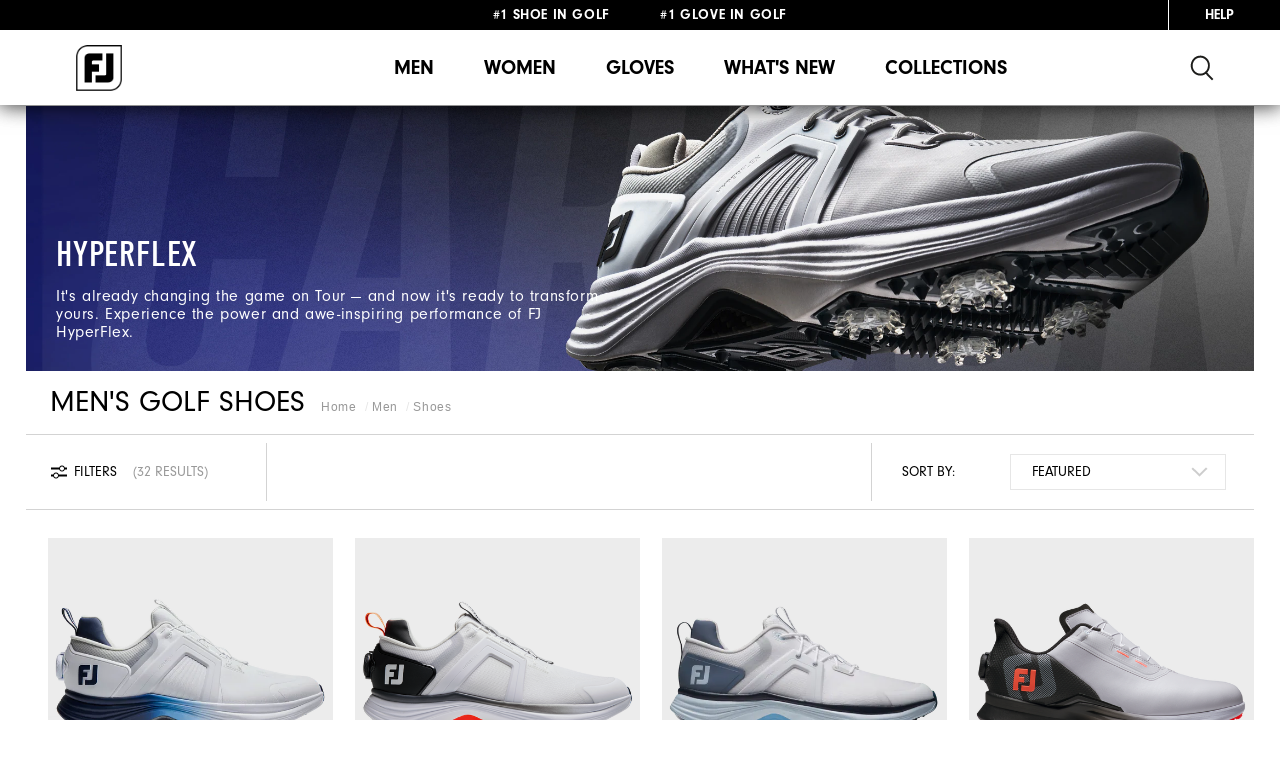

--- FILE ---
content_type: text/html;charset=UTF-8
request_url: https://www.footjoy.com.sg/en_SG/men/shoes/
body_size: 46386
content:
<!doctype html>
<!--[if lt IE 7]> <html class="ie6 oldie" lang="en"> <![endif]-->
<!--[if IE 7]> <html class="ie7 oldie" lang="en"> <![endif]-->
<!--[if IE 8]> <html class="ie8 oldie" lang="en"> <![endif]-->
<!--[if gt IE 8]><!--> <html lang="en" > <!--<![endif]-->
<head>










































































































<meta charset=UTF-8>
<!-- START Google Optimize -->

<!-- END Google Optimize -->


<title>Men's Golf Shoes: Shop the #1 Shoe in Golf | FootJoy</title>








<meta name="description" content="Play your best with men's golf shoes designed to deliver tour-approved performance and comfort. Shop men's golf shoes from FootJoy, the #1 Shoe in Golf!"/>




<link rel="stylesheet" href="https://use.typekit.net/ymc0zaq.css">
<!-- UI -->
<!--[if gt IE 9]><!-->

<link href="/on/demandware.static/Sites-footjoy-sea-Site/-/en_SG/v1762496724389/lib/jquery/ui/jquery-ui.min.css" type="text/css" rel="stylesheet" />


<link rel="stylesheet" href="/on/demandware.static/Sites-footjoy-sea-Site/-/en_SG/v1762496724389/css/emea.css" />

<!--<![endif]-->
<!--[if lte IE 9]>
<link rel="stylesheet" href="/on/demandware.static/Sites-footjoy-sea-Site/-/en_SG/v1762496724389/ie-css/footjoy.min.css" />
<![endif]-->

<link href="/on/demandware.static/Sites-footjoy-sea-Site/-/default/dwfc404ea8/images/favicon.ico" rel="shortcut icon" />

<meta name=viewport content="width=device-width, initial-scale=1">
<meta name="format-detection" content="telephone=no">



<meta name="viewport" content="width=device-width, initial-scale=1.0, maximum-scale=1.0, user-scalable=0" />





<meta name="google-site-verification" content="jTs62U3izphVHoj2hNLXYi4cXPmHkKzZG5Ne1BlpShM" />

<link rel="apple-touch-icon" sizes="57x57" href="/on/demandware.static/Sites-footjoy-sea-Site/-/default/dw48fbb913/images/fj-57x57.png" />
<link rel="apple-touch-icon" sizes="72x72" href="/on/demandware.static/Sites-footjoy-sea-Site/-/default/dw38ac57ae/images/fj-72x72.png" />
<link rel="apple-touch-icon" sizes="114x114" href="/on/demandware.static/Sites-footjoy-sea-Site/-/default/dw508b23c2/images/fj-highres-114x114.png" />
<link rel="apple-touch-icon" sizes="144x144" href="/on/demandware.static/Sites-footjoy-sea-Site/-/default/dw831b6b26/images/fj-highres-144x144.png" />















    
        <link rel="alternate" href="https://www.footjoy.com/men/golf-shoes/"  hreflang="en-US" />
    
        <link rel="alternate" href="https://www.footjoy.ca/men/golf-shoes/"  hreflang="en-CA" />
    
        <link rel="alternate" href="https://www.footjoy.co.uk/en_GB/men/shoes/"  hreflang="en-GB" />
    
        <link rel="alternate" href="https://www.footjoy.ie/en_IE/men/shoes/"  hreflang="en-IE" />
    
        <link rel="alternate" href="https://www.footjoy.de/en_DE/en_DE/men/shoes/"  hreflang="en-DE" />
    
        <link rel="alternate" href="https://www.footjoy.de/de_DE/herren/schuhe/"  hreflang="de-DE" />
    
        <link rel="alternate" href="https://www.footjoy.fr/en_FR/en_FR/men/shoes/"  hreflang="en-FR" />
    
        <link rel="alternate" href="https://www.footjoy.fr/fr_FR/homme/chaussures/"  hreflang="fr-FR" />
    
        <link rel="alternate" href="https://www.footjoy.se/en_SE/en_SE/men/shoes/"  hreflang="en-SE" />
    
        <link rel="alternate" href="https://www.footjoy.se/sv_SE/herr/skor/"  hreflang="sv-SE" />
    
        <link rel="alternate" href="https://www.footjoy.eu/en_AT/men/shoes/"  hreflang="en-AT" />
    
        <link rel="alternate" href="https://www.footjoy.eu/en_BE/men/shoes/"  hreflang="en-BE" />
    
        <link rel="alternate" href="https://www.footjoy.eu/en_DK/men/shoes/"  hreflang="en-DK" />
    
        <link rel="alternate" href="https://www.footjoy.eu/en_IT/men/shoes/"  hreflang="en-IT" />
    
        <link rel="alternate" href="https://www.footjoy.eu/en_FI/men/shoes/"  hreflang="en-FI" />
    
        <link rel="alternate" href="https://www.footjoy.eu/en_PT/men/shoes/"  hreflang="en-PT" />
    
        <link rel="alternate" href="https://www.footjoy.eu/en_SK/men/shoes/"  hreflang="en-SK" />
    
        <link rel="alternate" href="https://www.footjoy.eu/en_SI/men/shoes/"  hreflang="en-SI" />
    
        <link rel="alternate" href="https://www.footjoy.eu/en_ES/men/shoes/"  hreflang="en-ES" />
    
        <link rel="alternate" href="https://www.footjoy.eu/en/men/shoes/"  hreflang="en-NL" />
    
        <link rel="alternate" href="https://www.footjoy.eu/en_LU/men/shoes/"  hreflang="en-LU" />
    



<!-- Japan -->
<link rel="alternate" href="https://www.footjoy.jp/" hreflang="ja-jp" />

<!-- Malasia -->
<link rel="alternate" href="https://www.footjoy.com.my/" hreflang="en-my" />

<!-- Thailand -->
<link rel="alternate" href="https://www.footjoy.co.th/" hreflang="en-th" />

<!-- Korea -->
<link rel="alternate" href="https://www.footjoy.co.kr/" hreflang="ko-kr" />

<!-- Singapore -->
<link rel="alternate" href="https://www.footjoy.com.sg/" hreflang="en-sg" />
<script type="text/javascript">//<!--
/* <![CDATA[ (head-active_data.js) */
var dw = (window.dw || {});
dw.ac = {
    _analytics: null,
    _events: [],
    _category: "",
    _searchData: "",
    _anact: "",
    _anact_nohit_tag: "",
    _analytics_enabled: "true",
    _timeZone: "Asia/Singapore",
    _capture: function(configs) {
        if (Object.prototype.toString.call(configs) === "[object Array]") {
            configs.forEach(captureObject);
            return;
        }
        dw.ac._events.push(configs);
    },
	capture: function() { 
		dw.ac._capture(arguments);
		// send to CQ as well:
		if (window.CQuotient) {
			window.CQuotient.trackEventsFromAC(arguments);
		}
	},
    EV_PRD_SEARCHHIT: "searchhit",
    EV_PRD_DETAIL: "detail",
    EV_PRD_RECOMMENDATION: "recommendation",
    EV_PRD_SETPRODUCT: "setproduct",
    applyContext: function(context) {
        if (typeof context === "object" && context.hasOwnProperty("category")) {
        	dw.ac._category = context.category;
        }
        if (typeof context === "object" && context.hasOwnProperty("searchData")) {
        	dw.ac._searchData = context.searchData;
        }
    },
    setDWAnalytics: function(analytics) {
        dw.ac._analytics = analytics;
    },
    eventsIsEmpty: function() {
        return 0 == dw.ac._events.length;
    }
};
/* ]]> */
// -->
</script>
<script type="text/javascript">//<!--
/* <![CDATA[ (head-cquotient.js) */
var CQuotient = window.CQuotient = {};
CQuotient.clientId = 'aazw-footjoy-sea';
CQuotient.realm = 'AAZW';
CQuotient.siteId = 'footjoy-sea';
CQuotient.instanceType = 'prd';
CQuotient.locale = 'en_SG';
CQuotient.fbPixelId = '__UNKNOWN__';
CQuotient.activities = [];
CQuotient.cqcid='';
CQuotient.cquid='';
CQuotient.cqeid='';
CQuotient.cqlid='';
CQuotient.apiHost='api.cquotient.com';
/* Turn this on to test against Staging Einstein */
/* CQuotient.useTest= true; */
CQuotient.useTest = ('true' === 'false');
CQuotient.initFromCookies = function () {
	var ca = document.cookie.split(';');
	for(var i=0;i < ca.length;i++) {
	  var c = ca[i];
	  while (c.charAt(0)==' ') c = c.substring(1,c.length);
	  if (c.indexOf('cqcid=') == 0) {
		CQuotient.cqcid=c.substring('cqcid='.length,c.length);
	  } else if (c.indexOf('cquid=') == 0) {
		  var value = c.substring('cquid='.length,c.length);
		  if (value) {
		  	var split_value = value.split("|", 3);
		  	if (split_value.length > 0) {
			  CQuotient.cquid=split_value[0];
		  	}
		  	if (split_value.length > 1) {
			  CQuotient.cqeid=split_value[1];
		  	}
		  	if (split_value.length > 2) {
			  CQuotient.cqlid=split_value[2];
		  	}
		  }
	  }
	}
}
CQuotient.getCQCookieId = function () {
	if(window.CQuotient.cqcid == '')
		window.CQuotient.initFromCookies();
	return window.CQuotient.cqcid;
};
CQuotient.getCQUserId = function () {
	if(window.CQuotient.cquid == '')
		window.CQuotient.initFromCookies();
	return window.CQuotient.cquid;
};
CQuotient.getCQHashedEmail = function () {
	if(window.CQuotient.cqeid == '')
		window.CQuotient.initFromCookies();
	return window.CQuotient.cqeid;
};
CQuotient.getCQHashedLogin = function () {
	if(window.CQuotient.cqlid == '')
		window.CQuotient.initFromCookies();
	return window.CQuotient.cqlid;
};
CQuotient.trackEventsFromAC = function (/* Object or Array */ events) {
try {
	if (Object.prototype.toString.call(events) === "[object Array]") {
		events.forEach(_trackASingleCQEvent);
	} else {
		CQuotient._trackASingleCQEvent(events);
	}
} catch(err) {}
};
CQuotient._trackASingleCQEvent = function ( /* Object */ event) {
	if (event && event.id) {
		if (event.type === dw.ac.EV_PRD_DETAIL) {
			CQuotient.trackViewProduct( {id:'', alt_id: event.id, type: 'raw_sku'} );
		} // not handling the other dw.ac.* events currently
	}
};
CQuotient.trackViewProduct = function(/* Object */ cqParamData){
	var cq_params = {};
	cq_params.cookieId = CQuotient.getCQCookieId();
	cq_params.userId = CQuotient.getCQUserId();
	cq_params.emailId = CQuotient.getCQHashedEmail();
	cq_params.loginId = CQuotient.getCQHashedLogin();
	cq_params.product = cqParamData.product;
	cq_params.realm = cqParamData.realm;
	cq_params.siteId = cqParamData.siteId;
	cq_params.instanceType = cqParamData.instanceType;
	cq_params.locale = CQuotient.locale;
	
	if(CQuotient.sendActivity) {
		CQuotient.sendActivity(CQuotient.clientId, 'viewProduct', cq_params);
	} else {
		CQuotient.activities.push({activityType: 'viewProduct', parameters: cq_params});
	}
};
/* ]]> */
// -->
</script>









<script type="application/ld+json">
{"@context":"https://schema.org","@type":"ItemList","itemListElement":[{"@type":"ListItem","position":1,"item":{"@type":"Product","name":"HyperFlex Carbon BOA","image":"https://www.footjoy.com.sg/dw/image/v2/AAZW_PRD/on/demandware.static/-/Sites-footjoy-master/default/dw25fc0781/FJ_55475_01.png?sw=520&sh=520&sm=fit","description":"Experience Tour-Level Stability and Power","url":"https://www.footjoy.com.sg/en_SG/men/hyperflex-carbon-boa/JS25HFX.html?dwvar_JS25HFX_color=55475&dwvar_JS25HFX_width=Extra%20Wide","offers":{"@type":"Offer","price":346,"priceCurrency":"SGD","availability":"https://schema.org/InStock"}}},{"@type":"ListItem","position":2,"item":{"@type":"Product","name":"HyperFlex BOA","image":"https://www.footjoy.com.sg/dw/image/v2/AAZW_PRD/on/demandware.static/-/Sites-footjoy-master/default/dwa4ff8d94/FJ_55476_01.png?sw=520&sh=520&sm=fit","description":"Bring The Hype","url":"https://www.footjoy.com.sg/en_SG/men/shoes/spiked/hyperflex-boa/JS25HFB.html?dwvar_JS25HFB_color=55476","offers":{"@type":"Offer","price":298,"priceCurrency":"SGD","availability":"https://schema.org/InStock"}}},{"@type":"ListItem","position":3,"item":{"@type":"Product","name":"HyperFlex","image":"https://www.footjoy.com.sg/dw/image/v2/AAZW_PRD/on/demandware.static/-/Sites-footjoy-master/default/dw05808d64/FJ_55471_01.png?sw=520&sh=520&sm=fit","description":"Bring The Hype","url":"https://www.footjoy.com.sg/en_SG/men/shoes/spiked/hyperflex/012HFX.html?dwvar_012HFX_color=55471&dwvar_012HFX_width=Extra%20Wide","offers":{"@type":"Offer","price":0,"priceCurrency":"SGD","availability":"https://schema.org/InStock"}}},{"@type":"ListItem","position":4,"item":{"@type":"Product","name":"FJ Fuel BOA","image":"https://www.footjoy.com.sg/dw/image/v2/AAZW_PRD/on/demandware.static/-/Sites-footjoy-master/default/dwcd615fd0/FJ_55435_01.png?sw=520&sh=520&sm=fit","description":"IGNITE YOUR GAME","url":"https://www.footjoy.com.sg/en_SG/men/shoes/spikeless/fj-fuel-boa/JS25FJB.html?dwvar_JS25FJB_color=55435&dwvar_JS25FJB_width=Extra%20Wide","offers":{"@type":"Offer","price":233,"priceCurrency":"SGD","availability":"https://schema.org/InStock"}}},{"@type":"ListItem","position":5,"item":{"@type":"Product","name":"FJ Fuel","image":"https://www.footjoy.com.sg/dw/image/v2/AAZW_PRD/on/demandware.static/-/Sites-footjoy-master/default/dwc61dcd11/FJ_55421_01.png?sw=520&sh=520&sm=fit","description":"IGNITE YOUR GAME","url":"https://www.footjoy.com.sg/en_SG/men/shoes/spikeless/fj-fuel/008FJF.html?dwvar_008FJF_color=55421&dwvar_008FJF_width=Extra%20Wide","offers":{"@type":"Offer","price":0,"priceCurrency":"SGD","availability":"https://schema.org/InStock"}}},{"@type":"ListItem","position":6,"item":{"@type":"Product","name":"Premiere Series - Packard LX","image":"https://www.footjoy.com.sg/dw/image/v2/AAZW_PRD/on/demandware.static/-/Sites-footjoy-master/default/dwdb7b4398/FJ_54554_01.png?sw=520&sh=520&sm=fit","description":"Inspired by then. Supercharged for now.","url":"https://www.footjoy.com.sg/en_SG/men/shoes/spiked/premiere-series---packard-lx/019DPS.html?dwvar_019DPS_color=54554&dwvar_019DPS_width=Extra%20Wide","offers":{"@type":"Offer","price":357,"priceCurrency":"SGD","availability":"https://schema.org/InStock"}}},{"@type":"ListItem","position":7,"item":{"@type":"Product","name":"Premiere Series - Packard Liberty","image":"https://www.footjoy.com.sg/dw/image/v2/AAZW_PRD/on/demandware.static/-/Sites-footjoy-master/en/dw7ea5ddec/FJ_54552_01.png?sw=520&sh=520&sm=fit","description":"On the Feet of Legends Since 1945.​","url":"https://www.footjoy.com.sg/en_SG/men/premiere-series---packard-liberty/1LGNDS.html?dwvar_1LGNDS_color=54552&dwvar_1LGNDS_width=Wide","offers":{"@type":"Offer","price":379,"priceCurrency":"SGD","availability":"https://schema.org/InStock"}}},{"@type":"ListItem","position":8,"item":{"@type":"Product","name":"Premiere Series Field - Carolina","image":"https://www.footjoy.com.sg/dw/image/v2/AAZW_PRD/on/demandware.static/-/Sites-footjoy-master/default/dw8e6c36f3/FJ_54548_01.png?sw=520&sh=520&sm=fit","description":"A Storied Legacy","url":"https://www.footjoy.com.sg/en_SG/men/premiere-series-field---carolina/0LGNDS.html?dwvar_0LGNDS_color=54548&dwvar_0LGNDS_width=Wide","offers":{"@type":"Offer","price":379,"priceCurrency":"SGD","availability":"https://schema.org/InStock"}}},{"@type":"ListItem","position":9,"item":{"@type":"Product","name":"Premiere Series - Packard Spring Bloom","image":"https://www.footjoy.com.sg/dw/image/v2/AAZW_PRD/on/demandware.static/-/Sites-footjoy-master/default/dwdceda539/FJ_54547_01.png?sw=520&sh=520&sm=fit","description":"Fresh Style Blooms","url":"https://www.footjoy.com.sg/en_SG/men/shoes/premiere-series---packard-spring-bloom/001MAS.html?dwvar_001MAS_color=54547&dwvar_001MAS_width=Wide","offers":{"@type":"Offer","price":379,"priceCurrency":"SGD","availability":"https://schema.org/InStock"}}},{"@type":"ListItem","position":10,"item":{"@type":"Product","name":"Premiere Series Packard - LX","image":"https://www.footjoy.com.sg/dw/image/v2/AAZW_PRD/on/demandware.static/-/Sites-footjoy-master/default/dw7709c6cb/FJ_54535_01.png?sw=520&sh=520&sm=fit","description":"Inspired by then. Supercharged for now","url":"https://www.footjoy.com.sg/en_SG/men/shoes/spiked/premiere-series-packard---lx/016DPS.html?dwvar_016DPS_color=54535&dwvar_016DPS_width=Extra%20Wide","offers":{"@type":"Offer","price":0,"priceCurrency":"SGD","availability":"https://schema.org/InStock"}}},{"@type":"ListItem","position":11,"item":{"@type":"Product","name":"Premiere Series Packard","image":"https://www.footjoy.com.sg/dw/image/v2/AAZW_PRD/on/demandware.static/-/Sites-footjoy-master/default/dw21ce95d6/FJ_53908_01.png?sw=520&sh=520&sm=fit","description":"Inspired by then. Supercharged for now.","url":"https://www.footjoy.com.sg/en_SG/men/shoes/spiked/premiere-series-packard/005DPS.html?dwvar_005DPS_color=53908&dwvar_005DPS_width=Extra%20Wide","offers":{"@type":"Offer","price":0,"priceCurrency":"SGD","availability":"https://schema.org/InStock"}}},{"@type":"ListItem","position":12,"item":{"@type":"Product","name":"Premiere Series - Field LX","image":"https://www.footjoy.com.sg/dw/image/v2/AAZW_PRD/on/demandware.static/-/Sites-footjoy-master/default/dw0d9ee414/FJ_54395_01.png?sw=520&sh=520&sm=fit","description":"Inspired by then. Supercharged for now.","url":"https://www.footjoy.com.sg/en_SG/men/shoes/spiked/premiere-series---field-lx/013DPS.html?dwvar_013DPS_color=54395&dwvar_013DPS_width=Extra%20Wide","offers":{"@type":"Offer","price":0,"priceCurrency":"SGD","availability":"https://schema.org/OutOfStock"}}},{"@type":"ListItem","position":13,"item":{"@type":"Product","name":"Originals","image":"https://www.footjoy.com.sg/dw/image/v2/AAZW_PRD/on/demandware.static/-/Sites-footjoy-master/default/dw0188b292/FJ_57016_01.png?sw=520&sh=520&sm=fit","description":"Timeless Styling and Performance","url":"https://www.footjoy.com.sg/en_SG/men/shoes/originals/002FJO.html?dwvar_002FJO_color=57016&dwvar_002FJO_width=Extra%20Wide","offers":{"@type":"Offer","price":0,"priceCurrency":"SGD","availability":"https://schema.org/InStock"}}},{"@type":"ListItem","position":14,"item":{"@type":"Product","name":"Traditions - Blucher","image":"https://www.footjoy.com.sg/dw/image/v2/AAZW_PRD/on/demandware.static/-/Sites-footjoy-master/default/dw96c4fe9b/FJ_57938_01.png?sw=520&sh=520&sm=fit","description":"Traditional styling meets All Day Comfort","url":"https://www.footjoy.com.sg/en_SG/men/shoes/traditions---blucher/006FJT.html?dwvar_006FJT_color=57938&dwvar_006FJT_width=Extra%20Wide","offers":{"@type":"Offer","price":0,"priceCurrency":"SGD","availability":"https://schema.org/InStock"}}},{"@type":"ListItem","position":15,"item":{"@type":"Product","name":"Quantum Textile","image":"https://www.footjoy.com.sg/dw/image/v2/AAZW_PRD/on/demandware.static/-/Sites-footjoy-master/en/dw9f742c4a/FJ_57041_01.png?sw=520&sh=520&sm=fit","description":"Cloud Like Comfort","url":"https://www.footjoy.com.sg/en_SG/men/quantum-textile/000QTM.html?dwvar_000QTM_color=57041&dwvar_000QTM_width=Extra%20Wide","offers":{"@type":"Offer","price":0,"priceCurrency":"SGD","availability":"https://schema.org/InStock"}}},{"@type":"ListItem","position":16,"item":{"@type":"Product","name":"Quantum BOA","image":"https://www.footjoy.com.sg/dw/image/v2/AAZW_PRD/on/demandware.static/-/Sites-footjoy-master/default/dw2ca2db23/FJ_56997_01.png?sw=520&sh=520&sm=fit","description":"","url":"https://www.footjoy.com.sg/en_SG/men/quantum-boa/1164KOR.html?dwvar_1164KOR_color=56997&dwvar_1164KOR_width=Wide","offers":{"@type":"Offer","price":284,"priceCurrency":"SGD","availability":"https://schema.org/InStock"}}},{"@type":"ListItem","position":17,"item":{"@type":"Product","name":"Quantum Excel BOA","image":"https://www.footjoy.com.sg/dw/image/v2/AAZW_PRD/on/demandware.static/-/Sites-footjoy-master/default/dw8da5d5ac/FJ_56986_01.png?sw=520&sh=520&sm=fit","description":"Out Of This World Comfort","url":"https://www.footjoy.com.sg/en_SG/men/shoes/quantum-excel-boa/002QUA.html?dwvar_002QUA_color=56986&dwvar_002QUA_width=Extra%20Wide","offers":{"@type":"Offer","price":284,"priceCurrency":"SGD","availability":"https://schema.org/InStock"}}},{"@type":"ListItem","position":18,"item":{"@type":"Product","name":"Quantum Excel","image":"https://www.footjoy.com.sg/dw/image/v2/AAZW_PRD/on/demandware.static/-/Sites-footjoy-master/default/dw04c9c780/FJ_56982_01.png?sw=520&sh=520&sm=fit","description":"Out Of This World Comfort","url":"https://www.footjoy.com.sg/en_SG/men/shoes/quantum-excel/000QUA.html?dwvar_000QUA_color=56982&dwvar_000QUA_width=Extra%20Wide","offers":{"@type":"Offer","price":251,"priceCurrency":"SGD","availability":"https://schema.org/InStock"}}},{"@type":"ListItem","position":19,"item":{"@type":"Product","name":"FJ Court","image":"https://www.footjoy.com.sg/dw/image/v2/AAZW_PRD/on/demandware.static/-/Sites-footjoy-master/default/dw8bbed55d/FJ_56388_01.png?sw=520&sh=520&sm=fit","description":"Street Style Design","url":"https://www.footjoy.com.sg/en_SG/men/shoes/off-course/fj-court/000CRT.html?dwvar_000CRT_color=56388&dwvar_000CRT_width=Extra%20Wide","offers":{"@type":"Offer","price":0,"priceCurrency":"SGD","availability":"https://schema.org/InStock"}}},{"@type":"ListItem","position":20,"item":{"@type":"Product","name":"Contour Casual","image":"https://www.footjoy.com.sg/dw/image/v2/AAZW_PRD/on/demandware.static/-/Sites-footjoy-master/default/dwf5b400c2/FJ_54379_01.png?sw=520&sh=520&sm=fit","description":"Comfort Reigns Supreme","url":"https://www.footjoy.com.sg/en_SG/golf-shoes/contour-casual/005CON.html?dwvar_005CON_color=54379&dwvar_005CON_width=Extra%20Wide","offers":{"@type":"Offer","price":0,"priceCurrency":"SGD","availability":"https://schema.org/InStock"}}},{"@type":"ListItem","position":21,"item":{"@type":"Product","name":"Tour Alpha Triple BOA","image":"https://www.footjoy.com.sg/dw/image/v2/AAZW_PRD/on/demandware.static/-/Sites-footjoy-master/default/dwf28e3c36/FJ_55542_01.png?sw=520&sh=520&sm=fit","description":"Power Reimagined","url":"https://www.footjoy.com.sg/en_SG/men/shoes/spiked/tour-alpha-triple-boa/006TRA.html?dwvar_006TRA_color=55542&dwvar_006TRA_width=Extra%20Wide","offers":{"@type":"Offer","price":0,"priceCurrency":"SGD","availability":"https://schema.org/InStock"}}},{"@type":"ListItem","position":22,"item":{"@type":"Product","name":"Pro/SLX Carbon","image":"https://www.footjoy.com.sg/dw/image/v2/AAZW_PRD/on/demandware.static/-/Sites-footjoy-master/default/dwf9481f70/FJ_56907_01.png?sw=520&sh=520&sm=fit","description":"Advance Your Game","url":"https://www.footjoy.com.sg/en_SG/proslx-carbon/973KOR.html?dwvar_973KOR_color=56907&dwvar_973KOR_width=Extra%20Wide","offers":{"@type":"Offer","price":334,"priceCurrency":"SGD","availability":"https://schema.org/InStock"}}},{"@type":"ListItem","position":23,"item":{"@type":"Product","name":"ProLite BOA","image":"https://www.footjoy.com.sg/dw/image/v2/AAZW_PRD/on/demandware.static/-/Sites-footjoy-master/default/dw38547333/FJ_56925_01.png?sw=520&sh=520&sm=fit","description":"LIGHTWEIGHT ATHLETIC, PERFORMANCE SPIKELESS","url":"https://www.footjoy.com.sg/en_SG/previous-season-shoes/prolite-boa/975KOR.html?dwvar_975KOR_color=56925&dwvar_975KOR_width=Extra%20Wide","offers":{"@type":"Offer","price":0,"priceCurrency":"SGD","availability":"https://schema.org/InStock"}}},{"@type":"ListItem","position":24,"item":{"@type":"Product","name":"ProLite","image":"https://www.footjoy.com.sg/dw/image/v2/AAZW_PRD/on/demandware.static/-/Sites-footjoy-master/default/dw80b70edb/FJ_56922_01.png?sw=520&sh=520&sm=fit","description":"LIGHTWEIGHT ATHLETIC, PERFORMANCE SPIKELESS","url":"https://www.footjoy.com.sg/en_SG/previous-season-shoes/prolite/000PLT.html?dwvar_000PLT_color=56922&dwvar_000PLT_width=Extra%20Wide","offers":{"@type":"Offer","price":0,"priceCurrency":"SGD","availability":"https://schema.org/InStock"}}},{"@type":"ListItem","position":25,"item":{"@type":"Product","name":"Pro/SLX BOA","image":"https://www.footjoy.com.sg/dw/image/v2/AAZW_PRD/on/demandware.static/-/Sites-footjoy-master/default/dw9d3aa754/FJ_56915_01.png?sw=520&sh=520&sm=fit","description":"Advance Your Game","url":"https://www.footjoy.com.sg/en_SG/previous-season-shoes/proslx-boa/002SLX.html?dwvar_002SLX_color=56915&dwvar_002SLX_width=Extra%20Wide","offers":{"@type":"Offer","price":0,"priceCurrency":"SGD","availability":"https://schema.org/InStock"}}},{"@type":"ListItem","position":26,"item":{"@type":"Product","name":"Pro/SLX","image":"https://www.footjoy.com.sg/dw/image/v2/AAZW_PRD/on/demandware.static/-/Sites-footjoy-master/default/dw199dc7f5/FJ_56936_01.png?sw=520&sh=520&sm=fit","description":"Advance Your Game","url":"https://www.footjoy.com.sg/en_SG/previous-season-shoes/proslx/001SLX.html?dwvar_001SLX_color=56936&dwvar_001SLX_width=Extra%20Wide","offers":{"@type":"Offer","price":0,"priceCurrency":"SGD","availability":"https://schema.org/InStock"}}},{"@type":"ListItem","position":27,"item":{"@type":"Product","name":"Tour Rival BOA","image":"https://www.footjoy.com.sg/dw/image/v2/AAZW_PRD/on/demandware.static/-/Sites-footjoy-master/default/dw62b55f70/FJ_56961_01.png?sw=520&sh=520&sm=fit","description":"Essential Performance & Comfort","url":"https://www.footjoy.com.sg/en_SG/men/shoes/tour-rival-boa/24ULT.html?dwvar_24ULT_color=56961&dwvar_24ULT_width=Extra%20Wide","offers":{"@type":"Offer","price":200,"priceCurrency":"SGD","availability":"https://schema.org/InStock"}}},{"@type":"ListItem","position":28,"item":{"@type":"Product","name":"Tour Rival","image":"https://www.footjoy.com.sg/dw/image/v2/AAZW_PRD/on/demandware.static/-/Sites-footjoy-master/en/dw48f7438f/FJ_56965_01.png?sw=520&sh=520&sm=fit","description":"Essential Performance & Comfort","url":"https://www.footjoy.com.sg/en_SG/men/shoes/tour-rival/000RIV.html?dwvar_000RIV_color=56965&dwvar_000RIV_width=Extra%20Wide","offers":{"@type":"Offer","price":166,"priceCurrency":"SGD","availability":"https://schema.org/InStock"}}},{"@type":"ListItem","position":29,"item":{"@type":"Product","name":"Tour Rival BOA","image":"https://www.footjoy.com.sg/dw/image/v2/AAZW_PRD/on/demandware.static/-/Sites-footjoy-master/default/dw971ff939/FJ_56967_01.png?sw=520&sh=520&sm=fit","description":"","url":"https://www.footjoy.com.sg/en_SG/men/shoes/spiked/tour-rival-boa/25FULF.html?dwvar_25FULF_color=56967&dwvar_25FULF_width=Extra%20Wide","offers":{"@type":"Offer","price":199,"priceCurrency":"SGD","availability":"https://schema.org/InStock"}}},{"@type":"ListItem","position":30,"item":{"@type":"Product","name":"Flex","image":"https://www.footjoy.com.sg/dw/image/v2/AAZW_PRD/on/demandware.static/-/Sites-footjoy-master/default/dwbaaf8390/FJ_56299_01.png?sw=520&sh=520&sm=fit","description":"EXCEPTIONAL ON/OFF COURSE VERSATILITY & PERFORMANCE","url":"https://www.footjoy.com.sg/en_SG/flex/023FLX.html?dwvar_023FLX_color=56299&dwvar_023FLX_width=Extra%20Wide","offers":{"@type":"Offer","price":0,"priceCurrency":"SGD","availability":"https://schema.org/InStock"}}},{"@type":"ListItem","position":31,"item":{"@type":"Product","name":"TRADITIONS","image":"https://www.footjoy.com.sg/dw/image/v2/AAZW_PRD/on/demandware.static/-/Sites-footjoy-master/en/dw514aa2b2/FJ_57974_01.png?sw=520&sh=520&sm=fit","description":"Traditional styling meets All Day Comfort","url":"https://www.footjoy.com.sg/en_SG/men/traditions/105SEA.html?dwvar_105SEA_color=57974","offers":{"@type":"Offer","price":208,"priceCurrency":"SGD","availability":"https://schema.org/InStock"}}},{"@type":"ListItem","position":32,"item":{"@type":"Product","name":"FJ Fuel BOA","image":"https://www.footjoy.com.sg/dw/image/v2/AAZW_PRD/on/demandware.static/-/Sites-footjoy-master/en/dwf99eed95/FJ_55436_01.png?sw=520&sh=520&sm=fit","description":"IGNITE YOUR GAME","url":"https://www.footjoy.com.sg/en_SG/men/fj-fuel-boa/106SEA.html?dwvar_106SEA_color=55436&dwvar_106SEA_width=Extra%20Wide","offers":{"@type":"Offer","price":233,"priceCurrency":"SGD","availability":"https://schema.org/InStock"}}}]}
</script>





<link rel="stylesheet" href="//ui.powerreviews.com/stable/review-display/modern/styles.css" />



<link rel="canonical" href="https://www.footjoy.com.sg/en_SG/men/shoes/" />



<script>(window.BOOMR_mq=window.BOOMR_mq||[]).push(["addVar",{"rua.upush":"false","rua.cpush":"false","rua.upre":"false","rua.cpre":"false","rua.uprl":"false","rua.cprl":"false","rua.cprf":"false","rua.trans":"SJ-54b3a980-2297-4f81-b72c-ace027c0cb6b","rua.cook":"false","rua.ims":"false","rua.ufprl":"false","rua.cfprl":"false","rua.isuxp":"false","rua.texp":"norulematch","rua.ceh":"false","rua.ueh":"false","rua.ieh.st":"0"}]);</script>
                              <script>!function(a){var e="https://s.go-mpulse.net/boomerang/",t="addEventListener";if("False"=="True")a.BOOMR_config=a.BOOMR_config||{},a.BOOMR_config.PageParams=a.BOOMR_config.PageParams||{},a.BOOMR_config.PageParams.pci=!0,e="https://s2.go-mpulse.net/boomerang/";if(window.BOOMR_API_key="9FLAV-TMFTH-BD65P-MG33L-RACUV",function(){function n(e){a.BOOMR_onload=e&&e.timeStamp||(new Date).getTime()}if(!a.BOOMR||!a.BOOMR.version&&!a.BOOMR.snippetExecuted){a.BOOMR=a.BOOMR||{},a.BOOMR.snippetExecuted=!0;var i,_,o,r=document.createElement("iframe");if(a[t])a[t]("load",n,!1);else if(a.attachEvent)a.attachEvent("onload",n);r.src="javascript:void(0)",r.title="",r.role="presentation",(r.frameElement||r).style.cssText="width:0;height:0;border:0;display:none;",o=document.getElementsByTagName("script")[0],o.parentNode.insertBefore(r,o);try{_=r.contentWindow.document}catch(O){i=document.domain,r.src="javascript:var d=document.open();d.domain='"+i+"';void(0);",_=r.contentWindow.document}_.open()._l=function(){var a=this.createElement("script");if(i)this.domain=i;a.id="boomr-if-as",a.src=e+"9FLAV-TMFTH-BD65P-MG33L-RACUV",BOOMR_lstart=(new Date).getTime(),this.body.appendChild(a)},_.write("<bo"+'dy onload="document._l();">'),_.close()}}(),"".length>0)if(a&&"performance"in a&&a.performance&&"function"==typeof a.performance.setResourceTimingBufferSize)a.performance.setResourceTimingBufferSize();!function(){if(BOOMR=a.BOOMR||{},BOOMR.plugins=BOOMR.plugins||{},!BOOMR.plugins.AK){var e="false"=="true"?1:0,t="",n="ck7ypltio66cs2ioeyfq-f-23420e03e-clientnsv4-s.akamaihd.net",i="false"=="true"?2:1,_={"ak.v":"39","ak.cp":"37815","ak.ai":parseInt("285106",10),"ak.ol":"0","ak.cr":14,"ak.ipv":4,"ak.proto":"h2","ak.rid":"1b1850cd","ak.r":35414,"ak.a2":e,"ak.m":"dsca","ak.n":"essl","ak.bpcip":"18.191.135.0","ak.cport":54878,"ak.gh":"104.119.188.52","ak.quicv":"","ak.tlsv":"tls1.3","ak.0rtt":"","ak.0rtt.ed":"","ak.csrc":"-","ak.acc":"","ak.t":"1762534923","ak.ak":"hOBiQwZUYzCg5VSAfCLimQ==q9uL7Y25kS/VCsTlW3OOnnMpzo3AeV99/lpqX4suBHZQYKw2N6lPVfdIROCUTSCBCYZsylV0zsvrb6bxHPpkgEdDd0ELPFPDbidUfF6S2Fo9w2SwNuhvgOjQzIIlv74MPUaPF62rlwRYgsXK4+H9BUPuw2MAKGaDNQx+RBZgyRkKkAad21bGX/SSSiBVIrfX4VpqW9mCHNfgvEC4QKC1FJqTCYAowRFPImiUGxsev3BA7EA4m44LcxzxEGOaGDh0sowTndGiib5NebJH2I0UqvWiL33/ym/4cWh1aeoc7UqrsN8w6QiUeQ2KvpdMpNhhs9+QndJ6QSExVlzpEJ+Cc19nJC1xB9ohlUfFgJYyH+Wpd48aEEtBmfwtPWfY7JJb6n9zCp9t0GDJAIIBgDE8hKKESunVZCwuPXMMYYKBgTs=","ak.pv":"120","ak.dpoabenc":"","ak.tf":i};if(""!==t)_["ak.ruds"]=t;var o={i:!1,av:function(e){var t="http.initiator";if(e&&(!e[t]||"spa_hard"===e[t]))_["ak.feo"]=void 0!==a.aFeoApplied?1:0,BOOMR.addVar(_)},rv:function(){var a=["ak.bpcip","ak.cport","ak.cr","ak.csrc","ak.gh","ak.ipv","ak.m","ak.n","ak.ol","ak.proto","ak.quicv","ak.tlsv","ak.0rtt","ak.0rtt.ed","ak.r","ak.acc","ak.t","ak.tf"];BOOMR.removeVar(a)}};BOOMR.plugins.AK={akVars:_,akDNSPreFetchDomain:n,init:function(){if(!o.i){var a=BOOMR.subscribe;a("before_beacon",o.av,null,null),a("onbeacon",o.rv,null,null),o.i=!0}return this},is_complete:function(){return!0}}}}()}(window);</script></head>
<body style="" class="hide-refinements">









































































































<script src="/on/demandware.static/Sites-footjoy-sea-Site/-/en_SG/v1762496724389/js/md5.js" type="text/javascript"></script>
<script src="/on/demandware.static/Sites-footjoy-sea-Site/-/en_SG/v1762496724389/js/tagmanager.min.js"></script>





<script>
if (typeof dataLayer === "undefined") {
    var dataLayer = [];
}
</script>


	<!-- Google Tag Manager (noscript) -->
	<noscript><iframe src="https://www.googletagmanager.com/ns.html?id=GTM-MR3MDRBB"
	height="0" width="0" style="display:none;visibility:hidden"></iframe></noscript>
	<!-- End Google Tag Manager (noscript) -->

	<script>
        var dataLayerData = [{"pageLanguage":"en_SG","pageView":"ListingPage","categoryName":"Shoes","breadCrumb":"men|shoes-men","pageType":"search"}];

        if (!!dataLayerData && dataLayerData.constructor === Array) {
            dataLayerData = dataLayerData.shift();
        }

        
		(dataLayer = dataLayer || []).push(dataLayerData); //yes

		dataLayer.push({"ecommerce":{"currencyCode":"SGD","impressions":[{"id":"JS25HFX","name":"HyperFlex Carbon BOA","image":"https://www.footjoy.com.sg/dw/image/v2/AAZW_PRD/on/demandware.static/-/Sites-footjoy-master/default/dw25fc0781/FJ_55475_01.jpg?sw=300&sh=300&sm=fit&sfrm=png","imageNameplate":"https://www.footjoy.com.sg/dw/image/v2/AAZW_PRD/on/demandware.static/-/Sites-footjoy-master/default/dw25fc0781/FJ_55475_01.jpg?sw=300&sh=300&sm=fit&sfrm=png","url":"https://www.footjoy.com.sg/en_SG/men/hyperflex-carbon-boa/JS25HFX.html","category":"Men","product_type":"Men","price":346,"position":1},{"id":"JS25HFB","name":"HyperFlex BOA","image":"https://www.footjoy.com.sg/dw/image/v2/AAZW_PRD/on/demandware.static/-/Sites-footjoy-master/default/dwa4ff8d94/FJ_55476_01.jpg?sw=300&sh=300&sm=fit&sfrm=png","imageNameplate":"https://www.footjoy.com.sg/dw/image/v2/AAZW_PRD/on/demandware.static/-/Sites-footjoy-master/default/dwa4ff8d94/FJ_55476_01.jpg?sw=300&sh=300&sm=fit&sfrm=png","url":"https://www.footjoy.com.sg/en_SG/men/shoes/spiked/hyperflex-boa/JS25HFB.html","category":"Spiked","product_type":"Men>Shoes>Spiked","price":298,"position":2},{"id":"012HFX","name":"HyperFlex","image":"https://www.footjoy.com.sg/dw/image/v2/AAZW_PRD/on/demandware.static/-/Sites-footjoy-master/default/dw05808d64/FJ_55471_01.jpg?sw=300&sh=300&sm=fit&sfrm=png","imageNameplate":"https://www.footjoy.com.sg/dw/image/v2/AAZW_PRD/on/demandware.static/-/Sites-footjoy-master/default/dw05808d64/FJ_55471_01.jpg?sw=300&sh=300&sm=fit&sfrm=png","url":"https://www.footjoy.com.sg/en_SG/men/shoes/spiked/hyperflex/012HFX.html","category":"Spiked","product_type":"Men>Shoes>Spiked","price":264,"position":3},{"id":"JS25FJB","name":"FJ Fuel BOA","image":"https://www.footjoy.com.sg/dw/image/v2/AAZW_PRD/on/demandware.static/-/Sites-footjoy-master/default/dwcd615fd0/FJ_55435_01.jpg?sw=300&sh=300&sm=fit&sfrm=png","imageNameplate":"https://www.footjoy.com.sg/dw/image/v2/AAZW_PRD/on/demandware.static/-/Sites-footjoy-master/default/dwcd615fd0/FJ_55435_01.jpg?sw=300&sh=300&sm=fit&sfrm=png","url":"https://www.footjoy.com.sg/en_SG/men/shoes/spikeless/fj-fuel-boa/JS25FJB.html","category":"Spikeless","product_type":"Men>Shoes>Spikeless","price":233,"position":4},{"id":"008FJF","name":"FJ Fuel","image":"https://www.footjoy.com.sg/dw/image/v2/AAZW_PRD/on/demandware.static/-/Sites-footjoy-master/default/dwc61dcd11/FJ_55421_01.jpg?sw=300&sh=300&sm=fit&sfrm=png","imageNameplate":"https://www.footjoy.com.sg/dw/image/v2/AAZW_PRD/on/demandware.static/-/Sites-footjoy-master/default/dwc61dcd11/FJ_55421_01.jpg?sw=300&sh=300&sm=fit&sfrm=png","url":"https://www.footjoy.com.sg/en_SG/men/shoes/spikeless/fj-fuel/008FJF.html","category":"Spikeless","product_type":"Men>Shoes>Spikeless","price":200,"position":5},{"id":"019DPS","name":"Premiere Series - Packard LX","image":"https://www.footjoy.com.sg/dw/image/v2/AAZW_PRD/on/demandware.static/-/Sites-footjoy-master/default/dwdb7b4398/FJ_54554_01.jpg?sw=300&sh=300&sm=fit&sfrm=png","imageNameplate":"https://www.footjoy.com.sg/dw/image/v2/AAZW_PRD/on/demandware.static/-/Sites-footjoy-master/default/dwdb7b4398/FJ_54554_01.jpg?sw=300&sh=300&sm=fit&sfrm=png","url":"https://www.footjoy.com.sg/en_SG/men/shoes/spiked/premiere-series---packard-lx/019DPS.html","category":"Spiked","product_type":"Men>Shoes>Spiked","price":357,"position":6},{"id":"1LGNDS","name":"Premiere Series - Packard Liberty","image":"https://www.footjoy.com.sg/dw/image/v2/AAZW_PRD/on/demandware.static/-/Sites-footjoy-master/en/dw7ea5ddec/FJ_54552_01.jpg?sw=300&sh=300&sm=fit&sfrm=png","imageNameplate":"https://www.footjoy.com.sg/dw/image/v2/AAZW_PRD/on/demandware.static/-/Sites-footjoy-master/en/dw7ea5ddec/FJ_54552_01.jpg?sw=300&sh=300&sm=fit&sfrm=png","url":"https://www.footjoy.com.sg/en_SG/men/premiere-series---packard-liberty/1LGNDS.html","category":"Men","product_type":"Men","price":379,"position":7},{"id":"0LGNDS","name":"Premiere Series Field - Carolina","image":"https://www.footjoy.com.sg/dw/image/v2/AAZW_PRD/on/demandware.static/-/Sites-footjoy-master/default/dw8e6c36f3/FJ_54548_01.jpg?sw=300&sh=300&sm=fit&sfrm=png","imageNameplate":"https://www.footjoy.com.sg/dw/image/v2/AAZW_PRD/on/demandware.static/-/Sites-footjoy-master/default/dw8e6c36f3/FJ_54548_01.jpg?sw=300&sh=300&sm=fit&sfrm=png","url":"https://www.footjoy.com.sg/en_SG/men/premiere-series-field---carolina/0LGNDS.html","category":"Men","product_type":"Men","price":379,"position":8},{"id":"001MAS","name":"Premiere Series - Packard Spring Bloom","image":"https://www.footjoy.com.sg/dw/image/v2/AAZW_PRD/on/demandware.static/-/Sites-footjoy-master/default/dwdceda539/FJ_54547_01.jpg?sw=300&sh=300&sm=fit&sfrm=png","imageNameplate":"https://www.footjoy.com.sg/dw/image/v2/AAZW_PRD/on/demandware.static/-/Sites-footjoy-master/default/dwdceda539/FJ_54547_01.jpg?sw=300&sh=300&sm=fit&sfrm=png","url":"https://www.footjoy.com.sg/en_SG/men/shoes/premiere-series---packard-spring-bloom/001MAS.html","category":"Shoes","product_type":"Men>Shoes","price":379,"position":9},{"id":"016DPS","name":"Premiere Series Packard - LX","image":"https://www.footjoy.com.sg/dw/image/v2/AAZW_PRD/on/demandware.static/-/Sites-footjoy-master/default/dw7709c6cb/FJ_54535_01.jpg?sw=300&sh=300&sm=fit&sfrm=png","imageNameplate":"https://www.footjoy.com.sg/dw/image/v2/AAZW_PRD/on/demandware.static/-/Sites-footjoy-master/default/dw7709c6cb/FJ_54535_01.jpg?sw=300&sh=300&sm=fit&sfrm=png","url":"https://www.footjoy.com.sg/en_SG/men/shoes/spiked/premiere-series-packard---lx/016DPS.html","category":"Spiked","product_type":"Men>Shoes>Spiked","price":330,"position":10},{"id":"005DPS","name":"Premiere Series Packard","image":"https://www.footjoy.com.sg/dw/image/v2/AAZW_PRD/on/demandware.static/-/Sites-footjoy-master/default/dw21ce95d6/FJ_53908_01.jpg?sw=300&sh=300&sm=fit&sfrm=png","imageNameplate":"https://www.footjoy.com.sg/dw/image/v2/AAZW_PRD/on/demandware.static/-/Sites-footjoy-master/default/dw21ce95d6/FJ_53908_01.jpg?sw=300&sh=300&sm=fit&sfrm=png","url":"https://www.footjoy.com.sg/en_SG/men/shoes/spiked/premiere-series-packard/005DPS.html","category":"Spiked","product_type":"fj-premiere-series","price":330,"position":11},{"id":"013DPS","name":"Premiere Series - Field LX","image":"https://www.footjoy.com.sg/dw/image/v2/AAZW_PRD/on/demandware.static/-/Sites-footjoy-master/default/dw7438fc68/FJ_54394_01.jpg?sw=300&sh=300&sm=fit&sfrm=png","imageNameplate":"https://www.footjoy.com.sg/dw/image/v2/AAZW_PRD/on/demandware.static/-/Sites-footjoy-master/default/dw7438fc68/FJ_54394_01.jpg?sw=300&sh=300&sm=fit&sfrm=png","url":"https://www.footjoy.com.sg/en_SG/men/shoes/spiked/premiere-series---field-lx/013DPS.html","category":"Spiked","product_type":"Men>Shoes>Spiked","price":324,"position":12},{"id":"002FJO","name":"Originals","image":"https://www.footjoy.com.sg/dw/image/v2/AAZW_PRD/on/demandware.static/-/Sites-footjoy-master/default/dw0188b292/FJ_57016_01.jpg?sw=300&sh=300&sm=fit&sfrm=png","imageNameplate":"https://www.footjoy.com.sg/dw/image/v2/AAZW_PRD/on/demandware.static/-/Sites-footjoy-master/default/dw0188b292/FJ_57016_01.jpg?sw=300&sh=300&sm=fit&sfrm=png","url":"https://www.footjoy.com.sg/en_SG/men/shoes/originals/002FJO.html","category":"Shoes","product_type":"Men>Shoes","price":142,"position":13},{"id":"006FJT","name":"Traditions - Blucher","image":"https://www.footjoy.com.sg/dw/image/v2/AAZW_PRD/on/demandware.static/-/Sites-footjoy-master/default/dw96c4fe9b/FJ_57938_01.jpg?sw=300&sh=300&sm=fit&sfrm=png","imageNameplate":"https://www.footjoy.com.sg/dw/image/v2/AAZW_PRD/on/demandware.static/-/Sites-footjoy-master/default/dw96c4fe9b/FJ_57938_01.jpg?sw=300&sh=300&sm=fit&sfrm=png","url":"https://www.footjoy.com.sg/en_SG/men/shoes/traditions---blucher/006FJT.html","category":"Shoes","product_type":"Men>Shoes","price":208,"position":14},{"id":"000QTM","name":"Quantum Textile","image":"https://www.footjoy.com.sg/dw/image/v2/AAZW_PRD/on/demandware.static/-/Sites-footjoy-master/default/dw69b40741/FJ_56994_01.jpg?sw=300&sh=300&sm=fit&sfrm=png","imageNameplate":"https://www.footjoy.com.sg/dw/image/v2/AAZW_PRD/on/demandware.static/-/Sites-footjoy-master/default/dw69b40741/FJ_56994_01.jpg?sw=300&sh=300&sm=fit&sfrm=png","url":"https://www.footjoy.com.sg/en_SG/men/quantum-textile/000QTM.html","category":"Men","product_type":"Men","price":236,"position":15},{"id":"1164KOR","name":"Quantum BOA","image":"https://www.footjoy.com.sg/dw/image/v2/AAZW_PRD/on/demandware.static/-/Sites-footjoy-master/default/dw2ca2db23/FJ_56997_01.jpg?sw=300&sh=300&sm=fit&sfrm=png","imageNameplate":"https://www.footjoy.com.sg/dw/image/v2/AAZW_PRD/on/demandware.static/-/Sites-footjoy-master/default/dw2ca2db23/FJ_56997_01.jpg?sw=300&sh=300&sm=fit&sfrm=png","url":"https://www.footjoy.com.sg/en_SG/men/quantum-boa/1164KOR.html","category":"Men","product_type":"Men","price":284,"position":16},{"id":"002QUA","name":"Quantum Excel BOA","image":"https://www.footjoy.com.sg/dw/image/v2/AAZW_PRD/on/demandware.static/-/Sites-footjoy-master/default/dw8da5d5ac/FJ_56986_01.jpg?sw=300&sh=300&sm=fit&sfrm=png","imageNameplate":"https://www.footjoy.com.sg/dw/image/v2/AAZW_PRD/on/demandware.static/-/Sites-footjoy-master/default/dw8da5d5ac/FJ_56986_01.jpg?sw=300&sh=300&sm=fit&sfrm=png","url":"https://www.footjoy.com.sg/en_SG/men/shoes/quantum-excel-boa/002QUA.html","category":"Shoes","product_type":"Men>Shoes","price":284,"position":17},{"id":"000QUA","name":"Quantum Excel","image":"https://www.footjoy.com.sg/dw/image/v2/AAZW_PRD/on/demandware.static/-/Sites-footjoy-master/default/dw04c9c780/FJ_56982_01.jpg?sw=300&sh=300&sm=fit&sfrm=png","imageNameplate":"https://www.footjoy.com.sg/dw/image/v2/AAZW_PRD/on/demandware.static/-/Sites-footjoy-master/default/dw04c9c780/FJ_56982_01.jpg?sw=300&sh=300&sm=fit&sfrm=png","url":"https://www.footjoy.com.sg/en_SG/men/shoes/quantum-excel/000QUA.html","category":"Shoes","product_type":"Men>Shoes","price":251,"position":18},{"id":"000CRT","name":"FJ Court","image":"https://www.footjoy.com.sg/dw/image/v2/AAZW_PRD/on/demandware.static/-/Sites-footjoy-master/default/dw8bbed55d/FJ_56388_01.jpg?sw=300&sh=300&sm=fit&sfrm=png","imageNameplate":"https://www.footjoy.com.sg/dw/image/v2/AAZW_PRD/on/demandware.static/-/Sites-footjoy-master/default/dw8bbed55d/FJ_56388_01.jpg?sw=300&sh=300&sm=fit&sfrm=png","url":"https://www.footjoy.com.sg/en_SG/men/shoes/off-course/fj-court/000CRT.html","category":"Off Course","product_type":"Men>Shoes>Off Course","price":236,"position":19},{"id":"005CON","name":"Contour Casual","image":"https://www.footjoy.com.sg/dw/image/v2/AAZW_PRD/on/demandware.static/-/Sites-footjoy-master/default/dwf5b400c2/FJ_54379_01.jpg?sw=300&sh=300&sm=fit&sfrm=png","imageNameplate":"https://www.footjoy.com.sg/dw/image/v2/AAZW_PRD/on/demandware.static/-/Sites-footjoy-master/default/dwf5b400c2/FJ_54379_01.jpg?sw=300&sh=300&sm=fit&sfrm=png","url":"https://www.footjoy.com.sg/en_SG/golf-shoes/contour-casual/005CON.html","category":"Golf Shoes","product_type":"Golf Shoes","price":180,"position":20},{"id":"006TRA","name":"Tour Alpha Triple BOA","image":"https://www.footjoy.com.sg/dw/image/v2/AAZW_PRD/on/demandware.static/-/Sites-footjoy-master/default/dwf28e3c36/FJ_55542_01.jpg?sw=300&sh=300&sm=fit&sfrm=png","imageNameplate":"https://www.footjoy.com.sg/dw/image/v2/AAZW_PRD/on/demandware.static/-/Sites-footjoy-master/default/dwf28e3c36/FJ_55542_01.jpg?sw=300&sh=300&sm=fit&sfrm=png","url":"https://www.footjoy.com.sg/en_SG/men/shoes/spiked/tour-alpha-triple-boa/006TRA.html","category":"Spiked","product_type":"Men>Shoes>Spiked","price":334,"position":21},{"id":"973KOR","name":"Pro/SLX Carbon","image":"https://www.footjoy.com.sg/dw/image/v2/AAZW_PRD/on/demandware.static/-/Sites-footjoy-master/default/dwf9481f70/FJ_56907_01.jpg?sw=300&sh=300&sm=fit&sfrm=png","imageNameplate":"https://www.footjoy.com.sg/dw/image/v2/AAZW_PRD/on/demandware.static/-/Sites-footjoy-master/default/dwf9481f70/FJ_56907_01.jpg?sw=300&sh=300&sm=fit&sfrm=png","url":"https://www.footjoy.com.sg/en_SG/proslx-carbon/973KOR.html","category":"","product_type":"Men>Shoes>Spikeless","price":334,"position":22},{"id":"975KOR","name":"ProLite BOA","image":"https://www.footjoy.com.sg/dw/image/v2/AAZW_PRD/on/demandware.static/-/Sites-footjoy-master/default/dw38547333/FJ_56925_01.jpg?sw=300&sh=300&sm=fit&sfrm=png","imageNameplate":"https://www.footjoy.com.sg/dw/image/v2/AAZW_PRD/on/demandware.static/-/Sites-footjoy-master/default/dw38547333/FJ_56925_01.jpg?sw=300&sh=300&sm=fit&sfrm=png","url":"https://www.footjoy.com.sg/en_SG/previous-season-shoes/prolite-boa/975KOR.html","category":"Previous Season Shoes","product_type":"Men>Shoes>Spikeless","price":200,"position":23},{"id":"000PLT","name":"ProLite","image":"https://www.footjoy.com.sg/dw/image/v2/AAZW_PRD/on/demandware.static/-/Sites-footjoy-master/default/dw9de03726/FJ_56921_01.jpg?sw=300&sh=300&sm=fit&sfrm=png","imageNameplate":"https://www.footjoy.com.sg/dw/image/v2/AAZW_PRD/on/demandware.static/-/Sites-footjoy-master/default/dw9de03726/FJ_56921_01.jpg?sw=300&sh=300&sm=fit&sfrm=png","url":"https://www.footjoy.com.sg/en_SG/previous-season-shoes/prolite/000PLT.html","category":"Previous Season Shoes","product_type":"Men>Shoes>Spikeless","price":166,"position":24},{"id":"002SLX","name":"Pro/SLX BOA","image":"https://www.footjoy.com.sg/dw/image/v2/AAZW_PRD/on/demandware.static/-/Sites-footjoy-master/default/dw9d3aa754/FJ_56915_01.jpg?sw=300&sh=300&sm=fit&sfrm=png","imageNameplate":"https://www.footjoy.com.sg/dw/image/v2/AAZW_PRD/on/demandware.static/-/Sites-footjoy-master/default/dw9d3aa754/FJ_56915_01.jpg?sw=300&sh=300&sm=fit&sfrm=png","url":"https://www.footjoy.com.sg/en_SG/previous-season-shoes/proslx-boa/002SLX.html","category":"Previous Season Shoes","product_type":"Men>Shoes>Spikeless","price":302,"position":25},{"id":"001SLX","name":"Pro/SLX","image":"https://www.footjoy.com.sg/dw/image/v2/AAZW_PRD/on/demandware.static/-/Sites-footjoy-master/default/dwfff1ffa0/FJ_56908_01.jpg?sw=300&sh=300&sm=fit&sfrm=png","imageNameplate":"https://www.footjoy.com.sg/dw/image/v2/AAZW_PRD/on/demandware.static/-/Sites-footjoy-master/default/dwfff1ffa0/FJ_56908_01.jpg?sw=300&sh=300&sm=fit&sfrm=png","url":"https://www.footjoy.com.sg/en_SG/previous-season-shoes/proslx/001SLX.html","category":"Previous Season Shoes","product_type":"Men>Shoes>Spikeless","price":268,"position":26},{"id":"24ULT","name":"Tour Rival BOA","image":"https://www.footjoy.com.sg/dw/image/v2/AAZW_PRD/on/demandware.static/-/Sites-footjoy-master/default/dw62b55f70/FJ_56961_01.jpg?sw=300&sh=300&sm=fit&sfrm=png","imageNameplate":"https://www.footjoy.com.sg/dw/image/v2/AAZW_PRD/on/demandware.static/-/Sites-footjoy-master/default/dw62b55f70/FJ_56961_01.jpg?sw=300&sh=300&sm=fit&sfrm=png","url":"https://www.footjoy.com.sg/en_SG/men/shoes/tour-rival-boa/24ULT.html","category":"Shoes","product_type":"Men>Shoes","price":200,"position":27},{"id":"000RIV","name":"Tour Rival","image":"https://www.footjoy.com.sg/dw/image/v2/AAZW_PRD/on/demandware.static/-/Sites-footjoy-master/default/dwe174998d/FJ_56959_01.jpg?sw=300&sh=300&sm=fit&sfrm=png","imageNameplate":"https://www.footjoy.com.sg/dw/image/v2/AAZW_PRD/on/demandware.static/-/Sites-footjoy-master/default/dwe174998d/FJ_56959_01.jpg?sw=300&sh=300&sm=fit&sfrm=png","url":"https://www.footjoy.com.sg/en_SG/men/shoes/tour-rival/000RIV.html","category":"Shoes","product_type":"Men>Shoes","price":166,"position":28},{"id":"25FULF","name":"Tour Rival BOA","image":"https://www.footjoy.com.sg/dw/image/v2/AAZW_PRD/on/demandware.static/-/Sites-footjoy-master/default/dw971ff939/FJ_56967_01.jpg?sw=300&sh=300&sm=fit&sfrm=png","imageNameplate":"https://www.footjoy.com.sg/dw/image/v2/AAZW_PRD/on/demandware.static/-/Sites-footjoy-master/default/dw971ff939/FJ_56967_01.jpg?sw=300&sh=300&sm=fit&sfrm=png","url":"https://www.footjoy.com.sg/en_SG/men/shoes/spiked/tour-rival-boa/25FULF.html","category":"Spiked","product_type":"Men>Shoes>Spiked","price":199,"position":29},{"id":"023FLX","name":"Flex","image":"https://www.footjoy.com.sg/dw/image/v2/AAZW_PRD/on/demandware.static/-/Sites-footjoy-master/default/dwdefa3576/FJ_56289_01.jpg?sw=300&sh=300&sm=fit&sfrm=png","imageNameplate":"https://www.footjoy.com.sg/dw/image/v2/AAZW_PRD/on/demandware.static/-/Sites-footjoy-master/default/dwdefa3576/FJ_56289_01.jpg?sw=300&sh=300&sm=fit&sfrm=png","url":"https://www.footjoy.com.sg/en_SG/flex/023FLX.html","category":null,"product_type":"null","price":106,"position":30},{"id":"105SEA","name":"TRADITIONS","image":"https://www.footjoy.com.sg/dw/image/v2/AAZW_PRD/on/demandware.static/-/Sites-footjoy-master/en/dw514aa2b2/FJ_57974_01.jpg?sw=300&sh=300&sm=fit&sfrm=png","imageNameplate":"https://www.footjoy.com.sg/dw/image/v2/AAZW_PRD/on/demandware.static/-/Sites-footjoy-master/en/dw514aa2b2/FJ_57974_01.jpg?sw=300&sh=300&sm=fit&sfrm=png","url":"https://www.footjoy.com.sg/en_SG/men/traditions/105SEA.html","category":"Men","product_type":"Men","price":208,"position":31},{"id":"106SEA","name":"FJ Fuel BOA","image":"https://www.footjoy.com.sg/dw/image/v2/AAZW_PRD/on/demandware.static/-/Sites-footjoy-master/en/dwf99eed95/FJ_55436_01.jpg?sw=300&sh=300&sm=fit&sfrm=png","imageNameplate":"https://www.footjoy.com.sg/dw/image/v2/AAZW_PRD/on/demandware.static/-/Sites-footjoy-master/en/dwf99eed95/FJ_55436_01.jpg?sw=300&sh=300&sm=fit&sfrm=png","url":"https://www.footjoy.com.sg/en_SG/men/fj-fuel-boa/106SEA.html","category":"Men","product_type":"Men","price":233,"position":32}]}});var impressions = {"JS25HFX":{"id":"JS25HFX","name":"HyperFlex Carbon BOA","image":"https://www.footjoy.com.sg/dw/image/v2/AAZW_PRD/on/demandware.static/-/Sites-footjoy-master/default/dw25fc0781/FJ_55475_01.jpg?sw=300&sh=300&sm=fit&sfrm=png","imageNameplate":"https://www.footjoy.com.sg/dw/image/v2/AAZW_PRD/on/demandware.static/-/Sites-footjoy-master/default/dw25fc0781/FJ_55475_01.jpg?sw=300&sh=300&sm=fit&sfrm=png","url":"https://www.footjoy.com.sg/en_SG/men/hyperflex-carbon-boa/JS25HFX.html","category":"Men","product_type":"Men","price":346,"position":1},"JS25HFB":{"id":"JS25HFB","name":"HyperFlex BOA","image":"https://www.footjoy.com.sg/dw/image/v2/AAZW_PRD/on/demandware.static/-/Sites-footjoy-master/default/dwa4ff8d94/FJ_55476_01.jpg?sw=300&sh=300&sm=fit&sfrm=png","imageNameplate":"https://www.footjoy.com.sg/dw/image/v2/AAZW_PRD/on/demandware.static/-/Sites-footjoy-master/default/dwa4ff8d94/FJ_55476_01.jpg?sw=300&sh=300&sm=fit&sfrm=png","url":"https://www.footjoy.com.sg/en_SG/men/shoes/spiked/hyperflex-boa/JS25HFB.html","category":"Spiked","product_type":"Men>Shoes>Spiked","price":298,"position":2},"012HFX":{"id":"012HFX","name":"HyperFlex","image":"https://www.footjoy.com.sg/dw/image/v2/AAZW_PRD/on/demandware.static/-/Sites-footjoy-master/default/dw05808d64/FJ_55471_01.jpg?sw=300&sh=300&sm=fit&sfrm=png","imageNameplate":"https://www.footjoy.com.sg/dw/image/v2/AAZW_PRD/on/demandware.static/-/Sites-footjoy-master/default/dw05808d64/FJ_55471_01.jpg?sw=300&sh=300&sm=fit&sfrm=png","url":"https://www.footjoy.com.sg/en_SG/men/shoes/spiked/hyperflex/012HFX.html","category":"Spiked","product_type":"Men>Shoes>Spiked","price":264,"position":3},"JS25FJB":{"id":"JS25FJB","name":"FJ Fuel BOA","image":"https://www.footjoy.com.sg/dw/image/v2/AAZW_PRD/on/demandware.static/-/Sites-footjoy-master/default/dwcd615fd0/FJ_55435_01.jpg?sw=300&sh=300&sm=fit&sfrm=png","imageNameplate":"https://www.footjoy.com.sg/dw/image/v2/AAZW_PRD/on/demandware.static/-/Sites-footjoy-master/default/dwcd615fd0/FJ_55435_01.jpg?sw=300&sh=300&sm=fit&sfrm=png","url":"https://www.footjoy.com.sg/en_SG/men/shoes/spikeless/fj-fuel-boa/JS25FJB.html","category":"Spikeless","product_type":"Men>Shoes>Spikeless","price":233,"position":4},"008FJF":{"id":"008FJF","name":"FJ Fuel","image":"https://www.footjoy.com.sg/dw/image/v2/AAZW_PRD/on/demandware.static/-/Sites-footjoy-master/default/dwc61dcd11/FJ_55421_01.jpg?sw=300&sh=300&sm=fit&sfrm=png","imageNameplate":"https://www.footjoy.com.sg/dw/image/v2/AAZW_PRD/on/demandware.static/-/Sites-footjoy-master/default/dwc61dcd11/FJ_55421_01.jpg?sw=300&sh=300&sm=fit&sfrm=png","url":"https://www.footjoy.com.sg/en_SG/men/shoes/spikeless/fj-fuel/008FJF.html","category":"Spikeless","product_type":"Men>Shoes>Spikeless","price":200,"position":5},"019DPS":{"id":"019DPS","name":"Premiere Series - Packard LX","image":"https://www.footjoy.com.sg/dw/image/v2/AAZW_PRD/on/demandware.static/-/Sites-footjoy-master/default/dwdb7b4398/FJ_54554_01.jpg?sw=300&sh=300&sm=fit&sfrm=png","imageNameplate":"https://www.footjoy.com.sg/dw/image/v2/AAZW_PRD/on/demandware.static/-/Sites-footjoy-master/default/dwdb7b4398/FJ_54554_01.jpg?sw=300&sh=300&sm=fit&sfrm=png","url":"https://www.footjoy.com.sg/en_SG/men/shoes/spiked/premiere-series---packard-lx/019DPS.html","category":"Spiked","product_type":"Men>Shoes>Spiked","price":357,"position":6},"1LGNDS":{"id":"1LGNDS","name":"Premiere Series - Packard Liberty","image":"https://www.footjoy.com.sg/dw/image/v2/AAZW_PRD/on/demandware.static/-/Sites-footjoy-master/en/dw7ea5ddec/FJ_54552_01.jpg?sw=300&sh=300&sm=fit&sfrm=png","imageNameplate":"https://www.footjoy.com.sg/dw/image/v2/AAZW_PRD/on/demandware.static/-/Sites-footjoy-master/en/dw7ea5ddec/FJ_54552_01.jpg?sw=300&sh=300&sm=fit&sfrm=png","url":"https://www.footjoy.com.sg/en_SG/men/premiere-series---packard-liberty/1LGNDS.html","category":"Men","product_type":"Men","price":379,"position":7},"0LGNDS":{"id":"0LGNDS","name":"Premiere Series Field - Carolina","image":"https://www.footjoy.com.sg/dw/image/v2/AAZW_PRD/on/demandware.static/-/Sites-footjoy-master/default/dw8e6c36f3/FJ_54548_01.jpg?sw=300&sh=300&sm=fit&sfrm=png","imageNameplate":"https://www.footjoy.com.sg/dw/image/v2/AAZW_PRD/on/demandware.static/-/Sites-footjoy-master/default/dw8e6c36f3/FJ_54548_01.jpg?sw=300&sh=300&sm=fit&sfrm=png","url":"https://www.footjoy.com.sg/en_SG/men/premiere-series-field---carolina/0LGNDS.html","category":"Men","product_type":"Men","price":379,"position":8},"001MAS":{"id":"001MAS","name":"Premiere Series - Packard Spring Bloom","image":"https://www.footjoy.com.sg/dw/image/v2/AAZW_PRD/on/demandware.static/-/Sites-footjoy-master/default/dwdceda539/FJ_54547_01.jpg?sw=300&sh=300&sm=fit&sfrm=png","imageNameplate":"https://www.footjoy.com.sg/dw/image/v2/AAZW_PRD/on/demandware.static/-/Sites-footjoy-master/default/dwdceda539/FJ_54547_01.jpg?sw=300&sh=300&sm=fit&sfrm=png","url":"https://www.footjoy.com.sg/en_SG/men/shoes/premiere-series---packard-spring-bloom/001MAS.html","category":"Shoes","product_type":"Men>Shoes","price":379,"position":9},"016DPS":{"id":"016DPS","name":"Premiere Series Packard - LX","image":"https://www.footjoy.com.sg/dw/image/v2/AAZW_PRD/on/demandware.static/-/Sites-footjoy-master/default/dw7709c6cb/FJ_54535_01.jpg?sw=300&sh=300&sm=fit&sfrm=png","imageNameplate":"https://www.footjoy.com.sg/dw/image/v2/AAZW_PRD/on/demandware.static/-/Sites-footjoy-master/default/dw7709c6cb/FJ_54535_01.jpg?sw=300&sh=300&sm=fit&sfrm=png","url":"https://www.footjoy.com.sg/en_SG/men/shoes/spiked/premiere-series-packard---lx/016DPS.html","category":"Spiked","product_type":"Men>Shoes>Spiked","price":330,"position":10},"005DPS":{"id":"005DPS","name":"Premiere Series Packard","image":"https://www.footjoy.com.sg/dw/image/v2/AAZW_PRD/on/demandware.static/-/Sites-footjoy-master/default/dw21ce95d6/FJ_53908_01.jpg?sw=300&sh=300&sm=fit&sfrm=png","imageNameplate":"https://www.footjoy.com.sg/dw/image/v2/AAZW_PRD/on/demandware.static/-/Sites-footjoy-master/default/dw21ce95d6/FJ_53908_01.jpg?sw=300&sh=300&sm=fit&sfrm=png","url":"https://www.footjoy.com.sg/en_SG/men/shoes/spiked/premiere-series-packard/005DPS.html","category":"Spiked","product_type":"fj-premiere-series","price":330,"position":11},"013DPS":{"id":"013DPS","name":"Premiere Series - Field LX","image":"https://www.footjoy.com.sg/dw/image/v2/AAZW_PRD/on/demandware.static/-/Sites-footjoy-master/default/dw7438fc68/FJ_54394_01.jpg?sw=300&sh=300&sm=fit&sfrm=png","imageNameplate":"https://www.footjoy.com.sg/dw/image/v2/AAZW_PRD/on/demandware.static/-/Sites-footjoy-master/default/dw7438fc68/FJ_54394_01.jpg?sw=300&sh=300&sm=fit&sfrm=png","url":"https://www.footjoy.com.sg/en_SG/men/shoes/spiked/premiere-series---field-lx/013DPS.html","category":"Spiked","product_type":"Men>Shoes>Spiked","price":324,"position":12},"002FJO":{"id":"002FJO","name":"Originals","image":"https://www.footjoy.com.sg/dw/image/v2/AAZW_PRD/on/demandware.static/-/Sites-footjoy-master/default/dw0188b292/FJ_57016_01.jpg?sw=300&sh=300&sm=fit&sfrm=png","imageNameplate":"https://www.footjoy.com.sg/dw/image/v2/AAZW_PRD/on/demandware.static/-/Sites-footjoy-master/default/dw0188b292/FJ_57016_01.jpg?sw=300&sh=300&sm=fit&sfrm=png","url":"https://www.footjoy.com.sg/en_SG/men/shoes/originals/002FJO.html","category":"Shoes","product_type":"Men>Shoes","price":142,"position":13},"006FJT":{"id":"006FJT","name":"Traditions - Blucher","image":"https://www.footjoy.com.sg/dw/image/v2/AAZW_PRD/on/demandware.static/-/Sites-footjoy-master/default/dw96c4fe9b/FJ_57938_01.jpg?sw=300&sh=300&sm=fit&sfrm=png","imageNameplate":"https://www.footjoy.com.sg/dw/image/v2/AAZW_PRD/on/demandware.static/-/Sites-footjoy-master/default/dw96c4fe9b/FJ_57938_01.jpg?sw=300&sh=300&sm=fit&sfrm=png","url":"https://www.footjoy.com.sg/en_SG/men/shoes/traditions---blucher/006FJT.html","category":"Shoes","product_type":"Men>Shoes","price":208,"position":14},"000QTM":{"id":"000QTM","name":"Quantum Textile","image":"https://www.footjoy.com.sg/dw/image/v2/AAZW_PRD/on/demandware.static/-/Sites-footjoy-master/default/dw69b40741/FJ_56994_01.jpg?sw=300&sh=300&sm=fit&sfrm=png","imageNameplate":"https://www.footjoy.com.sg/dw/image/v2/AAZW_PRD/on/demandware.static/-/Sites-footjoy-master/default/dw69b40741/FJ_56994_01.jpg?sw=300&sh=300&sm=fit&sfrm=png","url":"https://www.footjoy.com.sg/en_SG/men/quantum-textile/000QTM.html","category":"Men","product_type":"Men","price":236,"position":15},"1164KOR":{"id":"1164KOR","name":"Quantum BOA","image":"https://www.footjoy.com.sg/dw/image/v2/AAZW_PRD/on/demandware.static/-/Sites-footjoy-master/default/dw2ca2db23/FJ_56997_01.jpg?sw=300&sh=300&sm=fit&sfrm=png","imageNameplate":"https://www.footjoy.com.sg/dw/image/v2/AAZW_PRD/on/demandware.static/-/Sites-footjoy-master/default/dw2ca2db23/FJ_56997_01.jpg?sw=300&sh=300&sm=fit&sfrm=png","url":"https://www.footjoy.com.sg/en_SG/men/quantum-boa/1164KOR.html","category":"Men","product_type":"Men","price":284,"position":16},"002QUA":{"id":"002QUA","name":"Quantum Excel BOA","image":"https://www.footjoy.com.sg/dw/image/v2/AAZW_PRD/on/demandware.static/-/Sites-footjoy-master/default/dw8da5d5ac/FJ_56986_01.jpg?sw=300&sh=300&sm=fit&sfrm=png","imageNameplate":"https://www.footjoy.com.sg/dw/image/v2/AAZW_PRD/on/demandware.static/-/Sites-footjoy-master/default/dw8da5d5ac/FJ_56986_01.jpg?sw=300&sh=300&sm=fit&sfrm=png","url":"https://www.footjoy.com.sg/en_SG/men/shoes/quantum-excel-boa/002QUA.html","category":"Shoes","product_type":"Men>Shoes","price":284,"position":17},"000QUA":{"id":"000QUA","name":"Quantum Excel","image":"https://www.footjoy.com.sg/dw/image/v2/AAZW_PRD/on/demandware.static/-/Sites-footjoy-master/default/dw04c9c780/FJ_56982_01.jpg?sw=300&sh=300&sm=fit&sfrm=png","imageNameplate":"https://www.footjoy.com.sg/dw/image/v2/AAZW_PRD/on/demandware.static/-/Sites-footjoy-master/default/dw04c9c780/FJ_56982_01.jpg?sw=300&sh=300&sm=fit&sfrm=png","url":"https://www.footjoy.com.sg/en_SG/men/shoes/quantum-excel/000QUA.html","category":"Shoes","product_type":"Men>Shoes","price":251,"position":18},"000CRT":{"id":"000CRT","name":"FJ Court","image":"https://www.footjoy.com.sg/dw/image/v2/AAZW_PRD/on/demandware.static/-/Sites-footjoy-master/default/dw8bbed55d/FJ_56388_01.jpg?sw=300&sh=300&sm=fit&sfrm=png","imageNameplate":"https://www.footjoy.com.sg/dw/image/v2/AAZW_PRD/on/demandware.static/-/Sites-footjoy-master/default/dw8bbed55d/FJ_56388_01.jpg?sw=300&sh=300&sm=fit&sfrm=png","url":"https://www.footjoy.com.sg/en_SG/men/shoes/off-course/fj-court/000CRT.html","category":"Off Course","product_type":"Men>Shoes>Off Course","price":236,"position":19},"005CON":{"id":"005CON","name":"Contour Casual","image":"https://www.footjoy.com.sg/dw/image/v2/AAZW_PRD/on/demandware.static/-/Sites-footjoy-master/default/dwf5b400c2/FJ_54379_01.jpg?sw=300&sh=300&sm=fit&sfrm=png","imageNameplate":"https://www.footjoy.com.sg/dw/image/v2/AAZW_PRD/on/demandware.static/-/Sites-footjoy-master/default/dwf5b400c2/FJ_54379_01.jpg?sw=300&sh=300&sm=fit&sfrm=png","url":"https://www.footjoy.com.sg/en_SG/golf-shoes/contour-casual/005CON.html","category":"Golf Shoes","product_type":"Golf Shoes","price":180,"position":20},"006TRA":{"id":"006TRA","name":"Tour Alpha Triple BOA","image":"https://www.footjoy.com.sg/dw/image/v2/AAZW_PRD/on/demandware.static/-/Sites-footjoy-master/default/dwf28e3c36/FJ_55542_01.jpg?sw=300&sh=300&sm=fit&sfrm=png","imageNameplate":"https://www.footjoy.com.sg/dw/image/v2/AAZW_PRD/on/demandware.static/-/Sites-footjoy-master/default/dwf28e3c36/FJ_55542_01.jpg?sw=300&sh=300&sm=fit&sfrm=png","url":"https://www.footjoy.com.sg/en_SG/men/shoes/spiked/tour-alpha-triple-boa/006TRA.html","category":"Spiked","product_type":"Men>Shoes>Spiked","price":334,"position":21},"973KOR":{"id":"973KOR","name":"Pro/SLX Carbon","image":"https://www.footjoy.com.sg/dw/image/v2/AAZW_PRD/on/demandware.static/-/Sites-footjoy-master/default/dwf9481f70/FJ_56907_01.jpg?sw=300&sh=300&sm=fit&sfrm=png","imageNameplate":"https://www.footjoy.com.sg/dw/image/v2/AAZW_PRD/on/demandware.static/-/Sites-footjoy-master/default/dwf9481f70/FJ_56907_01.jpg?sw=300&sh=300&sm=fit&sfrm=png","url":"https://www.footjoy.com.sg/en_SG/proslx-carbon/973KOR.html","category":"","product_type":"Men>Shoes>Spikeless","price":334,"position":22},"975KOR":{"id":"975KOR","name":"ProLite BOA","image":"https://www.footjoy.com.sg/dw/image/v2/AAZW_PRD/on/demandware.static/-/Sites-footjoy-master/default/dw38547333/FJ_56925_01.jpg?sw=300&sh=300&sm=fit&sfrm=png","imageNameplate":"https://www.footjoy.com.sg/dw/image/v2/AAZW_PRD/on/demandware.static/-/Sites-footjoy-master/default/dw38547333/FJ_56925_01.jpg?sw=300&sh=300&sm=fit&sfrm=png","url":"https://www.footjoy.com.sg/en_SG/previous-season-shoes/prolite-boa/975KOR.html","category":"Previous Season Shoes","product_type":"Men>Shoes>Spikeless","price":200,"position":23},"000PLT":{"id":"000PLT","name":"ProLite","image":"https://www.footjoy.com.sg/dw/image/v2/AAZW_PRD/on/demandware.static/-/Sites-footjoy-master/default/dw9de03726/FJ_56921_01.jpg?sw=300&sh=300&sm=fit&sfrm=png","imageNameplate":"https://www.footjoy.com.sg/dw/image/v2/AAZW_PRD/on/demandware.static/-/Sites-footjoy-master/default/dw9de03726/FJ_56921_01.jpg?sw=300&sh=300&sm=fit&sfrm=png","url":"https://www.footjoy.com.sg/en_SG/previous-season-shoes/prolite/000PLT.html","category":"Previous Season Shoes","product_type":"Men>Shoes>Spikeless","price":166,"position":24},"002SLX":{"id":"002SLX","name":"Pro/SLX BOA","image":"https://www.footjoy.com.sg/dw/image/v2/AAZW_PRD/on/demandware.static/-/Sites-footjoy-master/default/dw9d3aa754/FJ_56915_01.jpg?sw=300&sh=300&sm=fit&sfrm=png","imageNameplate":"https://www.footjoy.com.sg/dw/image/v2/AAZW_PRD/on/demandware.static/-/Sites-footjoy-master/default/dw9d3aa754/FJ_56915_01.jpg?sw=300&sh=300&sm=fit&sfrm=png","url":"https://www.footjoy.com.sg/en_SG/previous-season-shoes/proslx-boa/002SLX.html","category":"Previous Season Shoes","product_type":"Men>Shoes>Spikeless","price":302,"position":25},"001SLX":{"id":"001SLX","name":"Pro/SLX","image":"https://www.footjoy.com.sg/dw/image/v2/AAZW_PRD/on/demandware.static/-/Sites-footjoy-master/default/dwfff1ffa0/FJ_56908_01.jpg?sw=300&sh=300&sm=fit&sfrm=png","imageNameplate":"https://www.footjoy.com.sg/dw/image/v2/AAZW_PRD/on/demandware.static/-/Sites-footjoy-master/default/dwfff1ffa0/FJ_56908_01.jpg?sw=300&sh=300&sm=fit&sfrm=png","url":"https://www.footjoy.com.sg/en_SG/previous-season-shoes/proslx/001SLX.html","category":"Previous Season Shoes","product_type":"Men>Shoes>Spikeless","price":268,"position":26},"24ULT":{"id":"24ULT","name":"Tour Rival BOA","image":"https://www.footjoy.com.sg/dw/image/v2/AAZW_PRD/on/demandware.static/-/Sites-footjoy-master/default/dw62b55f70/FJ_56961_01.jpg?sw=300&sh=300&sm=fit&sfrm=png","imageNameplate":"https://www.footjoy.com.sg/dw/image/v2/AAZW_PRD/on/demandware.static/-/Sites-footjoy-master/default/dw62b55f70/FJ_56961_01.jpg?sw=300&sh=300&sm=fit&sfrm=png","url":"https://www.footjoy.com.sg/en_SG/men/shoes/tour-rival-boa/24ULT.html","category":"Shoes","product_type":"Men>Shoes","price":200,"position":27},"000RIV":{"id":"000RIV","name":"Tour Rival","image":"https://www.footjoy.com.sg/dw/image/v2/AAZW_PRD/on/demandware.static/-/Sites-footjoy-master/default/dwe174998d/FJ_56959_01.jpg?sw=300&sh=300&sm=fit&sfrm=png","imageNameplate":"https://www.footjoy.com.sg/dw/image/v2/AAZW_PRD/on/demandware.static/-/Sites-footjoy-master/default/dwe174998d/FJ_56959_01.jpg?sw=300&sh=300&sm=fit&sfrm=png","url":"https://www.footjoy.com.sg/en_SG/men/shoes/tour-rival/000RIV.html","category":"Shoes","product_type":"Men>Shoes","price":166,"position":28},"25FULF":{"id":"25FULF","name":"Tour Rival BOA","image":"https://www.footjoy.com.sg/dw/image/v2/AAZW_PRD/on/demandware.static/-/Sites-footjoy-master/default/dw971ff939/FJ_56967_01.jpg?sw=300&sh=300&sm=fit&sfrm=png","imageNameplate":"https://www.footjoy.com.sg/dw/image/v2/AAZW_PRD/on/demandware.static/-/Sites-footjoy-master/default/dw971ff939/FJ_56967_01.jpg?sw=300&sh=300&sm=fit&sfrm=png","url":"https://www.footjoy.com.sg/en_SG/men/shoes/spiked/tour-rival-boa/25FULF.html","category":"Spiked","product_type":"Men>Shoes>Spiked","price":199,"position":29},"023FLX":{"id":"023FLX","name":"Flex","image":"https://www.footjoy.com.sg/dw/image/v2/AAZW_PRD/on/demandware.static/-/Sites-footjoy-master/default/dwdefa3576/FJ_56289_01.jpg?sw=300&sh=300&sm=fit&sfrm=png","imageNameplate":"https://www.footjoy.com.sg/dw/image/v2/AAZW_PRD/on/demandware.static/-/Sites-footjoy-master/default/dwdefa3576/FJ_56289_01.jpg?sw=300&sh=300&sm=fit&sfrm=png","url":"https://www.footjoy.com.sg/en_SG/flex/023FLX.html","category":null,"product_type":"null","price":106,"position":30},"105SEA":{"id":"105SEA","name":"TRADITIONS","image":"https://www.footjoy.com.sg/dw/image/v2/AAZW_PRD/on/demandware.static/-/Sites-footjoy-master/en/dw514aa2b2/FJ_57974_01.jpg?sw=300&sh=300&sm=fit&sfrm=png","imageNameplate":"https://www.footjoy.com.sg/dw/image/v2/AAZW_PRD/on/demandware.static/-/Sites-footjoy-master/en/dw514aa2b2/FJ_57974_01.jpg?sw=300&sh=300&sm=fit&sfrm=png","url":"https://www.footjoy.com.sg/en_SG/men/traditions/105SEA.html","category":"Men","product_type":"Men","price":208,"position":31},"106SEA":{"id":"106SEA","name":"FJ Fuel BOA","image":"https://www.footjoy.com.sg/dw/image/v2/AAZW_PRD/on/demandware.static/-/Sites-footjoy-master/en/dwf99eed95/FJ_55436_01.jpg?sw=300&sh=300&sm=fit&sfrm=png","imageNameplate":"https://www.footjoy.com.sg/dw/image/v2/AAZW_PRD/on/demandware.static/-/Sites-footjoy-master/en/dwf99eed95/FJ_55436_01.jpg?sw=300&sh=300&sm=fit&sfrm=png","url":"https://www.footjoy.com.sg/en_SG/men/fj-fuel-boa/106SEA.html","category":"Men","product_type":"Men","price":233,"position":32}};
		
	</script>
	

<script>
	var noEcommerce = true;
	dataLayer.forEach(function(item, i, arr) {
		if ((item.ecommerce != undefined) && ('' != '')) {
			dataLayer[i].ecommerce['returnUrl'] = '';
			noEcommerce = false;
		}
	});
	if (noEcommerce && ('' != '')) {
		var obj = {};
		obj['ecommerce'] = {};
		obj['ecommerce']['returnUrl'] = '';
		dataLayer.push(obj);
	}
</script>
    


    <script>
        
            dataLayer.push({"demandwareID":"ab4ezLeVJyV3BRE3RU2KLt9F0H","loggedInState":false,"FIConsumerID":"","ClientUserAgent":"Mozilla/5.0 (Macintosh; Intel Mac OS X 10_15_7) AppleWebKit/537.36 (KHTML, like Gecko) Chrome/131.0.0.0 Safari/537.36; ClaudeBot/1.0; +claudebot@anthropic.com)","ClientIPAddress":"18.191.135.174","City":"columbus","State":"oh","Zip":"43215","Country":"us"});
        
        
    </script>


<script>window.gtmGlobalMeta = {"ClientUserAgent":"Mozilla/5.0 (Macintosh; Intel Mac OS X 10_15_7) AppleWebKit/537.36 (KHTML, like Gecko) Chrome/131.0.0.0 Safari/537.36; ClaudeBot/1.0; +claudebot@anthropic.com)","ClientIPAddress":"18.191.135.174","City":"columbus","State":"oh","Zip":"43215","Country":"us"};</script>


    
        <script>
            (function(w,d,s,l,i){w[l]=w[l]||[];w[l].push({'gtm.start': new Date().getTime(),event:'gtm.js'});var f=d.getElementsByTagName(s)[0],j=d.createElement(s),dl=l!='dataLayer'?'&l='+l:'';j.async=true;j.src='//www.googletagmanager.com/gtm.js?id='+i+dl;f.parentNode.insertBefore(j,f);})(window,document,'script','dataLayer','GTM-MR3MDRBB');
        </script>
    

<!-- End Google Tag Manager -->

<div id="wrapper" class="pt_product-search-result">










































































































<div class="mobile-access"></div>
<div class="header-banner">

	 


	

<div class="html-slot-container">


<div class="header-promotion" style="color:#000000;">#1 SHOE IN GOLF&nbsp;&nbsp;&nbsp;&nbsp;&nbsp;&nbsp;&nbsp;&nbsp;&nbsp;&nbsp;&nbsp;#1 GLOVE IN GOLF</div>


</div> 
	
<!-- utility user menu -->
<div class="menu-help">

<div class="help" id="help">















<div class="content-asset   "><!-- dwMarker="content" dwContentID="6e98b1886b0f62c424dadc5d05" -->
<a class="help-menu-trigger js-help-menu-trigger" href="https://www.footjoy.com.sg/en_SG/customer-service.html"><span>Help</span></a>
				<div class="help-panel">
				<div class="help-links">
				<a href="https://www.footjoy.com.sg/en_SG/contact">Contact Us</a>
				<!--- <h3>Call 65-6788-9560</h3> --->
				</div>
				</div>


</div> <!-- End content-asset -->





</div>
</div>
</div>
<header class="header">

<div class="header-main" role="banner">

<div class="header-main__inner">
<div class="logo-container">
<div class="menu-toggle mobile-hamburger-toggle" tabindex="0" role="button" aria-expanded="false" title="Menu">
<span></span>
<span></span>
<span></span>
</div>
<div class="primary-logo desktop">
<a href="/en_SG/home" >















<div class="content-asset   "><!-- dwMarker="content" dwContentID="e3fa64cb0bc0ef7c6b675a845d" -->
<img src="https://www.footjoy.com.sg/on/demandware.static/-/Library-Sites-FootJoySharedLibrary/default/dw31f13b80/images/thumbnail-min.png" title="" alt="FootJoy" />


</div> <!-- End content-asset -->





</a>
</div>
<div class="menu-toggle mobile-hamburger-toggle toggle-close" tabindex="0" role="button" aria-expanded="false" title="Menu">
<span></span>
<span></span>
<span></span>
</div>
</div>
<nav id="navigation" role="navigation">













































































































<ul class="menu-category level-1 menu-category--footjoy">


<li class="nav-mobile-only home-button">
<button class="js-home-button__btn home-button__btn">
Back
</button>
<div class="js-home-button__category-name home-button__category-name"></div>
<a href="/" class="js-home-button__view-all home-button__view-all">
View All
</a>
</li>

<li>


<a class="menu-item-toggle has-sub-menu" aria-expanded="false" aria-haspopup="true" href="https://www.footjoy.com.sg/en_SG/men/">


Men


</a>




<div class="level-2" aria-label="submenu">
<div class="innerWidth men">
<div class="catSubnav megamenu-content">
<div class="level-2__left">
<h2 class="level-2__category-name">


Men


</h2>
<div class="level-2__subcategories">

	 


	











<div class="data-content-asset">
<div class="subcategories__col">
  <div class="js-subcategories subcategories">
    <h3 class="subcategories__name">
      New & Featured
      <button class="js-subcategories__name__toggle-btn subcategories__name__toggle-btn"
        aria-label="Toggle New Featured category list"></button>
    </h3>
    <div class="js-subcategories__list__wrapper subcategories__list__wrapper">
      <ul class="subcategories__list">

<li class="subcategories__list__item">
    <a href="https://www.footjoy.com.sg/en_SG/search?q=hyperflex-men" class="subcategories__list__item__link">
       FJ HyperFlex
    </a>
</li>

<li class="subcategories__list__item">
    <a href="https://www.footjoy.com.sg/en_SG/search?q=fuel-men" class="subcategories__list__item__link">
       FJ Fuel
    </a>
</li>

                  <li class="subcategories__list__item">
                      <a href="https://www.footjoy.com.sg/en_SG/golf-gloves/sciflex/024SEA.html" class="subcategories__list__item__link">
                          SciFlex
                      </a>
                  </li>

<li class="subcategories__list__item">
    <a href="https://www.footjoy.com.sg/en_SG/golf-gloves/sofjoy/025SEA.html" class="subcategories__list__item__link">
       SofJoy
    </a>
</li>

<li class="subcategories__list__item">
    <a href="https://www.footjoy.com.sg/en_SG/men/gloves/raingrip/047SEA.html" class="subcategories__list__item__link">
       RainGrip
    </a>
</li>

    <li class="subcategories__list__item">
          <a href="https://www.footjoy.com.sg/en_SG/golf-gear/" class="subcategories__list__item__link">
            Accessories
          </a>
        </li>




      </ul>
    </div>
  </div>
</div>
</div>






 
	
</div>
</div>
<div class="subNavBanners">

	 


	











<div class="data-content-asset">
<div class="subcategories__wrapper">
  <div class="level-2__category__view-all">
    <a class="level-2__category__view-all__link" href="https://www.footjoy.com.sg/en_SG/men.html" title="Go to page">
      View All
    </a>
  </div>

  <div class="subcategories__cols__wrapper subcategories__cols__wrapper--with-border">
    <div class="subcategories__col">
      <div class="js-subcategories subcategories">
        <h3 class="subcategories__name">
          <a class="subcategories__name__link" href="https://www.footjoy.com.sg/en_SG/men/shoes/">
            Shoes
          </a>
          <button class="js-subcategories__name__toggle-btn subcategories__name__toggle-btn collapsed" aria-label="Toggle Shoes category list"></button>
        </h3>
        <div class="js-subcategories__list__wrapper subcategories__list__wrapper collapsed">
          <ul class="subcategories__list">
            <li class="subcategories__list__item">
              <a href="https://www.footjoy.com.sg/en_SG/men/shoes/spiked/" class="subcategories__list__item__link">
                Spiked
              </a>
            </li>
            <li class="subcategories__list__item">
              <a href="https://www.footjoy.com.sg/en_SG/men/shoes/spikeless/" class="subcategories__list__item__link">
                Spikeless
              </a>
            </li>
<!---
            <li class="subcategories__list__item">
              <a href="https://www.footjoy.com.sg/en_SG/men/shoes/off-course/" class="subcategories__list__item__link">
                Off-Course
              </a>
            </li>

            <li class="subcategories__list__item">
              <a href="https://www.footjoy.com.sg/en_SG/myjoys-custom-golf-shoes.html" class="subcategories__list__item__link">
                Customise
              </a>
            </li>
--->
          </ul>
<!---
          <h4 class="subcategories__sub-name">
            By Width
          </h4>
          <ul class="subcategories__list">
            <li class="subcategories__list__item">
              <a href="https://www.footjoy.com.sg/en_SG/men/shoes/?prefn1=width&amp;prefv1=Narrow" class="subcategories__list__item__link">
                Narrow
              </a>
            </li>
            <li class="subcategories__list__item">
              <a href="https://www.footjoy.com.sg/en_SG/men/shoes/?prefn1=width&amp;prefv1=Medium" class="subcategories__list__item__link">
                Medium
              </a>
            </li>
            <li class="subcategories__list__item">
              <a href="https://www.footjoy.com.sg/en_SG/men/shoes/?prefn1=width&amp;prefv1=Wide" class="subcategories__list__item__link">
                Wide
              </a>
            </li>
            <li class="subcategories__list__item">
              <a href="https://www.footjoy.com.sg/en_SG/men/shoes/?prefn1=width&amp;prefv1=Extra%20Wide" class="subcategories__list__item__link">
                X-Wide
              </a>
            </li>
          </ul>
--->
        </div>
      </div>
    </div>

    <div class="subcategories__col">
      <div class="js-subcategories subcategories">
        <h3 class="subcategories__name">
          <a class="subcategories__name__link" href="https://www.footjoy.com.sg/en_SG/men/clothing/">
            Clothing
          </a>
          <button class="js-subcategories__name__toggle-btn subcategories__name__toggle-btn collapsed" aria-label="Toggle Shoes category list"></button>
        </h3>
        <div class="js-subcategories__list__wrapper subcategories__list__wrapper collapsed">
          <ul class="subcategories__list">
<!--
            <li class="subcategories__list__item">
              <a href="https://www.footjoy.com.sg/en_SG/men/clothing/" class="subcategories__list__item__link subcategories__list__item__link--mobile-only">
                View All
              </a>
            </li>
-->

            <li class="subcategories__list__item">
              <a href="https://www.footjoy.com.sg/en_SG/men/clothing/shirts/" class="subcategories__list__item__link">
                Shirts
              </a>
            </li>
            <li class="subcategories__list__item">
              <a href="https://www.footjoy.com.sg/en_SG/men/clothing/shorts/" class="subcategories__list__item__link">
                Shorts
              </a>
            </li>

            <li class="subcategories__list__item">
              <a href="https://www.footjoy.com.sg/en_SG/men/clothing/trousers/" class="subcategories__list__item__link">
                Pants
              </a>
            </li>
<!---
            <li class="subcategories__list__item">
              <a href="https://www.footjoy.com.sg/en_SG/men/clothing/base-mid-layers/" class="subcategories__list__item__link">
                Base / Mid-Layers
              </a>
            </li>
--->
            <li class="subcategories__list__item">
              <a href="https://www.footjoy.com.sg/en_SG/men/clothing/outer-layers/" class="subcategories__list__item__link">
                Outer Layers
              </a>
            </li>
          
            <li class="subcategories__list__item">
              <a href="https://www.footjoy.com.sg/en_SG/men/clothing/socks/" class="subcategories__list__item__link">
                Socks
              </a>
            </li>

          </ul>




<!---
          <h4 class="subcategories__sub-name">
            Shop By Climate
          </h4>
          <ul class="subcategories__list">
            <li class="subcategories__list__item">
              <a href="https://www.footjoy.com.sg/en_SG/men/clothing/?prefn1=weatherConditions&amp;prefv1=Cool%7CStaying%20Warm" class="subcategories__list__item__link">
                Cool 
              </a>
            </li>
            <li class="subcategories__list__item">
              <a href="https://www.footjoy.com.sg/en_SG/men/clothing/?prefn1=weatherConditions&amp;prefv1=Rain%7CWater%20Resistance" class="subcategories__list__item__link">
                Rain
              </a>
            </li>
            <li class="subcategories__list__item">
              <a href="https://www.footjoy.com.sg/en_SG/men/clothing/?prefn1=weatherConditions&amp;prefv1=Warm%7CStaying%20Cool" class="subcategories__list__item__link">
                Warm
              </a>
            </li>
            <li class="subcategories__list__item">
              <a href="https://www.footjoy.com.sg/en_SG/men/clothing/?prefn1=weatherConditions&amp;prefv1=Wind%7CWind%20Resistance" class="subcategories__list__item__link">
                Wind
              </a>
            </li>
          </ul>
--->
        </div>
      </div>
    </div>

    <div class="subcategories__col">
      <div class="js-subcategories subcategories">
        <h3 class="subcategories__name">
          <a class="subcategories__name__link" href="https://www.footjoy.com.sg/en_SG/men/gloves/">
            Gloves
          </a>
          <button class="js-subcategories__name__toggle-btn subcategories__name__toggle-btn collapsed" aria-label="Toggle Shoes category list"></button>
        </h3>
        <div class="js-subcategories__list__wrapper subcategories__list__wrapper collapsed">
          <ul class="subcategories__list">
            <li class="subcategories__list__item">
              <a href="https://www.footjoy.com.sg/en_SG/men/gloves/" class="subcategories__list__item__link">
                Performance
              </a>
            </li>

          </ul>
        </div>
      </div>
    </div>

    <div class="subcategories__col">
      <div class="js-subcategories subcategories">
        <h3 class="subcategories__name">
          <a class="subcategories__name__link" href="https://www.footjoy.com.sg/en_SG/junior/">
            Junior
          </a>
          <button class="js-subcategories__name__toggle-btn subcategories__name__toggle-btn collapsed" aria-label="Toggle Shoes category list"></button>
        </h3>
        <div class="js-subcategories__list__wrapper subcategories__list__wrapper collapsed">
          <ul class="subcategories__list">
            <li class="subcategories__list__item">
              <a href="https://www.footjoy.com.sg/en_SG/junior/shoes/" class="subcategories__list__item__link">
                Shoes
              </a>
            </li>
            <li class="subcategories__list__item">
              <a href="https://www.footjoy.com.sg/en_SG/fj-junior/043JGL.html" class="subcategories__list__item__link">
                Gloves
              </a>
                                                </li>

          </ul>
        </div>
      </div>
    </div>

    <div class="subcategories__col">
      <div class="js-subcategories subcategories">
        <h3 class="subcategories__name">
          <a class="subcategories__name__link" href="https://www.footjoy.com.sg/en_SG/golf-gear/">
            Gear
          </a>
          <button class="js-subcategories__name__toggle-btn subcategories__name__toggle-btn collapsed" aria-label="Toggle Shoes category list"></button>
        </h3>
        <div class="js-subcategories__list__wrapper subcategories__list__wrapper collapsed">
          <ul class="subcategories__list">
            <li class="subcategories__list__item">
              <a href="https://www.footjoy.com.sg/en_SG/golf-gear/bags-shoes-and-travel/" class="subcategories__list__item__link">
                Bags / Shoes & Travel
              </a>
            </li>
            <li class="subcategories__list__item">
              <a href="https://www.footjoy.com.sg/en_SG/golf-gear/belts/" class="subcategories__list__item__link">
                Belts
              </a>
            </li>
            <li class="subcategories__list__item">
              <a href="https://www.footjoy.com.sg/en_SG/golf-gear/headwear/" class="subcategories__list__item__link">
                Headwear
              </a>
            </li>
            <li class="subcategories__list__item">
              <a href="https://www.footjoy.com.sg/en_SG/golf-gear/sun-sleeves/" class="subcategories__list__item__link">
                Sunsleeves
              </a>
            </li>
          </ul>
        </div>
      </div>


      <!-- <div class="js-subcategories subcategories">
        <h3 class="subcategories__name">
          <a class="subcategories__name__link" href="https://www.footjoy.com.sg/en_SG/sale/?prefn1=gender&amp;prefv1=Men">
            Sale
          </a>
          <button class="js-subcategories__name__toggle-btn subcategories__name__toggle-btn collapsed" aria-label="Toggle Shoes category list"></button>
        </h3>
        <div class="js-subcategories__list__wrapper subcategories__list__wrapper collapsed">
          <ul class="subcategories__list">
            <li class="subcategories__list__item">
              <a href="https://www.footjoy.com.sg/en_SG/previous-season-shoes/?prefn1=gender&amp;prefv1=Men" class="subcategories__list__item__link subcategories__list__item__link--mobile-only">
                Shoes
              </a>
            </li>
            <li class="subcategories__list__item">
              <a href="https://www.footjoy.com.sg/en_SG/previous-season-apparel/?prefn1=gender&amp;prefv1=Men" class="subcategories__list__item__link">
                Clothing
              </a>
            </li>
            <li class="subcategories__list__item">
              <a href="https://www.footjoy.com.sg/en_SG/previous-season-gloves/?prefn1=gender&amp;prefv1=Men" class="subcategories__list__item__link">
                Gloves
              </a>
            </li>
          </ul>
        </div> 
      </div> -->
    </div>
  </div>
</div>


<style>

@media only screen and (max-width: 767px) {

.menu-category .home-button .home-button__category-name, .playersSlot ul .home-button .home-button__category-name {        margin-left: 14% !important;}

}


</style>
</div>






 
	
<div class="js-subcategory-banner__collection subcategory-banner__collection">

	 


	











<div class="data-content-asset">
<div class="js-subcategory-banner subcategory-banner display-desktop-only">
	<div class="subcategory-banner__wrapper">
		<div class="subcategory-banner__image">
			<img src="https://www.footjoy.com.sg/on/demandware.static/-/Library-Sites-FootJoySharedLibrary/en_SG/dwdf0ea84f/Flyouts/FJ-F25-Flyout-Nav-Banner-410x656-Men.jpg" alt="Product alt" class="subcategory-banner__image__img" />
		</div>

<!--
		<div class="subcategory-banner__badge">
			BADGE
		</div>

-->

		<div class="subcategory-banner__details">
			<div class="subcategory-banner__product-name">
				<a class="subcategory-banner__product-name__link" href="https://www.footjoy.com.sg/en_SG/men.html" style="color:#fff;">
					MEN'S
				</a>
			</div>

			<p class="subcategory-banner__description" style="color:#fff;">
Explore the latest in Men's performance golf footwear and apparel, featuring bold new styles, unparalleled comfort, and a wide range of options to best fit your game.
</p>

			<a class="subcategory-banner__cta" href="https://www.footjoy.com.sg/en_SG/men.html" style="color:#fff;">
				EXPLORE MEN'S
			</a>
		</div>
	</div>
</div>
</div>






 
	

	 

	

	 

	
</div>
</div>
</div>

<div class="level-2__promo__mobile display-mobile-only">

	 

	
</div>
<div class="level-2__promotion">

	 

	
</div>
</div>
</div>

</li>

<li>


<a class="menu-item-toggle has-sub-menu" aria-expanded="false" aria-haspopup="true" href="https://www.footjoy.com.sg/en_SG/women/">


Women


</a>




<div class="level-2" aria-label="submenu">
<div class="innerWidth women">
<div class="catSubnav megamenu-content">
<div class="level-2__left">
<h2 class="level-2__category-name">


Women


</h2>
<div class="level-2__subcategories">

	 


	











<div class="data-content-asset">
<div class="subcategories__col">
	<div class="js-subcategories subcategories">
		<h3 class="subcategories__name">
			New & Featured
			<button class="js-subcategories__name__toggle-btn subcategories__name__toggle-btn"
				aria-label="Toggle New Featured category list"></button>
		</h3>
		<div class="js-subcategories__list__wrapper subcategories__list__wrapper">
			<ul class="subcategories__list">

<li class="subcategories__list__item">
    <a href="https://www.footjoy.com.sg/en_SG/search?q=hyperflex-women" class="subcategories__list__item__link">
       FJ HyperFlex
    </a>
</li>

<li class="subcategories__list__item">
    <a href="https://www.footjoy.com.sg/en_SG/search?q=fuel-women" class="subcategories__list__item__link">
       FJ Fuel
    </a>
</li>

                  <li class="subcategories__list__item">
                      <a href="https://www.footjoy.com.sg/en_SG/fj-premiere-series/" class="subcategories__list__item__link">
                          Premiere Series
                      </a>
                  </li>

<li class="subcategories__list__item">
    <a href="https://www.footjoy.com.sg/en_SG/search?q=stasof" class="subcategories__list__item__link">
       StaSof
    </a>
</li>
		<li class="subcategories__list__item">
					<a href="https://www.footjoy.com.sg/en_SG/hydroseries/" class="subcategories__list__item__link">
						HydroSeries
					</a>
				</li>




			</ul>
		</div>
	</div>
</div>
</div>






 
	
</div>
</div>
<div class="subNavBanners">

	 


	











<div class="data-content-asset">
<div class="subcategories__wrapper">
	<div class="level-2__category__view-all">
		<a class="level-2__category__view-all__link" href="https://www.footjoy.com.sg/en_SG/women.html" title="Go to page">
			View All
		</a>
	</div>

	<div class="subcategories__cols__wrapper subcategories__cols__wrapper--with-border">
		<div class="subcategories__col">
			<div class="js-subcategories subcategories">
				<h3 class="subcategories__name">
					<a class="subcategories__name__link" href="https://www.footjoy.com.sg/en_SG/women/shoes/">
						Shoes
					</a>
					<button class="js-subcategories__name__toggle-btn subcategories__name__toggle-btn collapsed" aria-label="Toggle Shoes category list"></button>
				</h3>
				<div class="js-subcategories__list__wrapper subcategories__list__wrapper collapsed">
					<ul class="subcategories__list">
						<li class="subcategories__list__item">
							<a href="https://www.footjoy.com.sg/en_SG/women/shoes/spiked/" class="subcategories__list__item__link">
								Spiked
							</a>
						</li>
						<li class="subcategories__list__item">
							<a href="https://www.footjoy.com.sg/en_SG/women/shoes/spikeless/" class="subcategories__list__item__link">
								Spikeless
							</a>
						</li>
<!---
						<li class="subcategories__list__item">
							<a href="https://www.footjoy.com.sg/en_SG/myjoys-custom-golf-shoes.html" class="subcategories__list__item__link">
								Customise
							</a>
						</li>
--->
					</ul>

				</div>
			</div>
		</div>

		<div class="subcategories__col">
			<div class="js-subcategories subcategories">
				<h3 class="subcategories__name">
					<a class="subcategories__name__link" href="https://www.footjoy.com.sg/en_SG/women/clothing/">
						Clothing
					</a>
					<button class="js-subcategories__name__toggle-btn subcategories__name__toggle-btn collapsed" aria-label="Toggle Shoes category list"></button>
				</h3>
				<div class="js-subcategories__list__wrapper subcategories__list__wrapper collapsed">
					<ul class="subcategories__list">
<!--
						<li class="subcategories__list__item">
							<a href="https://www.footjoy.com.sg/en_SG/women/clothing/" class="subcategories__list__item__link subcategories__list__item__link--mobile-only">
								View All
							</a>
						</li>
-->
						<li class="subcategories__list__item">
							<a href="https://www.footjoy.com.sg/en_SG/women/clothing/shirts/" class="subcategories__list__item__link">
								Shirts
							</a>
						</li>
						<li class="subcategories__list__item">
							<a href="https://www.footjoy.com.sg/en_SG/women/clothing/bottoms/" class="subcategories__list__item__link">
								Bottoms
							</a>
						</li>
<!---
						<li class="subcategories__list__item">
							<a href="https://www.footjoy.com.sg/en_SG/women/clothing/base-mid-layers/" class="subcategories__list__item__link">
								Base / Mid-Layers
							</a>
						</li>

						<li class="subcategories__list__item">
							<a href="https://www.footjoy.com.sg/en_SG/women/clothing/outer-layers/" class="subcategories__list__item__link">
								Outer Layers
							</a>
						</li>
--->
						<li class="subcategories__list__item">
							<a href="https://www.footjoy.com.sg/en_SG/women/clothing/socks/" class="subcategories__list__item__link">
								Socks
							</a>
						</li>

					</ul>

				</div>
			</div>
		</div>

		<div class="subcategories__col">
			<div class="js-subcategories subcategories">
				<h3 class="subcategories__name">
					<a class="subcategories__name__link" href="https://www.footjoy.com.sg/en_SG/women/gloves/">
						Gloves
					</a>
					<button class="js-subcategories__name__toggle-btn subcategories__name__toggle-btn collapsed" aria-label="Toggle Shoes category list"></button>
				</h3>
				<div class="js-subcategories__list__wrapper subcategories__list__wrapper collapsed">
					<ul class="subcategories__list">
						<li class="subcategories__list__item">
							<a href="https://www.footjoy.com.sg/en_SG/women/gloves/" class="subcategories__list__item__link">
								Performance
							</a>
						</li>
						<!-- <li class="subcategories__list__item">
							<a href="https://www.footjoy.com.sg/en_SG/women/gloves/" class="subcategories__list__item__link">
								Limited Edition
							</a>
						</li> -->
					</ul>
				</div>
			</div>
		</div>

		<div class="subcategories__col">
			<div class="js-subcategories subcategories">
				<h3 class="subcategories__name">
					<a class="subcategories__name__link" href="https://www.footjoy.com.sg/en_SG/junior/">
						Junior
					</a>
					<button class="js-subcategories__name__toggle-btn subcategories__name__toggle-btn collapsed" aria-label="Toggle Shoes category list"></button>
				</h3>
				<div class="js-subcategories__list__wrapper subcategories__list__wrapper collapsed">
					<ul class="subcategories__list">
						<li class="subcategories__list__item">
							<a href="https://www.footjoy.com.sg/en_SG/junior/shoes/" class="subcategories__list__item__link">
								Shoes
							</a>
						</li>
						<li class="subcategories__list__item">
							<a href="https://www.footjoy.com.sg/en_SG/fj-junior/043JGL.html" class="subcategories__list__item__link">
								Gloves
							</a>
                                                 </li>

					</ul>
				</div>
			</div>
		</div>

		<div class="subcategories__col">
			<div class="js-subcategories subcategories">
				<h3 class="subcategories__name">
					<a class="subcategories__name__link" href="https://www.footjoy.com.sg/en_SG/golf-gear/">
						Gear
					</a>
					<button class="js-subcategories__name__toggle-btn subcategories__name__toggle-btn collapsed" aria-label="Toggle Shoes category list"></button>
				</h3>
				<div class="js-subcategories__list__wrapper subcategories__list__wrapper collapsed">
					<ul class="subcategories__list">
						<li class="subcategories__list__item">
							<a href="https://www.footjoy.com.sg/en_SG/golf-gear/bags-shoes-and-travel/" class="subcategories__list__item__link">
								Bags / Shoes & Travel
							</a>
						</li>
						<li class="subcategories__list__item">
							<a href="https://www.footjoy.com.sg/en_SG/golf-gear/belts/" class="subcategories__list__item__link">
								Belts
							</a>
						</li>
						<li class="subcategories__list__item">
							<a href="https://www.footjoy.com.sg/en_SG/golf-gear/headwear/" class="subcategories__list__item__link">
								Headwear
							</a>
						</li>
						<li class="subcategories__list__item">
							<a href="https://www.footjoy.com.sg/en_SG/golf-gear/sun-sleeves/" class="subcategories__list__item__link">
								Sunsleeves
							</a>
						</li>
					</ul>
				</div>
			</div>

			<!-- <div class="js-subcategories subcategories">
				<h3 class="subcategories__name">
					<a class="subcategories__name__link" href="https://www.footjoy.com.sg/en_SG/sale/?prefn1=gender&amp;prefv1=Men">
						Sale
					</a>
					<button class="js-subcategories__name__toggle-btn subcategories__name__toggle-btn collapsed" aria-label="Toggle Shoes category list"></button>
				</h3>
				<div class="js-subcategories__list__wrapper subcategories__list__wrapper collapsed">
					<ul class="subcategories__list">
						<li class="subcategories__list__item">
							<a href="https://www.footjoy.com.sg/en_SG/previous-season-shoes/?prefn1=gender&amp;prefv1=Women" class="subcategories__list__item__link subcategories__list__item__link--mobile-only">
								Shoes
							</a>
						</li>
						<li class="subcategories__list__item">
							<a href="https://www.footjoy.com.sg/en_SG/previous-season-apparel/?prefn1=gender&amp;prefv1=Women" class="subcategories__list__item__link">
								Clothing
							</a>
						</li>
						<li class="subcategories__list__item">
							<a href="https://www.footjoy.com.sg/en_SG/previous-season-gloves/?prefn1=gender&amp;prefv1=Women" class="subcategories__list__item__link">
								Gloves
							</a>
						</li>
					</ul>
				</div>
			</div> -->
		</div>
	</div>
</div>


<style>

.experience-component.experience-assets-2up_banner .pd-banner-2up-description {left:9%;}

.experience-component.experience-assets-2up_banner .pd-banner-2up-description h2 {font-size:24px;}

@media only screen and (max-width: 879px) {
.experience-component.experience-assets-2up_banner .pd-banner-2up-description h2 {font-size:24px;}
}

</style>
</div>






 
	
<div class="js-subcategory-banner__collection subcategory-banner__collection">

	 


	











<div class="data-content-asset">
<div class="js-subcategory-banner subcategory-banner display-desktop-only">
	<div class="subcategory-banner__wrapper">
		<div class="subcategory-banner__image">
			<img src="https://www.footjoy.com.sg/on/demandware.static/-/Library-Sites-FootJoySharedLibrary/en_SG/dw5f77a356/Flyouts/FJ-F25-Flyout-Nav-Banner-410x656-Women.jpg" alt="Product alt" class="subcategory-banner__image__img" />

		</div>

<!--
		<div class="subcategory-banner__badge">
			BADGE
		</div>

-->

		<div class="subcategory-banner__details">
			<div class="subcategory-banner__product-name">
				<a class="subcategory-banner__product-name__link" href="https://www.footjoy.com.sg/en_SG/women/clothing/" style="color:#fff;">
					WOMEN’S
				</a>
			</div>

			<p class="subcategory-banner__description" style="color:#fff;">
More comfort, more performance, more confidence. Explore our latest women's footwear and apparel styles designed with play in mind. 
</p>

			<a class="subcategory-banner__cta" href="https://www.footjoy.com.sg/en_SG/women/clothing/" style="color:#fff;">
				EXPLORE WOMEN'S
			</a>
		</div>
	</div>
</div>
</div>






 
	

	 

	

	 

	
</div>
</div>
</div>

<div class="level-2__promo__mobile display-mobile-only">

	 

	
</div>
<div class="level-2__promotion">

	 

	
</div>
</div>
</div>

</li>

<li>


<a class="menu-item-toggle has-sub-menu" aria-expanded="false" aria-haspopup="true" href="https://www.footjoy.com.sg/en_SG/golf-gloves/">


Gloves


</a>




<div class="level-2" aria-label="submenu">
<div class="innerWidth gloves">
<div class="catSubnav megamenu-content">
<div class="level-2__left">
<h2 class="level-2__category-name">


Gloves


</h2>
<div class="level-2__subcategories">

	 


	











<div class="data-content-asset">
<div class="subcategories__col">
	<div class="js-subcategories subcategories">
		<h3 class="subcategories__name">
					<a href="https://www.footjoy.com.sg/en_SG/golf-gloves/" class="subcategories__name">
			Shop Gloves
					</a>
			<button class="js-subcategories__name__toggle-btn subcategories__name__toggle-btn" aria-label="Toggle New Featured category list"></button>
		</h3>

		<div class="js-subcategories__list__wrapper subcategories__list__wrapper">
			<ul class="subcategories__list">

				<li class="subcategories__list__item">
					<a href="https://www.footjoy.com.sg/en_SG/men/gloves/" class="subcategories__list__item__link"><span style="font-size:18px; font-weight:600;font-family: neuzeit-grotesk,sans-serif;text-transform:none;letter-spacing: 0;">Men's Gloves</span>
					</a>
				</li>
						<li class="subcategories__list__item">
			<a href="https://www.footjoy.com.sg/en_SG/men/gloves/pure-touch-limited/026PUR.html" class="subcategories__list__item__link">
                                                    Pure Touch
							</a>
						</li>
						<li class="subcategories__list__item">
			<a href="https://www.footjoy.com.sg/en_SG/men/gloves/stasof/006STA.html" class="subcategories__list__item__link">
                                                   StaSof
							</a>
						</li>
						<li class="subcategories__list__item">
			<a href="https://www.footjoy.com.sg/en_SG/golf-gloves/sciflex/024SEA.html" class="subcategories__list__item__link">
                                                   SciFlex
							</a>
						</li>
						<li class="subcategories__list__item">
							<a href="https://www.footjoy.com.sg/en_SG/men/gloves/raingrip/047SEA.html" class="subcategories__list__item__link">
								Rain
							</a>
<!--
						</li>
						<li class="subcategories__list__item">
							<a href="https://www.footjoy.com.sg/en_SG/men/gloves/?prefn1=weatherConditions&amp;prefv1=Cool" class="subcategories__list__item__link">
								Winter
							</a>
						</li>
-->

				<li class="subcategories__list__item">
					<a href="https://www.footjoy.com.sg/en_SG/women/gloves/" class="subcategories__list__item__link"><span style="font-size:18px; font-weight:600;font-family: neuzeit-grotesk,sans-serif;text-transform:none;letter-spacing: 0; margin-top:10px">Women's Gloves</span>
					</a>
				</li>
						<li class="subcategories__list__item">
			<a href="https://www.footjoy.com.sg/en_SG/women/gloves/stasof/007STA.html" class="subcategories__list__item__link">
                                                   StaSof
							</a>
						</li>
						<li class="subcategories__list__item">
							<a href="https://www.footjoy.com.sg/en_SG/women/gloves/raingrip-pair-women/049SEA.html" class="subcategories__list__item__link">
								Rain
							</a>
<!--
						</li>
						<li class="subcategories__list__item">
							<a href="https://www.footjoy.com.sg/en_SG/women/gloves/?prefn1=weatherConditions&amp;prefv1=Cool" class="subcategories__list__item__link">
								Winter
							</a>
						</li>
-->
<!--
              <li class="subcategories__list__item">
                    <a href="https://www.footjoy.com.sg/en_SG/men/gloves/" class="subcategories__list__item__link"><span style="font-size:18px; font-weight:600;font-family: neuzeit-grotesk,sans-serif;text-transform:none;letter-spacing: 0;">Men's Gloves</span></a>
					</a>
				</li>
              <li class="subcategories__list__item">
                    <a href="https://www.footjoy.com.sg/en_SG/men/gloves/" class="subcategories__list__item__link"><span style="font-size:18px; font-weight:600;font-family: neuzeit-grotesk,sans-serif;text-transform:none;letter-spacing: 0;margin-top:10px">Women's Gloves</span></a>
					</a>
				</li>

-->

              <li class="subcategories__list__item">
                    <a href="https://www.footjoy.com.sg/en_SG/golf-gear/" class="subcategories__list__item__link"><span style="font-size:20px; font-weight:600;font-family: neuzeit-grotesk,sans-serif;text-transform:none;letter-spacing: 0; margin-top:20px;">Gear and Accessories</span></a>
					</a>
				</li>

<!--
				<li class="subcategories__list__item">
					<a href="https://www.footjoy.com.sg/en_SG/golf-gear/headwear/" class="subcategories__list__item__link">
						Headwear
					</a>
				</li>

				<li class="subcategories__list__item">
					<a href="https://www.footjoy.com.sg/en_SG/golf-gear/fj-pulsar-softspikes/000SSS.html" class="subcategories__list__item__link">
						Replacement Spikes
					</a>
				</li>
				<li class="subcategories__list__item">
					<a href="https://www.footjoy.com.sg/en_SG/golf-gear/sun-sleeves/" class="subcategories__list__item__link">
						Sun Sleeves
					</a>
				</li>
				<li class="subcategories__list__item">
					<a href="https://www.footjoy.com.sg/en_SG/golf-gear/belts/" class="subcategories__list__item__link">
						Belts
					</a>
				</li>
				<li class="subcategories__list__item">
					<a href="https://www.footjoy.com.sg/en_SG/search?cgid=gear-briefs" class="subcategories__list__item__link">
						Boxer Briefs
					</a>
				</li>
				<li class="subcategories__list__item">
					<a href="https://www.footjoy.com.sg/en_SG/golf-gear/bags-shoes-and-travel/" class="subcategories__list__item__link">
						Bags / Shoe & Travel
					</a>
				</li>
-->

			</ul>
		</div>
	</div>
</div>
</div>






 
	
</div>
</div>
<div class="subNavBanners">

	 

	
<div class="js-subcategory-banner__collection subcategory-banner__collection">

	 


	











<div class="data-content-asset">
<div class="js-subcategory-banner subcategory-banner display-desktop-only">
	<div class="subcategory-banner__wrapper">
		<div class="subcategory-banner__image">
			<img src="https://www.footjoy.com.sg/on/demandware.static/-/Library-Sites-FootJoySharedLibrary/en_SG/dwd67e0519/Flyouts/FJ-Mens-Gloves-DTC-Flyout-Nav-410x656.jpg" alt="Product alt" class="subcategory-banner__image__img" />
		</div>

<!--
		<div class="subcategory-banner__badge">
			BADGE
		</div>

-->

		<div class="subcategory-banner__details">
			<div class="subcategory-banner__product-name">
				<a class="subcategory-banner__product-name__link" href="https://www.footjoy.com.sg/en_SG/men/gloves/" style="color:#fff;">
					MEN’S GLOVES
				</a>
			</div>

			<p class="subcategory-banner__description" style="color:#fff;">
Take your game to the next level with our men’s performance golf gloves, made from high-quality materials and designed for tour-level performance.

</p>

			<a class="subcategory-banner__cta" href="https://www.footjoy.com.sg/en_SG/men/gloves/" style="color:#fff;">
				EXPLORE MORE
			</a>
		</div>
	</div>
</div>
</div>






 
	

	 


	











<div class="data-content-asset">
<div class="js-subcategory-banner subcategory-banner display-desktop-only">
	<div class="subcategory-banner__wrapper">
		<div class="subcategory-banner__image">
			<img src="https://www.footjoy.com.sg/on/demandware.static/-/Library-Sites-FootJoySharedLibrary/en_SG/dw4cce0cde/Flyouts/FJ-Womens-Gloves-DTC-Flyout-Nav-410x656.jpg" alt="Product alt" class="subcategory-banner__image__img" />
		</div>

<!--
		<div class="subcategory-banner__badge">
			BADGE
		</div>

-->

		<div class="subcategory-banner__details">
			<div class="subcategory-banner__product-name">
				<a class="subcategory-banner__product-name__link" href="https://www.footjoy.com.sg/en_SG/women/gloves/" style="color:#fff;">
					WOMEN’S GLOVES
				</a>
			</div>

			<p class="subcategory-banner__description" style="color:#fff;">
Take your game to the next level with our women’s performance golf gloves and bring comfort to the course in a style that fits you.
</p>

			<a class="subcategory-banner__cta" href="https://www.footjoy.com.sg/en_SG/women/gloves/" style="color:#fff;">
				EXPLORE MORE
			</a>
		</div>
	</div>
</div>
</div>






 
	

	 

	
</div>
</div>
</div>

<div class="level-2__promo__mobile display-mobile-only">

	 

	
</div>
<div class="level-2__promotion">

	 

	
</div>
</div>
</div>

</li>

<li>


<a class="menu-item-toggle has-sub-menu" aria-expanded="false" aria-haspopup="true" href="javascript: void(0)">


What&#39;s New


</a>




<div class="level-2" aria-label="submenu">
<div class="innerWidth Whats-New">
<div class="catSubnav megamenu-content">
<div class="level-2__left">
<h2 class="level-2__category-name">


What&#39;s New


</h2>
<div class="level-2__subcategories">

	 


	











<div class="data-content-asset">
<div class="subcategories__col">
	<div class="js-subcategories subcategories">
		<h3 class="subcategories__name">
			New & Featured
			<button class="js-subcategories__name__toggle-btn subcategories__name__toggle-btn"
				aria-label="Toggle New Featured category list"></button>
		</h3>
		<div class="js-subcategories__list__wrapper subcategories__list__wrapper">
			<ul class="subcategories__list">

<li class="subcategories__list__item">
    <a href="https://www.footjoy.com.sg/en_SG/search?cgid=Fall-2025-Drop" class="subcategories__list__item__link">
      Fall 2025 Drop
    </a>
</li>

<li class="subcategories__list__item">
    <a href="https://www.footjoy.com.sg/en_SG/search?q=2025%20open" class="subcategories__list__item__link">
       2025 The Open Collection
    </a>
</li>

<li class="subcategories__list__item">
    <a href="https://www.footjoy.com.sg/en_SG/search?q=hyperflex" class="subcategories__list__item__link">
       FJ HyperFlex
    </a>
</li>

                  <li class="subcategories__list__item">
                      <a href="https://www.footjoy.com.sg/en_SG/search?cgid=fuel" class="subcategories__list__item__link">
                          FJ Fuel
                      </a>
                  </li>

 <li class="subcategories__list__item">
                      <a href="https://www.footjoy.com.sg/en_SG/golf-gloves/sciflex/024SEA.html" class="subcategories__list__item__link">
                          SciFlex
                      </a>
                  </li>

<li class="subcategories__list__item">
    <a href="https://www.footjoy.com.sg/en_SG/golf-gloves/sofjoy/025SEA.html" class="subcategories__list__item__link">
       SofJoy
    </a>
</li>

<li class="subcategories__list__item">
    <a href="https://www.footjoy.com.sg/en_SG/men/gloves/raingrip/047SEA.html" class="subcategories__list__item__link">
       RainGrip
    </a>
</li>




			</ul>
		</div>
	</div>
</div>
</div>






 
	
</div>
</div>
<div class="subNavBanners">

	 

	
<div class="js-subcategory-banner__collection subcategory-banner__collection">

	 


	











<div class="data-content-asset">
<div class="js-subcategory-banner subcategory-banner">
                <div class="subcategory-banner__wrapper">
                                <div class="subcategory-banner__image">
                                                <img src="https://www.footjoy.com.sg/on/demandware.static/-/Library-Sites-FootJoySharedLibrary/en_SG/dwe846f4e1/Collections/TheOpen-DTC-Flyout-410x656.jpg" alt="Product alt" class="subcategory-banner__image__img" />
                                </div>

<!--
                                <div class="subcategory-banner__badge">
                                                BADGE
                                </div>

-->

                                <div class="subcategory-banner__details">
                                                <div class="subcategory-banner__product-name">
                                                                <a class="subcategory-banner__product-name__link" href="https://www.footjoy.com.sg/en_SG/search?q=2025%20open" style="color:#fff;">
                                                                        Limited Edition | The 153rd Open
                                                                </a>
                                                </div>

                                                <p class="subcategory-banner__description" style="color:#fff;" >
Gear up for the 153rd Open Championship with officially licensed apparel. 
</p>
                                                <a class="subcategory-banner__cta" href="https://www.footjoy.com.sg/en_SG/search?q=2025%20open" style="color:#fff;">
                                                                SHOP NOW
                                                </a>
                                </div>
                </div>
</div>
</div>






 
	

	 


	











<div class="data-content-asset">
<div class="js-subcategory-banner subcategory-banner">
                <div class="subcategory-banner__wrapper">
                                <div class="subcategory-banner__image">
                                                <img src="https://www.footjoy.com.sg/on/demandware.static/-/Library-Sites-FootJoySharedLibrary/en_SG/dwf72059b0/Flyouts/FJ-DTC-Flyout-Nav-Banner-HF-Ocean-Mist.jpg" alt="Product alt" class="subcategory-banner__image__img" />
                                </div>

<!--
                                <div class="subcategory-banner__badge">
                                                BADGE
                                </div>

-->

                                <div class="subcategory-banner__details">
                                                <div class="subcategory-banner__product-name">
                                                                <a class="subcategory-banner__product-name__link" href="https://www.footjoy.com.sg/en_SG/search?cgid=hyperflex" style="color:#fff;">
                   ALL-NEW HYPERFLEX
                                                                </a>
                                                </div>

                                                <p class="subcategory-banner__description" style="color:#fff;">
Introducing the all-new HyperFlex, finely tuned for your game to deliver all-day comfort, maximum stability, and hyper powered performance. 
</p>
                                                <a class="subcategory-banner__cta" href="https://www.footjoy.com.sg/en_SG/search?cgid=hyperflex" style="color:#fff;">
                                                                EXPLORE MORE
                                                </a>
                                </div>
                </div>
</div>
</div>






 
	

	 


	











<div class="data-content-asset">
<div class="js-subcategory-banner subcategory-banner">
                <div class="subcategory-banner__wrapper">
                                <div class="subcategory-banner__image">
                                                <img src="https://www.footjoy.com.sg/on/demandware.static/-/Library-Sites-FootJoySharedLibrary/en_SG/dwa20cbc84/Flyouts/FJ-DTC-Flyout-Nav-Banner-Quantum-v2.jpg" alt="Product alt" class="subcategory-banner__image__img" />
                                </div>

<!--
                                <div class="subcategory-banner__badge">
                                                BADGE
                                </div>

-->

                                <div class="subcategory-banner__details">
                                                <div class="subcategory-banner__product-name">
                                                                <a class="subcategory-banner__product-name__link" href="https://www.footjoy.com.sg/en_SG/fj-quantum/" style="color:#fff;">
             The New FJ Quantum
                                                                </a>
                                                </div>

                                                <p class="subcategory-banner__description" style="color:#fff;">

             Experience out of this world comfort. Our softest foam combined with lightweight, breathable mesh delivers supreme comfort round after round. Available in Men's and Women's styles.​

</p>
                      <a class="subcategory-banner__cta" href="https://www.footjoy.com.sg/en_SG/fj-quantum/" style="color:#fff;">EXPLORE MORE</a>
                                                
                                </div>
                </div>
</div>
</div>






 
	
</div>
</div>
</div>

<div class="level-2__promo__mobile display-mobile-only">

	 

	
</div>
<div class="level-2__promotion">

	 

	
</div>
</div>
</div>

</li>

<li>


<a class="menu-item-toggle has-sub-menu" aria-expanded="false" aria-haspopup="true" href="javascript: void(0)">


Collections


</a>




<div class="level-2" aria-label="submenu">
<div class="innerWidth collections">
<div class="catSubnav megamenu-content">
<div class="level-2__left">
<h2 class="level-2__category-name">


Collections


</h2>
<div class="level-2__subcategories">

	 


	











<div class="data-content-asset">
<div class="subcategories__col">


	<div class="js-subcategories subcategories">
		<h3 class="subcategories__name">
			PREMIUM PERFORMANCE
			<button class="js-subcategories__name__toggle-btn subcategories__name__toggle-btn"
				aria-label="Toggle New Featured category list"></button>
		</h3>

		<div class="js-subcategories__list__wrapper subcategories__list__wrapper">
			<ul class="subcategories__list">

<li class="subcategories__list__item">
    <a href="https://www.footjoy.com.sg/en_SG/collections/premium-performance-apparel/apparel/" class="subcategories__list__item__link">
       Apparel
    </a>
</li>

                  <li class="subcategories__list__item">
                      <a href="https://www.footjoy.com.sg/en_SG/collections/premium-performance-apparel/gear/" class="subcategories__list__item__link">
                          Gear
                      </a>
                  </li>



			</ul>
		</div>
	</div>

	<div class="js-subcategories subcategories">
		<h3 class="subcategories__name">
			ATHLETIC PERFORMANCE
			<button class="js-subcategories__name__toggle-btn subcategories__name__toggle-btn"
				aria-label="Toggle New Featured category list"></button>
		</h3>

		<div class="js-subcategories__list__wrapper subcategories__list__wrapper">
			<ul class="subcategories__list">

<li class="subcategories__list__item">
    <a href="https://www.footjoy.com.sg/en_SG/collections/athletic-performance-apparel/" class="subcategories__list__item__link">
       Apparel
    </a>
</li>


			</ul>
		</div>
	</div>

</div>
</div>






 
	
</div>
</div>
<div class="subNavBanners">

	 

	
<div class="js-subcategory-banner__collection subcategory-banner__collection">

	 


	











<div class="data-content-asset">
<div class="js-subcategory-banner subcategory-banner">
                <div class="subcategory-banner__wrapper">
                                <div class="subcategory-banner__image">
                                                <img src="https://www.footjoy.com.sg/on/demandware.static/-/Library-Sites-FootJoySharedLibrary/en_SG/dwe6bc7246/Collections/FJ-PPA-S25-Flyout-Nav-Banner-410x656-1.jpg" alt="Product alt" class="subcategory-banner__image__img" />
                                </div>

<!--
                                <div class="subcategory-banner__badge">
                                                BADGE
                                </div>

-->

                                <div class="subcategory-banner__details">
                                                <div class="subcategory-banner__product-name">
                                                                <a class="subcategory-banner__product-name__link" href="https://www.footjoy.com.sg/en_SG/collections/premium-performance-apparel/apparel/" style="color:#fff;">
                                                                        PREMIUM PERFORMANCE COLLECTION
                                                                </a>
                                                </div>

                                                <p class="subcategory-banner__description" style="color:#fff;" >
Experience the pinnacle of style and innovation with FootJoy Premium Performance Apparel.  
</p>
                                                <a class="subcategory-banner__cta" href="https://www.footjoy.com.sg/en_SG/collections/premium-performance-apparel/apparel/" style="color:#fff;">
                                                                EXPLORE MORE
                                                </a>
                                </div>
                </div>
</div>
</div>






 
	

	 


	











<div class="data-content-asset">
<div class="js-subcategory-banner subcategory-banner">
                <div class="subcategory-banner__wrapper">
                                <div class="subcategory-banner__image">
                                                <img src="https://www.footjoy.com.sg/on/demandware.static/-/Library-Sites-FootJoySharedLibrary/default/dwe2759139/Collections/FJ-AP-S25-Flyout-Nav-Banner-410x656 copy.jpg" alt="Product alt" class="subcategory-banner__image__img" />
                                </div>

<!--
                                <div class="subcategory-banner__badge">
                                                BADGE
                                </div>

-->

                                <div class="subcategory-banner__details">
                                                <div class="subcategory-banner__product-name">
                                                                <a class="subcategory-banner__product-name__link" href="https://www.footjoy.com.sg/en_SG/collections/athletic-performance-apparel/" style="color:#fff;">
                                                                        ATHLETIC PERFORMANCE COLLECTION
                                                                </a>
                                                </div>

                                                <p class="subcategory-banner__description" style="color:#fff;" >
Gear up for the season with the latest in performance golf apparel and footwear, featuring bold new styles and tour-proven performance. 
</p>
                                                <a class="subcategory-banner__cta" href="https://www.footjoy.com.sg/en_SG/collections/athletic-performance-apparel/" style="color:#fff;">
                                                                EXPLORE MORE
                                                </a>
                                </div>
                </div>
</div>
</div>






 
	

	 

	
</div>
</div>
</div>

<div class="level-2__promo__mobile display-mobile-only">

	 

	
</div>
<div class="level-2__promotion">

	 

	
</div>
</div>
</div>

</li>













































































































<li class="nav-mobile-only">















<div class="content-asset   "><!-- dwMarker="content" dwContentID="10ac0d392aa7a1a9109abd679a" -->
<a href="https://www.footjoy.com.sg/en_SG/contact">Help</a><a href="https://www.footjoy.com.sg/en_SG/dealer-locator">Dealer Locator</a>


</div> <!-- End content-asset -->





</li>
</ul>

<div class="footer__links__wrapper footer__links__wrapper--latest sg">
<div class="countries-container">
<a href="javascript:;" class="nav-current-country">sg</a>
<div class="country-container">
<h2>
Change Country
<a class="close-countries" href="javascript:;"></a>
</h2>















<div class="content-asset   "><!-- dwMarker="content" dwContentID="3a42a505e99304a539e17862ac" -->
<div class="country-selector">                    <span class="flag austr"><a href="https://www.footjoy.com.au/">FootJoy Australia</a></span>                    <span class="flag canada"><a href="https://www.footjoy.ca/">FootJoy Canada</a></span>                    <span class="flag china"><a href="https://www.footjoy.com.cn/">FootJoy China</a></span>                    <span class="flag france"><a href="https://www.footjoy.fr/">FootJoy France</a></span>                    <span class="flag germany"><a href="https://www.footjoy.de/">FootJoy Germany</a></span>                    <span class="flag ireland"><a href="https://www.footjoy.ie/">FootJoy Ireland</a></span>                    <span class="flag japan"><a href="https://www.footjoy.jp/">FootJoy Japan</a></span>                    <span class="flag korea"><a href="https://www.footjoy.co.kr/">FootJoy Korea</a></span>                    <span class="flag malas"><a href="https://www.footjoy.com.my/">FootJoy Malaysia</a></span>                    <span class="flag netherlands"><a href="https://www.footjoy.eu/">FootJoy EU/Netherlands (EN)</a></span>                    <span class="flag nz"><a href="https://www.footjoy.co.nz/">FootJoy New Zealand</a></span>                    <span class="flag singapore"><a href="https://www.footjoy.com.sg/">FootJoy Singapore</a></span>                    <span class="flag southafrica"><a href="https://www.footjoy.co.za/">FootJoy South Africa</a></span>                    <span class="flag spain"><a href="https://www.footjoy.eu/">FootJoy Spain (EN)</a></span>                    <span class="flag sweden"><a href="https://www.footjoy.se/">FootJoy Sweden</a></span>                    <span class="flag thai"><a href="https://www.footjoy.co.th/">FootJoy Thailand</a></span>                    <span class="flag uk"><a href="https://www.footjoy.co.uk/">FootJoy United Kingdom</a></span>                    <span class="flag usa"><a href="https://www.footjoy.com/">FootJoy US</a></span>                </div>


</div> <!-- End content-asset -->





</div>
</div>
</div>


</nav>

<div class="primary-logo mobile">
<a href="/" title="FootJoy">















<div class="content-asset   "><!-- dwMarker="content" dwContentID="e3fa64cb0bc0ef7c6b675a845d" -->
<img src="https://www.footjoy.com.sg/on/demandware.static/-/Library-Sites-FootJoySharedLibrary/default/dw31f13b80/images/thumbnail-min.png" title="" alt="FootJoy" />


</div> <!-- End content-asset -->





</a>
</div>
<div class="search-account-cart-container">

<div class="header-search">
<form role="search" action="/en_SG/search" method="get" name="simpleSearch">
<fieldset>
<input type="text" id="q" name="q" value="" placeholder="Search..." />
<input type="hidden" name="lang" value="en_SG"/>
<span role="tab" id="closeSearch"></span>
<button type="submit" style="background-color: transparent;"> </button>
</fieldset>
</form>
</div>
<a href="javascript:void(0);" id="mobileSearchShowBtn" title="Search" aria-expanded="false" role="search"></a>


</div>
</div>
</div><!-- /top-banner -->
</header>

<div id="main" role="main" class="clearfix fullwidth">



<div id="browser-check">
<noscript>
<div class="browser-compatibility-alert">
<i class="fa fa-exclamation-triangle fa-2x pull-left"></i>
<p class="browser-error">Your browser's Javascript functionality is turned off. Please turn it on so that you can experience the full capabilities of this site.</p>
</div>
</noscript>
</div>


<div class="content-slot slot-grid-header">


	 


	












<div class="category-top-banner one-section-banner clearfix">




<div class="banner-section-wrapper">
<div class="background-wrapper">
<img class="banner-section-background" alt="Men's Golf Shoes | FootJoy" src="https://www.footjoy.com.sg/on/demandware.static/-/Library-Sites-FootJoySharedLibrary/en_SG/dw17b95628/PLP/FJ-F25-PLP-Header-Banner-2400X480-HF-Carbon.jpg">

<style>

.pt_product-search-result .slot-grid-header .category-top-banner .banner-section-wrapper .background-wrapper .banner-section-background {top:0; left:0; webkit-transform:none; transform:none; width:100%;}

.refinement-header-wrapper .refinement-header {letter-spacing:0;}


@media only screen and (min-width: 1440px) {
.pt_product-search-result .slot-grid-header .category-top-banner .banner-section-wrapper { min-height: 19vw;}
}

@media only screen and (max-width: 879px) {
.pt_product-search-result .slot-grid-header .category-top-banner .banner-section-wrapper .banner-section-text {margin-top: -160px; margin-bottom: 78px;}

}


@media only screen and (max-width: 767px) {
.pt_product-search-result .product-tile .product-image .product-badge {padding: 6px 5px;}
.pt_product-search-result .slot-grid-header .category-top-banner.one-section-banner .banner-section-wrapper {width: 100%; min-height:200px;}
.pt_product-search-result .slot-grid-header .category-top-banner .banner-section-wrapper .banner-section-text {width:92%; margin-top: -80px; margin-bottom: 20px;}
.pt_product-search-result .slot-grid-header .category-top-banner .banner-section-wrapper .background-wrapper {height: calc(52.5vw);}
.pt_product-search-result .slot-grid-header .category-top-banner .banner-section-wrapper .banner-section-text #main-banner-title {font-size:27px;}

.pt_product-search-result .slot-grid-header .category-top-banner .banner-section-wrapper .background-wrapper .banner-section-background {width:auto; left: -77%;}

.search-result-items .grid-tile.wide-tile-2x {padding-left:0!important;}

}


</style>
</div>
<div class="banner-section-text light-text">
        <h3></h3>
	<h2 id="main-banner-title">HYPERFLEX</h2>

	<div class="main-banner-description">
		<p>It's already changing the game on Tour — and now it's ready to transform yours. Experience the power and awe-inspiring performance of FJ HyperFlex. </p>
	</div>

</div>

<style>
@media only screen and (max-width: 879px) {
.pt_product-search-result .slot-grid-header .category-top-banner .banner-section-wrapper {min-height:180px;}
.pt_product-search-result .slot-grid-header .category-top-banner .banner-section-wrapper .banner-section-text.expanded h2{ margin-top:5px; margin-bottom:5px;}
.pt_product-search-result .slot-grid-header .category-top-banner .banner-section-wrapper .banner-section-text h2{ margin-top:5px; margin-bottom:5px;}
.pt_product-search-result .slot-grid-header .category-top-banner .banner-section-wrapper .banner-section-text .main-banner-description {margin-bottom:0px; margin-top:35px;}
.pt_product-search-result .slot-grid-header .category-top-banner .banner-section-wrapper .banner-section-text {margin-top:-50px;}
.pt_product-search-result .slot-grid-header .category-top-banner .banner-section-wrapper .banner-section-text .main-banner-description p a{color:#000}
}
</style>
</div>


</div>

 
	

</div>



<div class="refinement-header-wrapper">






<div class="breadcrumb" itemscope itemtype="http://schema.org/BreadcrumbList">
<span class="breadcrumb-element homeCrumb" itemprop="itemListElement" itemscope itemtype="http://schema.org/ListItem">
<a itemprop="item" href="https://www.footjoy.com.sg">
<span itemprop="name">Home</span>
<meta itemprop="position" content="1" />
</a>
</span>


<script type="text/javascript">//<!--
/* <![CDATA[ (viewCategory-active_data.js) */
dw.ac.applyContext({category: "shoes-men"});
/* ]]> */
// -->
</script>






<span class="breadcrumb-element" itemprop="itemListElement" itemscope itemtype="http://schema.org/ListItem">
<a itemprop="item" href="https://www.footjoy.com.sg/en_SG/men/" title="Go to Men">
<span itemprop="name">Men</span>
<meta itemprop="position" content="2.0" />
</a>
</span>





<span class="breadcrumb-element" itemprop="itemListElement" itemscope itemtype="http://schema.org/ListItem">
<a itemprop="item" href="https://www.footjoy.com.sg/en_SG/men/shoes/" title="Go to Shoes">
<span itemprop="name">Shoes</span>
<meta itemprop="position" content="3.0" />
</a>
</span>







</div><!-- END: breadcrumb -->


<h1 class="refinement-header on-top">Men&#39;s Golf Shoes</h1>

<span class="results-count display-mobile-only">32 Results</span>
</div>













































































































<div class="plp-actions clearfix">
<div class="plp-actions-container">
<div class="plp-actions-button refinements-toggle-button">
<a href="#" title="Toggle Filters" id="refinementsToggle" class="plp-actions-toggle-refine" data-button-text-hide="Hide Filters " data-button-text-show="Filters ">
<span class="toggle-refine-title display-desktop-only">Hide Filters </span>
<span class="toggle-refine-title display-mobile-only">Filters </span>

<span class="results-count">32 Results</span>
</a>
</div>



<div id="refined-by-attributes" class="not-refined">

</div><!-- /.refinement-attributes -->


<div class="plp-actions-button sort-by-button">



<div class="sort-by">
<form action="/en_SG/men/shoes/" method="post" name="Product-Sorting-Options">
<label for="grid-sort-header">Sort By:</label>
<select id="grid-sort-header" >


<option value="https://www.footjoy.com.sg/en_SG/men/shoes/?srule=Best%20Sellers&amp;start=0&amp;sz=128">Best Sellers</option>

<option value="https://www.footjoy.com.sg/en_SG/men/shoes/?srule=Featured&amp;start=0&amp;sz=128" selected>Featured</option>

<option value="https://www.footjoy.com.sg/en_SG/men/shoes/?srule=Price%20High%20to%20Low&amp;start=0&amp;sz=128">Price [High-Low]</option>

<option value="https://www.footjoy.com.sg/en_SG/men/shoes/?srule=Price%20Low%20to%20High&amp;start=0&amp;sz=128">Price [Low-High]</option>

</select>
<button class="sort-Go-Button simple-submit" type="submit" value="Go">Go</button>
</form>
</div><!-- END: sortby -->
<!-- 
 -->
</div>

</div>
</div>
<div class="plp-refinement-mobile-cta display-mobile-only clearfix">
<button id="apply-filters" type="button" class="button-primary">
Apply Filters (32)
</button>
<a href="" title="Clear All" class="button button-secondary">Clear Filters</a>
</div>

<div id="secondary" class="refinements">





























































































































<div class="refinement  category-refinement">



























































































































<ul id="category-level-1">

<li class="expandable fa fa-angle-right active fa-angle-down">




<a class="refinement-link  active" title="Go to category: Shoes" href="https://www.footjoy.com.sg/en_SG/men/shoes/">
Shoes
</a>























































































































<ul id="category-level-2">



<li >

<a class="refinement-link " title="Go to category: Spiked" href="https://www.footjoy.com.sg/en_SG/men/shoes/spiked/">Spiked</a>


</li>



<li >

<a class="refinement-link " title="Go to category: Spikeless" href="https://www.footjoy.com.sg/en_SG/men/shoes/spikeless/">Spikeless</a>


</li>



<li >

<a class="refinement-link " title="Go to category: Off Course" href="https://www.footjoy.com.sg/en_SG/men/shoes/off-course/">Off Course</a>


</li>

</ul>





</li>

<li class="expandable fa fa-angle-right">




<a class="refinement-link " title="Go to category: Clothing" href="https://www.footjoy.com.sg/en_SG/men/clothing/">
Clothing
</a>


</li>

<li >




<a class="refinement-link " title="Go to category: Gloves" href="https://www.footjoy.com.sg/en_SG/men/gloves/">
Gloves
</a>


</li>

</ul>










</div>







<div class="ref-second-column clearfix">



<div class="refinement size">






<h3 class="toggle expanded">
<i class="fa fa-chevron-circle-down"></i>
size
</h3>



<ul class="clearfix swatches size">





<li class="swatch-6">
<a id="swatch-6" href="https://www.footjoy.com.sg/en_SG/men/shoes/?prefn1=size&amp;prefv1=6"
title="Refine by size: 6" >
6
</a>
</li>





<li class="swatch-6_5">
<a id="swatch-6_5" href="https://www.footjoy.com.sg/en_SG/men/shoes/?prefn1=size&amp;prefv1=6.5"
title="Refine by size: 6.5" >
6.5
</a>
</li>





<li class="swatch-7">
<a id="swatch-7" href="https://www.footjoy.com.sg/en_SG/men/shoes/?prefn1=size&amp;prefv1=7"
title="Refine by size: 7" >
7
</a>
</li>





<li class="swatch-7_5">
<a id="swatch-7_5" href="https://www.footjoy.com.sg/en_SG/men/shoes/?prefn1=size&amp;prefv1=7.5"
title="Refine by size: 7.5" >
7.5
</a>
</li>





<li class="swatch-8">
<a id="swatch-8" href="https://www.footjoy.com.sg/en_SG/men/shoes/?prefn1=size&amp;prefv1=8"
title="Refine by size: 8" >
8
</a>
</li>





<li class="swatch-8_5">
<a id="swatch-8_5" href="https://www.footjoy.com.sg/en_SG/men/shoes/?prefn1=size&amp;prefv1=8.5"
title="Refine by size: 8.5" >
8.5
</a>
</li>





<li class="swatch-9">
<a id="swatch-9" href="https://www.footjoy.com.sg/en_SG/men/shoes/?prefn1=size&amp;prefv1=9"
title="Refine by size: 9" >
9
</a>
</li>





<li class="swatch-9_5">
<a id="swatch-9_5" href="https://www.footjoy.com.sg/en_SG/men/shoes/?prefn1=size&amp;prefv1=9.5"
title="Refine by size: 9.5" >
9.5
</a>
</li>





<li class="swatch-10">
<a id="swatch-10" href="https://www.footjoy.com.sg/en_SG/men/shoes/?prefn1=size&amp;prefv1=10"
title="Refine by size: 10" >
10
</a>
</li>





<li class="swatch-10_5">
<a id="swatch-10_5" href="https://www.footjoy.com.sg/en_SG/men/shoes/?prefn1=size&amp;prefv1=10.5"
title="Refine by size: 10.5" >
10.5
</a>
</li>





<li class="swatch-11">
<a id="swatch-11" href="https://www.footjoy.com.sg/en_SG/men/shoes/?prefn1=size&amp;prefv1=11"
title="Refine by size: 11" >
11
</a>
</li>





<li class="swatch-11_5">
<a id="swatch-11_5" href="https://www.footjoy.com.sg/en_SG/men/shoes/?prefn1=size&amp;prefv1=11.5"
title="Refine by size: 11.5" >
11.5
</a>
</li>





<li class="swatch-12">
<a id="swatch-12" href="https://www.footjoy.com.sg/en_SG/men/shoes/?prefn1=size&amp;prefv1=12"
title="Refine by size: 12" >
12
</a>
</li>





<li class="swatch-12_5">
<a id="swatch-12_5" href="https://www.footjoy.com.sg/en_SG/men/shoes/?prefn1=size&amp;prefv1=12.5"
title="Refine by size: 12.5" >
12.5
</a>
</li>





<li class="swatch-13">
<a id="swatch-13" href="https://www.footjoy.com.sg/en_SG/men/shoes/?prefn1=size&amp;prefv1=13"
title="Refine by size: 13" >
13
</a>
</li>


</ul>





</div>









<div class="refinement refinementColor">






<h3 class="toggle expanded">
<i class="fa fa-chevron-circle-down"></i>
Colour
</h3>



<ul class="clearfix swatches refinementColor">







<li class="swatch-white">
<a id="swatch-white" href="https://www.footjoy.com.sg/en_SG/men/shoes/?prefn1=refinementColor&amp;prefv1=White"
title="Refine by Colour: White" >
White
</a>
</li>







<li class="swatch-grey">
<a id="swatch-grey" href="https://www.footjoy.com.sg/en_SG/men/shoes/?prefn1=refinementColor&amp;prefv1=Grey"
title="Refine by Colour: Grey" >
Grey
</a>
</li>







<li class="swatch-navy">
<a id="swatch-navy" href="https://www.footjoy.com.sg/en_SG/men/shoes/?prefn1=refinementColor&amp;prefv1=Blue"
title="Refine by Colour: Blue" >
Blue
</a>
</li>







<li class="swatch-black">
<a id="swatch-black" href="https://www.footjoy.com.sg/en_SG/men/shoes/?prefn1=refinementColor&amp;prefv1=Black"
title="Refine by Colour: Black" >
Black
</a>
</li>


</ul>





</div>




</div>





<div class="ref-third-column clearfix">


<div class="refinement width">






<h3 class="toggle expanded">
<i class="fa fa-chevron-circle-down"></i>
Width
</h3>





<ul class="color-selection ">





<li class="color-selection-value swatch-medium">
<a class="refinement-link" id="swatch-medium" href="https://www.footjoy.com.sg/en_SG/men/shoes/?prefn1=width&amp;prefv1=Medium" title="Refine by:Medium">
<i class="fa fa-square-o fa-lg selected-indicator"></i>
Medium
</a>
</li>




<li class="color-selection-value swatch-wide">
<a class="refinement-link" id="swatch-wide" href="https://www.footjoy.com.sg/en_SG/men/shoes/?prefn1=width&amp;prefv1=Wide" title="Refine by:Wide">
<i class="fa fa-square-o fa-lg selected-indicator"></i>
Wide
</a>
</li>




<li class="color-selection-value swatch-extrawide">
<a class="refinement-link" id="swatch-extrawide" href="https://www.footjoy.com.sg/en_SG/men/shoes/?prefn1=width&amp;prefv1=Extra%20Wide" title="Refine by:Extra Wide">
<i class="fa fa-square-o fa-lg selected-indicator"></i>
Extra Wide
</a>
</li>



</ul>





</div>




</div>





</div>
<div id="primary" class="primary-content">























































































































<div class="search-result-content ">












<ul id="search-result-items" class="search-result-items tiles-container clearfix show-compare ">


















<li class="grid-tile tile-0" data-colors-to-show="55475,55474" data-sizes-to-show="6.5,7,7.5,8,8.5,9,9.5,10,10.5,11,11.5,12,12.5,13" data-widths-to-show="Extra Wide" data-waist-to-show="" data-length-to-show="" data-url="/on/demandware.store/Sites-footjoy-sea-Site/en_SG/Product-HitTile?pid=JS25HFX&amp;width=Extra%20Wide&amp;waist=&amp;length=&amp;cgid=shoes-men&amp;maxprice=346%2e0&amp;minprice=346%2e0&amp;showswatches=true&amp;showpricing=true&amp;showpromotion=true&amp;showrating=true&amp;showcompare=true&amp;pricerange=false&amp;vvIDs=55475%2c55474&amp;fpid=55475XW065">

<!-- CQuotient Activity Tracking (viewCategory-cquotient.js) -->
<script type="text/javascript">//<!--
/* <![CDATA[ */
(function(){
try {
    if(window.CQuotient) {
	var cq_params = {};
	
	cq_params.cookieId = window.CQuotient.getCQCookieId();
	cq_params.userId = window.CQuotient.getCQUserId();
	cq_params.emailId = CQuotient.getCQHashedEmail();
	cq_params.loginId = CQuotient.getCQHashedLogin();
	cq_params.accumulate = true;
	cq_params.products = [{
	    id: 'JS25HFX',
	    sku: ''
	}];
	cq_params.categoryId = 'shoes-men';
	cq_params.refinements = '[{\"name\":\"Category\",\"value\":\"shoes-men\"}]';
	cq_params.personalized = 'false';
	cq_params.sortingRule = 'Featured';
	cq_params.imageUUID = '__UNDEFINED__';
	cq_params.realm = "AAZW";
	cq_params.siteId = "footjoy-sea";
	cq_params.instanceType = "prd";
	cq_params.queryLocale = "en_SG";
	cq_params.locale = window.CQuotient.locale;
	
	if(window.CQuotient.sendActivity)
	    window.CQuotient.sendActivity(CQuotient.clientId, 'viewCategory', cq_params);
	else
	    window.CQuotient.activities.push({
	    	activityType: 'viewCategory',
	    	parameters: cq_params
	    });
  }
} catch(err) {}
})();
/* ]]> */
// -->
</script>
<script type="text/javascript">//<!--
/* <![CDATA[ (viewCategoryProduct-active_data.js) */
(function(){
try {
	if (dw.ac) {
		var search_params = {};
		search_params.persd = 'false';
		search_params.refs = '[{\"name\":\"Category\",\"value\":\"shoes-men\"}]';
		search_params.sort = 'Featured';
		search_params.imageUUID = '';
		search_params.searchID = '474f10df-22ee-40bb-b385-2abfa5723255';
		search_params.locale = 'en_SG';
		search_params.queryLocale = 'en_SG';
		search_params.showProducts = 'true';
		dw.ac.applyContext({category: "shoes-men", searchData: search_params});
		if (typeof dw.ac._scheduleDataSubmission === "function") {
			dw.ac._scheduleDataSubmission();
		}
	}
} catch(err) {}
})();
/* ]]> */
// -->
</script>
<script type="text/javascript">//<!--
/* <![CDATA[ (viewProduct-active_data.js) */
dw.ac._capture({id: "JS25HFX", type: "searchhit"});
/* ]]> */
// -->
</script>













<div class="product-tile" style=""  id="bf82a8c7aacac61c25e43f1bde" data-itemid="JS25HFX"><!-- dwMarker="product" dwContentID="bf82a8c7aacac61c25e43f1bde" -->




<div class="product-image"><!-- dwMarker="product" dwContentID="bf82a8c7aacac61c25e43f1bde" -->

















<a class="thumb-link" href="https://www.footjoy.com.sg/en_SG/men/hyperflex-carbon-boa/JS25HFX.html?dwvar_JS25HFX_color=55475&amp;dwvar_JS25HFX_width=Extra%20Wide" title="HyperFlex Carbon BOA" data-secondary-image="" data-secondarylg-image="https://www.footjoy.com.sg/dw/image/v2/AAZW_PRD/on/demandware.static/-/Sites-footjoy-master/default/dw5bbd1cb4/FJ_55475_02.png?sw=520&amp;sh=520&amp;sm=fit" data-secondaryxl-image="https://www.footjoy.com.sg/dw/image/v2/AAZW_PRD/on/demandware.static/-/Sites-footjoy-master/default/dw5bbd1cb4/FJ_55475_02.png?sw=520&amp;sh=520&amp;sm=fit">
<img class="lazyload" data-srcset="https://www.footjoy.com.sg/dw/image/v2/AAZW_PRD/on/demandware.static/-/Sites-footjoy-master/default/dw25fc0781/FJ_55475_01.png?sw=520&amp;sh=520&amp;sm=fit 1680w,
https://www.footjoy.com.sg/dw/image/v2/AAZW_PRD/on/demandware.static/-/Sites-footjoy-master/default/dw25fc0781/FJ_55475_01.png?sw=520&amp;sh=520&amp;sm=fit 1160w,
https://www.footjoy.com.sg/dw/image/v2/AAZW_PRD/on/demandware.static/-/Sites-footjoy-master/default/dw25fc0781/FJ_55475_01.png?sw=520&amp;sh=520&amp;sm=fit 320w"
data-src="https://www.footjoy.com.sg/dw/image/v2/AAZW_PRD/on/demandware.static/-/Sites-footjoy-master/default/dw25fc0781/FJ_55475_01.png?sw=520&amp;sh=520&amp;sm=fit"
alt="HyperFlex Carbon BOA" />

</a>

</div>
<div class="product-tile-details">


<div class="product-name">

<a class="name-link" href="https://www.footjoy.com.sg/en_SG/men/hyperflex-carbon-boa/JS25HFX.html?dwvar_JS25HFX_color=55475&amp;dwvar_JS25HFX_width=Extra%20Wide" title="Go to product: HyperFlex Carbon BOA">
HyperFlex Carbon BOA
</a>
</div>


<div class="product-category">

<span>

Men's Golf Shoes

</span>
</div>

<div class="members-only-login">
<span><a href="https://www.footjoy.com.sg/en_SG/men/hyperflex-carbon-boa/JS25HFX.html?dwvar_JS25HFX_color=55475&amp;dwvar_JS25HFX_width=Extra%20Wide" title="Sign In">Sign In</a> or <a href="https://www.footjoy.com.sg/en_SG/men/hyperflex-carbon-boa/JS25HFX.html?dwvar_JS25HFX_color=55475&amp;dwvar_JS25HFX_width=Extra%20Wide&amp;join=true" title="Join">Join</a>&nbsp;to Access.</span>
</div>



<div class="pr-clp-raing">






<div id="reviewstarratings-JS25HFX" class="reviewstarratings"></div>
</div>










<div class="product-swatches ">

<ul class="swatch-list">





















































<li id="1.0" class="">





<a data-productid="55475XW065" href="https://www.footjoy.com.sg/en_SG/men/hyperflex-carbon-boa/JS25HFX.html?dwvar_JS25HFX_color=55475&amp;dwvar_JS25HFX_width=Extra%20Wide" class="swatch selected default-variation " data-plptextbadge=" " title="HyperFlex Carbon BOA">
<img class="swatch-image"
src="https://www.footjoy.com.sg/dw/image/v2/AAZW_PRD/on/demandware.static/-/Sites-footjoy-master/default/dwf057f913/FJ_55475_sw.png?sw=40&amp;sh=40&amp;sm=fit"
alt='HyperFlex Carbon BOA'
data-thumb='{"src":"https://www.footjoy.com.sg/dw/image/v2/AAZW_PRD/on/demandware.static/-/Sites-footjoy-master/default/dw25fc0781/FJ_55475_01.png?sw=520&amp;sh=520&amp;sm=fit","srclg":"https://www.footjoy.com.sg/dw/image/v2/AAZW_PRD/on/demandware.static/-/Sites-footjoy-master/default/dw25fc0781/FJ_55475_01.png?sw=520&amp;sh=520&amp;sm=fit","srcxl":"https://www.footjoy.com.sg/dw/image/v2/AAZW_PRD/on/demandware.static/-/Sites-footjoy-master/default/dw25fc0781/FJ_55475_01.png?sw=520&amp;sh=520&amp;sm=fit","alt":"HyperFlex Carbon BOA","title":"HyperFlex Carbon BOA", "productName":"HyperFlex Carbon BOA", "productID":"55475XW065", "secondaryImage":""}'


data-badgetextStyle="white-black"


data-membersonly="false"

/>
</a>

</li>























































<li id="2.0" class="">





<a data-productid="55474XW065" href="https://www.footjoy.com.sg/en_SG/men/hyperflex-carbon-boa/JS25HFX.html?dwvar_JS25HFX_color=55474&amp;dwvar_JS25HFX_width=Extra%20Wide" class="swatch  " data-plptextbadge=" " title="HyperFlex Carbon BOA White">
<img class="swatch-image"
src="https://www.footjoy.com.sg/dw/image/v2/AAZW_PRD/on/demandware.static/-/Sites-footjoy-master/default/dw23854465/FJ_55474_sw.png?sw=40&amp;sh=40&amp;sm=fit"
alt='HyperFlex Carbon BOA'
data-thumb='{"src":"https://www.footjoy.com.sg/dw/image/v2/AAZW_PRD/on/demandware.static/-/Sites-footjoy-master/default/dw4e32d2ad/FJ_55474_01.png?sw=520&amp;sh=520&amp;sm=fit","srclg":"https://www.footjoy.com.sg/dw/image/v2/AAZW_PRD/on/demandware.static/-/Sites-footjoy-master/default/dw4e32d2ad/FJ_55474_01.png?sw=520&amp;sh=520&amp;sm=fit","srcxl":"https://www.footjoy.com.sg/dw/image/v2/AAZW_PRD/on/demandware.static/-/Sites-footjoy-master/default/dw4e32d2ad/FJ_55474_01.png?sw=520&amp;sh=520&amp;sm=fit","alt":"HyperFlex Carbon BOA","title":"HyperFlex Carbon BOA White", "productName":"HyperFlex Carbon BOA", "productID":"55474XW065", "secondaryImage":"https://www.footjoy.com.sg/dw/image/v2/AAZW_PRD/on/demandware.static/-/Sites-footjoy-master/default/dw7c0cddea/FJ_55474_05.jpg?sw=400&amp;sfrm=png"}'


data-badgetextStyle="white-black"


data-membersonly="false"

/>
</a>

</li>





</ul><!-- .swatch-list -->



<div data-type="productInfoList" data-hoverfullpriceenabled="false" class="visually-hidden">













































































































<div data-productid="55475XW065" data-productname="HyperFlex Carbon BOA">





















































































































 <span class="product-sale-price" title="Sale Price">


	
	S$346

</span>



</div>


<div data-productid="55474XW065" data-productname="HyperFlex Carbon BOA">





















































































































 <span class="product-sale-price" title="Sale Price">


	
	S$346

</span>



</div>



</div>

</div><!-- .product-swatches -->
<div class="colors-available ">

<span>2 

Colors

</span>

</div>





<div class="product-pricing">





















































































































 <span class="product-sale-price" title="Sale Price">


	
	S$346

</span>



</div>



<span class="plp-text-badge">
<span >

</span>
</span>



</div>
</div><!-- END: .product-tile -->




</li>


















<li class="grid-tile tile-1" data-colors-to-show="55476,55477,55478,55493" data-sizes-to-show="6,6.5,7,7.5,8,8.5,9,9.5,10,10.5,11,11.5,12,13" data-widths-to-show="Wide,Extra Wide" data-waist-to-show="" data-length-to-show="" data-url="/on/demandware.store/Sites-footjoy-sea-Site/en_SG/Product-HitTile?pid=JS25HFB&amp;waist=&amp;length=&amp;cgid=shoes-men&amp;maxprice=298%2e0&amp;minprice=298%2e0&amp;showswatches=true&amp;showpricing=true&amp;showpromotion=true&amp;showrating=true&amp;showcompare=true&amp;pricerange=false&amp;vvIDs=55476%2c55477%2c55478%2c55493&amp;fpid=55476%20W070">

<!-- CQuotient Activity Tracking (viewCategory-cquotient.js) -->
<script type="text/javascript">//<!--
/* <![CDATA[ */
(function(){
try {
    if(window.CQuotient) {
	var cq_params = {};
	
	cq_params.cookieId = window.CQuotient.getCQCookieId();
	cq_params.userId = window.CQuotient.getCQUserId();
	cq_params.emailId = CQuotient.getCQHashedEmail();
	cq_params.loginId = CQuotient.getCQHashedLogin();
	cq_params.accumulate = true;
	cq_params.products = [{
	    id: 'JS25HFB',
	    sku: ''
	}];
	cq_params.categoryId = 'shoes-men';
	cq_params.refinements = '[{\"name\":\"Category\",\"value\":\"shoes-men\"}]';
	cq_params.personalized = 'false';
	cq_params.sortingRule = 'Featured';
	cq_params.imageUUID = '__UNDEFINED__';
	cq_params.realm = "AAZW";
	cq_params.siteId = "footjoy-sea";
	cq_params.instanceType = "prd";
	cq_params.queryLocale = "en_SG";
	cq_params.locale = window.CQuotient.locale;
	
	if(window.CQuotient.sendActivity)
	    window.CQuotient.sendActivity(CQuotient.clientId, 'viewCategory', cq_params);
	else
	    window.CQuotient.activities.push({
	    	activityType: 'viewCategory',
	    	parameters: cq_params
	    });
  }
} catch(err) {}
})();
/* ]]> */
// -->
</script>
<script type="text/javascript">//<!--
/* <![CDATA[ (viewCategoryProduct-active_data.js) */
(function(){
try {
	if (dw.ac) {
		var search_params = {};
		search_params.persd = 'false';
		search_params.refs = '[{\"name\":\"Category\",\"value\":\"shoes-men\"}]';
		search_params.sort = 'Featured';
		search_params.imageUUID = '';
		search_params.searchID = '474f10df-22ee-40bb-b385-2abfa5723255';
		search_params.locale = 'en_SG';
		search_params.queryLocale = 'en_SG';
		search_params.showProducts = 'true';
		dw.ac.applyContext({category: "shoes-men", searchData: search_params});
		if (typeof dw.ac._scheduleDataSubmission === "function") {
			dw.ac._scheduleDataSubmission();
		}
	}
} catch(err) {}
})();
/* ]]> */
// -->
</script>
<script type="text/javascript">//<!--
/* <![CDATA[ (viewProduct-active_data.js) */
dw.ac._capture({id: "JS25HFB", type: "searchhit"});
/* ]]> */
// -->
</script>













<div class="product-tile" style=""  id="d3fcdaf7478a9889dd4ab52d0c" data-itemid="JS25HFB"><!-- dwMarker="product" dwContentID="d3fcdaf7478a9889dd4ab52d0c" -->




<div class="product-image"><!-- dwMarker="product" dwContentID="d3fcdaf7478a9889dd4ab52d0c" -->

















<a class="thumb-link" href="https://www.footjoy.com.sg/en_SG/men/shoes/spiked/hyperflex-boa/JS25HFB.html?dwvar_JS25HFB_color=55476" title="HyperFlex BOA" data-secondary-image="" data-secondarylg-image="https://www.footjoy.com.sg/dw/image/v2/AAZW_PRD/on/demandware.static/-/Sites-footjoy-master/default/dw14dcc799/FJ_55476_02.png?sw=520&amp;sh=520&amp;sm=fit" data-secondaryxl-image="https://www.footjoy.com.sg/dw/image/v2/AAZW_PRD/on/demandware.static/-/Sites-footjoy-master/default/dw14dcc799/FJ_55476_02.png?sw=520&amp;sh=520&amp;sm=fit">
<img class="lazyload" data-srcset="https://www.footjoy.com.sg/dw/image/v2/AAZW_PRD/on/demandware.static/-/Sites-footjoy-master/default/dwa4ff8d94/FJ_55476_01.png?sw=520&amp;sh=520&amp;sm=fit 1680w,
https://www.footjoy.com.sg/dw/image/v2/AAZW_PRD/on/demandware.static/-/Sites-footjoy-master/default/dwa4ff8d94/FJ_55476_01.png?sw=520&amp;sh=520&amp;sm=fit 1160w,
https://www.footjoy.com.sg/dw/image/v2/AAZW_PRD/on/demandware.static/-/Sites-footjoy-master/default/dwa4ff8d94/FJ_55476_01.png?sw=520&amp;sh=520&amp;sm=fit 320w"
data-src="https://www.footjoy.com.sg/dw/image/v2/AAZW_PRD/on/demandware.static/-/Sites-footjoy-master/default/dwa4ff8d94/FJ_55476_01.png?sw=520&amp;sh=520&amp;sm=fit"
alt="HyperFlex BOA" />

</a>

</div>
<div class="product-tile-details">


<div class="product-name">

<a class="name-link" href="https://www.footjoy.com.sg/en_SG/men/shoes/spiked/hyperflex-boa/JS25HFB.html?dwvar_JS25HFB_color=55476" title="Go to product: HyperFlex BOA">
HyperFlex BOA
</a>
</div>


<div class="product-category">

<span>

Men's Golf Shoes

</span>
</div>

<div class="members-only-login">
<span><a href="https://www.footjoy.com.sg/en_SG/men/shoes/spiked/hyperflex-boa/JS25HFB.html?dwvar_JS25HFB_color=55476" title="Sign In">Sign In</a> or <a href="https://www.footjoy.com.sg/en_SG/men/shoes/spiked/hyperflex-boa/JS25HFB.html?dwvar_JS25HFB_color=55476&amp;join=true" title="Join">Join</a>&nbsp;to Access.</span>
</div>



<div class="pr-clp-raing">






<div id="reviewstarratings-JS25HFB" class="reviewstarratings"></div>
</div>










<div class="product-swatches ">

<ul class="swatch-list">





















































<li id="1.0" class="">





<a data-productid="55476 W070" href="https://www.footjoy.com.sg/en_SG/men/shoes/spiked/hyperflex-boa/JS25HFB.html?dwvar_JS25HFB_color=55476" class="swatch selected default-variation " data-plptextbadge=" " title="HyperFlex BOA">
<img class="swatch-image"
src="https://www.footjoy.com.sg/dw/image/v2/AAZW_PRD/on/demandware.static/-/Sites-footjoy-master/default/dwa94ebf2d/FJ_55476_sw.png?sw=40&amp;sh=40&amp;sm=fit"
alt='HyperFlex BOA'
data-thumb='{"src":"https://www.footjoy.com.sg/dw/image/v2/AAZW_PRD/on/demandware.static/-/Sites-footjoy-master/default/dwa4ff8d94/FJ_55476_01.png?sw=520&amp;sh=520&amp;sm=fit","srclg":"https://www.footjoy.com.sg/dw/image/v2/AAZW_PRD/on/demandware.static/-/Sites-footjoy-master/default/dwa4ff8d94/FJ_55476_01.png?sw=520&amp;sh=520&amp;sm=fit","srcxl":"https://www.footjoy.com.sg/dw/image/v2/AAZW_PRD/on/demandware.static/-/Sites-footjoy-master/default/dwa4ff8d94/FJ_55476_01.png?sw=520&amp;sh=520&amp;sm=fit","alt":"HyperFlex BOA","title":"HyperFlex BOA", "productName":"HyperFlex BOA", "productID":"55476 W070", "secondaryImage":""}'


data-badgetextStyle="black-white"


data-membersonly="false"

/>
</a>

</li>























































<li id="2.0" class="">





<a data-productid="55477XW065" href="https://www.footjoy.com.sg/en_SG/men/shoes/spiked/hyperflex-boa/JS25HFB.html?dwvar_JS25HFB_color=55477" class="swatch  " data-plptextbadge=" " title="HyperFlex BOA">
<img class="swatch-image"
src="https://www.footjoy.com.sg/dw/image/v2/AAZW_PRD/on/demandware.static/-/Sites-footjoy-master/default/dwa909177b/FJ_55477_sw.png?sw=40&amp;sh=40&amp;sm=fit"
alt='HyperFlex BOA'
data-thumb='{"src":"https://www.footjoy.com.sg/dw/image/v2/AAZW_PRD/on/demandware.static/-/Sites-footjoy-master/default/dw6b6e3ca2/FJ_55477_01.png?sw=520&amp;sh=520&amp;sm=fit","srclg":"https://www.footjoy.com.sg/dw/image/v2/AAZW_PRD/on/demandware.static/-/Sites-footjoy-master/default/dw6b6e3ca2/FJ_55477_01.png?sw=520&amp;sh=520&amp;sm=fit","srcxl":"https://www.footjoy.com.sg/dw/image/v2/AAZW_PRD/on/demandware.static/-/Sites-footjoy-master/default/dw6b6e3ca2/FJ_55477_01.png?sw=520&amp;sh=520&amp;sm=fit","alt":"HyperFlex BOA","title":"HyperFlex BOA", "productName":"HyperFlex BOA", "productID":"55477XW065", "secondaryImage":""}'


data-badgetextStyle="black-white"


data-membersonly="false"

/>
</a>

</li>























































<li id="3.0" class="">





<a data-productid="55478XW060" href="https://www.footjoy.com.sg/en_SG/men/shoes/spiked/hyperflex-boa/JS25HFB.html?dwvar_JS25HFB_color=55478" class="swatch  " data-plptextbadge=" " title="HyperFlex BOA Grey">
<img class="swatch-image"
src="https://www.footjoy.com.sg/dw/image/v2/AAZW_PRD/on/demandware.static/-/Sites-footjoy-master/default/dw0230449e/FJ_55478_sw.png?sw=40&amp;sh=40&amp;sm=fit"
alt='HyperFlex BOA'
data-thumb='{"src":"https://www.footjoy.com.sg/dw/image/v2/AAZW_PRD/on/demandware.static/-/Sites-footjoy-master/default/dwd65937a5/FJ_55478_01.png?sw=520&amp;sh=520&amp;sm=fit","srclg":"https://www.footjoy.com.sg/dw/image/v2/AAZW_PRD/on/demandware.static/-/Sites-footjoy-master/default/dwd65937a5/FJ_55478_01.png?sw=520&amp;sh=520&amp;sm=fit","srcxl":"https://www.footjoy.com.sg/dw/image/v2/AAZW_PRD/on/demandware.static/-/Sites-footjoy-master/default/dwd65937a5/FJ_55478_01.png?sw=520&amp;sh=520&amp;sm=fit","alt":"HyperFlex BOA","title":"HyperFlex BOA Grey", "productName":"HyperFlex BOA", "productID":"55478XW060", "secondaryImage":"https://www.footjoy.com.sg/dw/image/v2/AAZW_PRD/on/demandware.static/-/Sites-footjoy-master/default/dwe58259eb/FJ_55478_05.jpg?sw=400&amp;sfrm=png"}'


data-badgetextStyle="black-white"


data-membersonly="false"

/>
</a>

</li>























































<li id="4.0" class="">





<a data-productid="55493XW060" href="https://www.footjoy.com.sg/en_SG/men/shoes/spiked/hyperflex-boa/JS25HFB.html?dwvar_JS25HFB_color=55493" class="swatch  " data-plptextbadge=" " title="HyperFlex BOA">
<img class="swatch-image"
src="https://www.footjoy.com.sg/dw/image/v2/AAZW_PRD/on/demandware.static/-/Sites-footjoy-master/default/dwd11f56c9/FJ_55493_sw.png?sw=40&amp;sh=40&amp;sm=fit"
alt='HyperFlex BOA'
data-thumb='{"src":"https://www.footjoy.com.sg/dw/image/v2/AAZW_PRD/on/demandware.static/-/Sites-footjoy-master/default/dw42fcc593/FJ_55493_01.png?sw=520&amp;sh=520&amp;sm=fit","srclg":"https://www.footjoy.com.sg/dw/image/v2/AAZW_PRD/on/demandware.static/-/Sites-footjoy-master/default/dw42fcc593/FJ_55493_01.png?sw=520&amp;sh=520&amp;sm=fit","srcxl":"https://www.footjoy.com.sg/dw/image/v2/AAZW_PRD/on/demandware.static/-/Sites-footjoy-master/default/dw42fcc593/FJ_55493_01.png?sw=520&amp;sh=520&amp;sm=fit","alt":"HyperFlex BOA","title":"HyperFlex BOA", "productName":"HyperFlex BOA", "productID":"55493XW060", "secondaryImage":""}'


data-badgetextStyle="black-white"


data-membersonly="false"

/>
</a>

</li>





</ul><!-- .swatch-list -->



<div data-type="productInfoList" data-hoverfullpriceenabled="false" class="visually-hidden">













































































































<div data-productid="55476 W070" data-productname="HyperFlex BOA">





















































































































 <span class="product-sale-price" title="Sale Price">


	
	S$298

</span>



</div>


<div data-productid="55477XW065" data-productname="HyperFlex BOA">





















































































































 <span class="product-sale-price" title="Sale Price">


	
	S$298

</span>



</div>


<div data-productid="55478XW060" data-productname="HyperFlex BOA">





















































































































 <span class="product-sale-price" title="Sale Price">


	
	S$298

</span>



</div>


<div data-productid="55493XW060" data-productname="HyperFlex BOA">





















































































































 <span class="product-sale-price" title="Sale Price">


	
	S$298

</span>



</div>



</div>

</div><!-- .product-swatches -->
<div class="colors-available ">

<span>4 

Colors

</span>

</div>





<div class="product-pricing">





















































































































 <span class="product-sale-price" title="Sale Price">


	
	S$298

</span>



</div>



<span class="plp-text-badge">
<span >

</span>
</span>



</div>
</div><!-- END: .product-tile -->




</li>


















<li class="grid-tile tile-2" data-colors-to-show="55471,55481" data-sizes-to-show="6,6.5,7,7.5,8,8.5,9,9.5,10,10.5,11" data-widths-to-show="Extra Wide" data-waist-to-show="" data-length-to-show="" data-url="/on/demandware.store/Sites-footjoy-sea-Site/en_SG/Product-HitTile?pid=012HFX&amp;width=Extra%20Wide&amp;waist=&amp;length=&amp;cgid=shoes-men&amp;maxprice=264%2e0&amp;minprice=264%2e0&amp;showswatches=true&amp;showpricing=true&amp;showpromotion=true&amp;showrating=true&amp;showcompare=true&amp;pricerange=false&amp;vvIDs=55471%2c55481&amp;fpid=55472">

<!-- CQuotient Activity Tracking (viewCategory-cquotient.js) -->
<script type="text/javascript">//<!--
/* <![CDATA[ */
(function(){
try {
    if(window.CQuotient) {
	var cq_params = {};
	
	cq_params.cookieId = window.CQuotient.getCQCookieId();
	cq_params.userId = window.CQuotient.getCQUserId();
	cq_params.emailId = CQuotient.getCQHashedEmail();
	cq_params.loginId = CQuotient.getCQHashedLogin();
	cq_params.accumulate = true;
	cq_params.products = [{
	    id: '012HFX',
	    sku: ''
	}];
	cq_params.categoryId = 'shoes-men';
	cq_params.refinements = '[{\"name\":\"Category\",\"value\":\"shoes-men\"}]';
	cq_params.personalized = 'false';
	cq_params.sortingRule = 'Featured';
	cq_params.imageUUID = '__UNDEFINED__';
	cq_params.realm = "AAZW";
	cq_params.siteId = "footjoy-sea";
	cq_params.instanceType = "prd";
	cq_params.queryLocale = "en_SG";
	cq_params.locale = window.CQuotient.locale;
	
	if(window.CQuotient.sendActivity)
	    window.CQuotient.sendActivity(CQuotient.clientId, 'viewCategory', cq_params);
	else
	    window.CQuotient.activities.push({
	    	activityType: 'viewCategory',
	    	parameters: cq_params
	    });
  }
} catch(err) {}
})();
/* ]]> */
// -->
</script>
<script type="text/javascript">//<!--
/* <![CDATA[ (viewCategoryProduct-active_data.js) */
(function(){
try {
	if (dw.ac) {
		var search_params = {};
		search_params.persd = 'false';
		search_params.refs = '[{\"name\":\"Category\",\"value\":\"shoes-men\"}]';
		search_params.sort = 'Featured';
		search_params.imageUUID = '';
		search_params.searchID = '474f10df-22ee-40bb-b385-2abfa5723255';
		search_params.locale = 'en_SG';
		search_params.queryLocale = 'en_SG';
		search_params.showProducts = 'true';
		dw.ac.applyContext({category: "shoes-men", searchData: search_params});
		if (typeof dw.ac._scheduleDataSubmission === "function") {
			dw.ac._scheduleDataSubmission();
		}
	}
} catch(err) {}
})();
/* ]]> */
// -->
</script>
<script type="text/javascript">//<!--
/* <![CDATA[ (viewProduct-active_data.js) */
dw.ac._capture({id: "012HFX", type: "searchhit"});
/* ]]> */
// -->
</script>













<div class="product-tile" style=""  id="533ae2f31d3f2b69d30afec361" data-itemid="012HFX"><!-- dwMarker="product" dwContentID="533ae2f31d3f2b69d30afec361" -->




<div class="product-image"><!-- dwMarker="product" dwContentID="533ae2f31d3f2b69d30afec361" -->

















<a class="thumb-link" href="https://www.footjoy.com.sg/en_SG/men/shoes/spiked/hyperflex/012HFX.html?dwvar_012HFX_color=55471&amp;dwvar_012HFX_width=Extra%20Wide" title="HyperFlex" data-secondary-image="https://www.footjoy.com.sg/dw/image/v2/AAZW_PRD/on/demandware.static/-/Sites-footjoy-master/default/dw722abeb6/FJ_55471_05.png?sw=400" data-secondarylg-image="https://www.footjoy.com.sg/dw/image/v2/AAZW_PRD/on/demandware.static/-/Sites-footjoy-master/default/dwc434304d/FJ_55471_02.png?sw=520&amp;sh=520&amp;sm=fit" data-secondaryxl-image="https://www.footjoy.com.sg/dw/image/v2/AAZW_PRD/on/demandware.static/-/Sites-footjoy-master/default/dwc434304d/FJ_55471_02.png?sw=520&amp;sh=520&amp;sm=fit">
<img class="lazyload" data-srcset="https://www.footjoy.com.sg/dw/image/v2/AAZW_PRD/on/demandware.static/-/Sites-footjoy-master/default/dw05808d64/FJ_55471_01.png?sw=520&amp;sh=520&amp;sm=fit 1680w,
https://www.footjoy.com.sg/dw/image/v2/AAZW_PRD/on/demandware.static/-/Sites-footjoy-master/default/dw05808d64/FJ_55471_01.png?sw=520&amp;sh=520&amp;sm=fit 1160w,
https://www.footjoy.com.sg/dw/image/v2/AAZW_PRD/on/demandware.static/-/Sites-footjoy-master/default/dw05808d64/FJ_55471_01.png?sw=520&amp;sh=520&amp;sm=fit 320w"
data-src="https://www.footjoy.com.sg/dw/image/v2/AAZW_PRD/on/demandware.static/-/Sites-footjoy-master/default/dw05808d64/FJ_55471_01.png?sw=520&amp;sh=520&amp;sm=fit"
alt="HyperFlex" />

</a>

</div>
<div class="product-tile-details">


<div class="product-name">

<a class="name-link" href="https://www.footjoy.com.sg/en_SG/men/shoes/spiked/hyperflex/012HFX.html?dwvar_012HFX_color=55471&amp;dwvar_012HFX_width=Extra%20Wide" title="Go to product: HyperFlex">
HyperFlex
</a>
</div>


<div class="product-category">

<span>

Men's Golf Shoes

</span>
</div>

<div class="members-only-login">
<span><a href="https://www.footjoy.com.sg/en_SG/men/shoes/spiked/hyperflex/012HFX.html?dwvar_012HFX_color=55471&amp;dwvar_012HFX_width=Extra%20Wide" title="Sign In">Sign In</a> or <a href="https://www.footjoy.com.sg/en_SG/men/shoes/spiked/hyperflex/012HFX.html?dwvar_012HFX_color=55471&amp;dwvar_012HFX_width=Extra%20Wide&amp;join=true" title="Join">Join</a>&nbsp;to Access.</span>
</div>



<div class="pr-clp-raing">






<div id="reviewstarratings-012HFX" class="reviewstarratings"></div>
</div>










<div class="product-swatches ">

<ul class="swatch-list">





















































<li id="1.0" class="">





<a data-productid="55471XW065" href="https://www.footjoy.com.sg/en_SG/men/shoes/spiked/hyperflex/012HFX.html?dwvar_012HFX_color=55471&amp;dwvar_012HFX_width=Extra%20Wide" class="swatch selected default-variation " data-plptextbadge=" " title="HyperFlex White / Blue">
<img class="swatch-image"
src="https://www.footjoy.com.sg/dw/image/v2/AAZW_PRD/on/demandware.static/-/Sites-footjoy-master/default/dw0d784bac/FJ_55471_sw.png?sw=40&amp;sh=40&amp;sm=fit"
alt='HyperFlex'
data-thumb='{"src":"https://www.footjoy.com.sg/dw/image/v2/AAZW_PRD/on/demandware.static/-/Sites-footjoy-master/default/dw05808d64/FJ_55471_01.png?sw=520&amp;sh=520&amp;sm=fit","srclg":"https://www.footjoy.com.sg/dw/image/v2/AAZW_PRD/on/demandware.static/-/Sites-footjoy-master/default/dw05808d64/FJ_55471_01.png?sw=520&amp;sh=520&amp;sm=fit","srcxl":"https://www.footjoy.com.sg/dw/image/v2/AAZW_PRD/on/demandware.static/-/Sites-footjoy-master/default/dw05808d64/FJ_55471_01.png?sw=520&amp;sh=520&amp;sm=fit","alt":"HyperFlex","title":"HyperFlex White / Blue", "productName":"HyperFlex", "productID":"55471XW065", "secondaryImage":"https://www.footjoy.com.sg/dw/image/v2/AAZW_PRD/on/demandware.static/-/Sites-footjoy-master/default/dw722abeb6/FJ_55471_05.jpg?sw=400&amp;sfrm=png"}'


data-badgetextStyle="white-black"


data-membersonly="false"

/>
</a>

</li>























































<li id="2.0" class="">





<a data-productid="55481XW060" href="https://www.footjoy.com.sg/en_SG/men/shoes/spiked/hyperflex/012HFX.html?dwvar_012HFX_color=55481&amp;dwvar_012HFX_width=Extra%20Wide" class="swatch  " data-plptextbadge=" " title="HyperFlex Navy">
<img class="swatch-image"
src="https://www.footjoy.com.sg/dw/image/v2/AAZW_PRD/on/demandware.static/-/Sites-footjoy-master/default/dwd0314206/FJ_55481_sw.png?sw=40&amp;sh=40&amp;sm=fit"
alt='HyperFlex'
data-thumb='{"src":"https://www.footjoy.com.sg/dw/image/v2/AAZW_PRD/on/demandware.static/-/Sites-footjoy-master/default/dwfa0c1699/FJ_55481_01.png?sw=520&amp;sh=520&amp;sm=fit","srclg":"https://www.footjoy.com.sg/dw/image/v2/AAZW_PRD/on/demandware.static/-/Sites-footjoy-master/default/dwfa0c1699/FJ_55481_01.png?sw=520&amp;sh=520&amp;sm=fit","srcxl":"https://www.footjoy.com.sg/dw/image/v2/AAZW_PRD/on/demandware.static/-/Sites-footjoy-master/default/dwfa0c1699/FJ_55481_01.png?sw=520&amp;sh=520&amp;sm=fit","alt":"HyperFlex","title":"HyperFlex Navy", "productName":"HyperFlex", "productID":"55481XW060", "secondaryImage":"https://www.footjoy.com.sg/dw/image/v2/AAZW_PRD/on/demandware.static/-/Sites-footjoy-master/default/dw79f449c3/FJ_55481_05.jpg?sw=400&amp;sfrm=png"}'


data-badgetextStyle="white-black"


data-membersonly="false"

/>
</a>

</li>





</ul><!-- .swatch-list -->



<div data-type="productInfoList" data-hoverfullpriceenabled="false" class="visually-hidden">













































































































<div data-productid="55471XW065" data-productname="HyperFlex">





















































































































 <span class="product-sale-price" title="Sale Price">


	
	S$264

</span>



</div>


<div data-productid="55481XW060" data-productname="HyperFlex">





















































































































 <span class="product-sale-price" title="Sale Price">


	
	S$264

</span>



</div>



</div>

</div><!-- .product-swatches -->
<div class="colors-available ">

<span>2 

Colors

</span>

</div>





<div class="product-pricing">





















































































































 <span class="product-sale-price" title="Sale Price">


	
	S$264

</span>



</div>



<span class="plp-text-badge">
<span >

</span>
</span>



</div>
</div><!-- END: .product-tile -->




</li>


















<li class="grid-tile tile-3" data-colors-to-show="55435,55424,55416" data-sizes-to-show="6.5,7,7.5,8,8.5,9,9.5,10,10.5,11,11.5,12,13" data-widths-to-show="Extra Wide" data-waist-to-show="" data-length-to-show="" data-url="/on/demandware.store/Sites-footjoy-sea-Site/en_SG/Product-HitTile?pid=JS25FJB&amp;width=Extra%20Wide&amp;waist=&amp;length=&amp;cgid=shoes-men&amp;maxprice=233%2e0&amp;minprice=233%2e0&amp;showswatches=true&amp;showpricing=true&amp;showpromotion=true&amp;showrating=true&amp;showcompare=true&amp;pricerange=false&amp;vvIDs=55435%2c55424%2c55416&amp;fpid=55435XW065">

<!-- CQuotient Activity Tracking (viewCategory-cquotient.js) -->
<script type="text/javascript">//<!--
/* <![CDATA[ */
(function(){
try {
    if(window.CQuotient) {
	var cq_params = {};
	
	cq_params.cookieId = window.CQuotient.getCQCookieId();
	cq_params.userId = window.CQuotient.getCQUserId();
	cq_params.emailId = CQuotient.getCQHashedEmail();
	cq_params.loginId = CQuotient.getCQHashedLogin();
	cq_params.accumulate = true;
	cq_params.products = [{
	    id: 'JS25FJB',
	    sku: ''
	}];
	cq_params.categoryId = 'shoes-men';
	cq_params.refinements = '[{\"name\":\"Category\",\"value\":\"shoes-men\"}]';
	cq_params.personalized = 'false';
	cq_params.sortingRule = 'Featured';
	cq_params.imageUUID = '__UNDEFINED__';
	cq_params.realm = "AAZW";
	cq_params.siteId = "footjoy-sea";
	cq_params.instanceType = "prd";
	cq_params.queryLocale = "en_SG";
	cq_params.locale = window.CQuotient.locale;
	
	if(window.CQuotient.sendActivity)
	    window.CQuotient.sendActivity(CQuotient.clientId, 'viewCategory', cq_params);
	else
	    window.CQuotient.activities.push({
	    	activityType: 'viewCategory',
	    	parameters: cq_params
	    });
  }
} catch(err) {}
})();
/* ]]> */
// -->
</script>
<script type="text/javascript">//<!--
/* <![CDATA[ (viewCategoryProduct-active_data.js) */
(function(){
try {
	if (dw.ac) {
		var search_params = {};
		search_params.persd = 'false';
		search_params.refs = '[{\"name\":\"Category\",\"value\":\"shoes-men\"}]';
		search_params.sort = 'Featured';
		search_params.imageUUID = '';
		search_params.searchID = '474f10df-22ee-40bb-b385-2abfa5723255';
		search_params.locale = 'en_SG';
		search_params.queryLocale = 'en_SG';
		search_params.showProducts = 'true';
		dw.ac.applyContext({category: "shoes-men", searchData: search_params});
		if (typeof dw.ac._scheduleDataSubmission === "function") {
			dw.ac._scheduleDataSubmission();
		}
	}
} catch(err) {}
})();
/* ]]> */
// -->
</script>
<script type="text/javascript">//<!--
/* <![CDATA[ (viewProduct-active_data.js) */
dw.ac._capture({id: "JS25FJB", type: "searchhit"});
/* ]]> */
// -->
</script>













<div class="product-tile" style=""  id="fcc48104a8d3e50b5135f69c84" data-itemid="JS25FJB"><!-- dwMarker="product" dwContentID="fcc48104a8d3e50b5135f69c84" -->




<div class="product-image"><!-- dwMarker="product" dwContentID="fcc48104a8d3e50b5135f69c84" -->

















<a class="thumb-link" href="https://www.footjoy.com.sg/en_SG/men/shoes/spikeless/fj-fuel-boa/JS25FJB.html?dwvar_JS25FJB_color=55435&amp;dwvar_JS25FJB_width=Extra%20Wide" title="FJ Fuel BOA" data-secondary-image="" data-secondarylg-image="https://www.footjoy.com.sg/dw/image/v2/AAZW_PRD/on/demandware.static/-/Sites-footjoy-master/default/dwcfafe884/FJ_55435_02.png?sw=520&amp;sh=520&amp;sm=fit" data-secondaryxl-image="https://www.footjoy.com.sg/dw/image/v2/AAZW_PRD/on/demandware.static/-/Sites-footjoy-master/default/dwcfafe884/FJ_55435_02.png?sw=520&amp;sh=520&amp;sm=fit">
<img class="lazyload" data-srcset="https://www.footjoy.com.sg/dw/image/v2/AAZW_PRD/on/demandware.static/-/Sites-footjoy-master/default/dwcd615fd0/FJ_55435_01.png?sw=520&amp;sh=520&amp;sm=fit 1680w,
https://www.footjoy.com.sg/dw/image/v2/AAZW_PRD/on/demandware.static/-/Sites-footjoy-master/default/dwcd615fd0/FJ_55435_01.png?sw=520&amp;sh=520&amp;sm=fit 1160w,
https://www.footjoy.com.sg/dw/image/v2/AAZW_PRD/on/demandware.static/-/Sites-footjoy-master/default/dwcd615fd0/FJ_55435_01.png?sw=520&amp;sh=520&amp;sm=fit 320w"
data-src="https://www.footjoy.com.sg/dw/image/v2/AAZW_PRD/on/demandware.static/-/Sites-footjoy-master/default/dwcd615fd0/FJ_55435_01.png?sw=520&amp;sh=520&amp;sm=fit"
alt="FJ Fuel BOA" />

</a>

</div>
<div class="product-tile-details">


<div class="product-name">

<a class="name-link" href="https://www.footjoy.com.sg/en_SG/men/shoes/spikeless/fj-fuel-boa/JS25FJB.html?dwvar_JS25FJB_color=55435&amp;dwvar_JS25FJB_width=Extra%20Wide" title="Go to product: FJ Fuel BOA">
FJ Fuel BOA
</a>
</div>


<div class="product-category">

<span>

Men's Golf Shoes

</span>
</div>

<div class="members-only-login">
<span><a href="https://www.footjoy.com.sg/en_SG/men/shoes/spikeless/fj-fuel-boa/JS25FJB.html?dwvar_JS25FJB_color=55435&amp;dwvar_JS25FJB_width=Extra%20Wide" title="Sign In">Sign In</a> or <a href="https://www.footjoy.com.sg/en_SG/men/shoes/spikeless/fj-fuel-boa/JS25FJB.html?dwvar_JS25FJB_color=55435&amp;dwvar_JS25FJB_width=Extra%20Wide&amp;join=true" title="Join">Join</a>&nbsp;to Access.</span>
</div>



<div class="pr-clp-raing">






<div id="reviewstarratings-JS25FJB" class="reviewstarratings"></div>
</div>










<div class="product-swatches ">

<ul class="swatch-list">





















































<li id="1.0" class="">





<a data-productid="55435XW065" href="https://www.footjoy.com.sg/en_SG/men/shoes/spikeless/fj-fuel-boa/JS25FJB.html?dwvar_JS25FJB_color=55435&amp;dwvar_JS25FJB_width=Extra%20Wide" class="swatch selected default-variation " data-plptextbadge=" " title="FJ Fuel BOA">
<img class="swatch-image"
src="https://www.footjoy.com.sg/dw/image/v2/AAZW_PRD/on/demandware.static/-/Sites-footjoy-master/default/dw2c944d8f/FJ_55435_sw.png?sw=40&amp;sh=40&amp;sm=fit"
alt='FJ Fuel BOA'
data-thumb='{"src":"https://www.footjoy.com.sg/dw/image/v2/AAZW_PRD/on/demandware.static/-/Sites-footjoy-master/default/dwcd615fd0/FJ_55435_01.png?sw=520&amp;sh=520&amp;sm=fit","srclg":"https://www.footjoy.com.sg/dw/image/v2/AAZW_PRD/on/demandware.static/-/Sites-footjoy-master/default/dwcd615fd0/FJ_55435_01.png?sw=520&amp;sh=520&amp;sm=fit","srcxl":"https://www.footjoy.com.sg/dw/image/v2/AAZW_PRD/on/demandware.static/-/Sites-footjoy-master/default/dwcd615fd0/FJ_55435_01.png?sw=520&amp;sh=520&amp;sm=fit","alt":"FJ Fuel BOA","title":"FJ Fuel BOA", "productName":"FJ Fuel BOA", "productID":"55435XW065", "secondaryImage":""}'





data-membersonly="false"

/>
</a>

</li>























































<li id="2.0" class="">





<a data-productid="55424XW090" href="https://www.footjoy.com.sg/en_SG/men/shoes/spikeless/fj-fuel-boa/JS25FJB.html?dwvar_JS25FJB_color=55424&amp;dwvar_JS25FJB_width=Extra%20Wide" class="swatch  " data-plptextbadge=" " title="FJ Fuel BOA">
<img class="swatch-image"
src="https://www.footjoy.com.sg/dw/image/v2/AAZW_PRD/on/demandware.static/-/Sites-footjoy-master/default/dw890cee64/FJ_55424_sw.png?sw=40&amp;sh=40&amp;sm=fit"
alt='FJ Fuel BOA'
data-thumb='{"src":"https://www.footjoy.com.sg/dw/image/v2/AAZW_PRD/on/demandware.static/-/Sites-footjoy-master/default/dw6f15cb41/FJ_55424_01.png?sw=520&amp;sh=520&amp;sm=fit","srclg":"https://www.footjoy.com.sg/dw/image/v2/AAZW_PRD/on/demandware.static/-/Sites-footjoy-master/default/dw6f15cb41/FJ_55424_01.png?sw=520&amp;sh=520&amp;sm=fit","srcxl":"https://www.footjoy.com.sg/dw/image/v2/AAZW_PRD/on/demandware.static/-/Sites-footjoy-master/default/dw6f15cb41/FJ_55424_01.png?sw=520&amp;sh=520&amp;sm=fit","alt":"FJ Fuel BOA","title":"FJ Fuel BOA", "productName":"FJ Fuel BOA", "productID":"55424XW090", "secondaryImage":"https://www.footjoy.com.sg/dw/image/v2/AAZW_PRD/on/demandware.static/-/Sites-footjoy-master/default/dw605f893a/FJ_55424_05.jpg?sw=400&amp;sfrm=png"}'





data-membersonly="false"

/>
</a>

</li>























































<li id="3.0" class="">





<a data-productid="55416XW065" href="https://www.footjoy.com.sg/en_SG/men/shoes/spikeless/fj-fuel-boa/JS25FJB.html?dwvar_JS25FJB_color=55416&amp;dwvar_JS25FJB_width=Extra%20Wide" class="swatch  " data-plptextbadge=" " title="FJ Fuel BOA">
<img class="swatch-image"
src="https://www.footjoy.com.sg/dw/image/v2/AAZW_PRD/on/demandware.static/-/Sites-footjoy-master/default/dw0667a968/FJ_55416_sw.png?sw=40&amp;sh=40&amp;sm=fit"
alt='FJ Fuel BOA'
data-thumb='{"src":"https://www.footjoy.com.sg/dw/image/v2/AAZW_PRD/on/demandware.static/-/Sites-footjoy-master/default/dw5ad67c91/FJ_55416_01.png?sw=520&amp;sh=520&amp;sm=fit","srclg":"https://www.footjoy.com.sg/dw/image/v2/AAZW_PRD/on/demandware.static/-/Sites-footjoy-master/default/dw5ad67c91/FJ_55416_01.png?sw=520&amp;sh=520&amp;sm=fit","srcxl":"https://www.footjoy.com.sg/dw/image/v2/AAZW_PRD/on/demandware.static/-/Sites-footjoy-master/default/dw5ad67c91/FJ_55416_01.png?sw=520&amp;sh=520&amp;sm=fit","alt":"FJ Fuel BOA","title":"FJ Fuel BOA", "productName":"FJ Fuel BOA", "productID":"55416XW065", "secondaryImage":""}'





data-membersonly="false"

/>
</a>

</li>





</ul><!-- .swatch-list -->



<div data-type="productInfoList" data-hoverfullpriceenabled="false" class="visually-hidden">













































































































<div data-productid="55435XW065" data-productname="FJ Fuel BOA">





















































































































 <span class="product-sale-price" title="Sale Price">


	
	S$233

</span>



</div>


<div data-productid="55424XW090" data-productname="FJ Fuel BOA">





















































































































 <span class="product-sale-price" title="Sale Price">


	
	S$233

</span>



</div>


<div data-productid="55416XW065" data-productname="FJ Fuel BOA">





















































































































 <span class="product-sale-price" title="Sale Price">


	
	S$233

</span>



</div>



</div>

</div><!-- .product-swatches -->
<div class="colors-available ">

<span>3 

Colors

</span>

</div>





<div class="product-pricing">





















































































































 <span class="product-sale-price" title="Sale Price">


	
	S$233

</span>



</div>



<span class="plp-text-badge">
<span >

</span>
</span>



</div>
</div><!-- END: .product-tile -->




</li>


















<li class="grid-tile tile-4" data-colors-to-show="55421" data-sizes-to-show="6.5,7,7.5,8,8.5,9,9.5,10,10.5,11" data-widths-to-show="Extra Wide" data-waist-to-show="" data-length-to-show="" data-url="/on/demandware.store/Sites-footjoy-sea-Site/en_SG/Product-HitTile?pid=008FJF&amp;selectedColorVariantID=55421XW090&amp;width=Extra%20Wide&amp;waist=&amp;length=&amp;cgid=shoes-men&amp;maxprice=200%2e0&amp;minprice=200%2e0&amp;showswatches=true&amp;showpricing=true&amp;showpromotion=true&amp;showrating=true&amp;showcompare=true&amp;pricerange=false&amp;vvIDs=55421&amp;fpid=55421XW090">

<!-- CQuotient Activity Tracking (viewCategory-cquotient.js) -->
<script type="text/javascript">//<!--
/* <![CDATA[ */
(function(){
try {
    if(window.CQuotient) {
	var cq_params = {};
	
	cq_params.cookieId = window.CQuotient.getCQCookieId();
	cq_params.userId = window.CQuotient.getCQUserId();
	cq_params.emailId = CQuotient.getCQHashedEmail();
	cq_params.loginId = CQuotient.getCQHashedLogin();
	cq_params.accumulate = true;
	cq_params.products = [{
	    id: '008FJF',
	    sku: ''
	}];
	cq_params.categoryId = 'shoes-men';
	cq_params.refinements = '[{\"name\":\"Category\",\"value\":\"shoes-men\"}]';
	cq_params.personalized = 'false';
	cq_params.sortingRule = 'Featured';
	cq_params.imageUUID = '__UNDEFINED__';
	cq_params.realm = "AAZW";
	cq_params.siteId = "footjoy-sea";
	cq_params.instanceType = "prd";
	cq_params.queryLocale = "en_SG";
	cq_params.locale = window.CQuotient.locale;
	
	if(window.CQuotient.sendActivity)
	    window.CQuotient.sendActivity(CQuotient.clientId, 'viewCategory', cq_params);
	else
	    window.CQuotient.activities.push({
	    	activityType: 'viewCategory',
	    	parameters: cq_params
	    });
  }
} catch(err) {}
})();
/* ]]> */
// -->
</script>
<script type="text/javascript">//<!--
/* <![CDATA[ (viewCategoryProduct-active_data.js) */
(function(){
try {
	if (dw.ac) {
		var search_params = {};
		search_params.persd = 'false';
		search_params.refs = '[{\"name\":\"Category\",\"value\":\"shoes-men\"}]';
		search_params.sort = 'Featured';
		search_params.imageUUID = '';
		search_params.searchID = '474f10df-22ee-40bb-b385-2abfa5723255';
		search_params.locale = 'en_SG';
		search_params.queryLocale = 'en_SG';
		search_params.showProducts = 'true';
		dw.ac.applyContext({category: "shoes-men", searchData: search_params});
		if (typeof dw.ac._scheduleDataSubmission === "function") {
			dw.ac._scheduleDataSubmission();
		}
	}
} catch(err) {}
})();
/* ]]> */
// -->
</script>
<script type="text/javascript">//<!--
/* <![CDATA[ (viewProduct-active_data.js) */
dw.ac._capture({id: "008FJF", type: "searchhit"});
/* ]]> */
// -->
</script>













<div class="product-tile" style=""  id="42874093124cce98c9b47cc1de" data-itemid="008FJF"><!-- dwMarker="product" dwContentID="42874093124cce98c9b47cc1de" -->




<div class="product-image"><!-- dwMarker="product" dwContentID="42874093124cce98c9b47cc1de" -->

















<a class="thumb-link" href="https://www.footjoy.com.sg/en_SG/men/shoes/spikeless/fj-fuel/008FJF.html?dwvar_008FJF_color=55421&amp;dwvar_008FJF_width=Extra%20Wide" title="FJ Fuel" data-secondary-image="https://www.footjoy.com.sg/dw/image/v2/AAZW_PRD/on/demandware.static/-/Sites-footjoy-master/default/dwff1256b5/FJ_55421_05.png?sw=400" data-secondarylg-image="https://www.footjoy.com.sg/dw/image/v2/AAZW_PRD/on/demandware.static/-/Sites-footjoy-master/default/dw0d2696fd/FJ_55421_02.png?sw=520&amp;sh=520&amp;sm=fit" data-secondaryxl-image="https://www.footjoy.com.sg/dw/image/v2/AAZW_PRD/on/demandware.static/-/Sites-footjoy-master/default/dw0d2696fd/FJ_55421_02.png?sw=520&amp;sh=520&amp;sm=fit">
<img class="lazyload" data-srcset="https://www.footjoy.com.sg/dw/image/v2/AAZW_PRD/on/demandware.static/-/Sites-footjoy-master/default/dwc61dcd11/FJ_55421_01.png?sw=520&amp;sh=520&amp;sm=fit 1680w,
https://www.footjoy.com.sg/dw/image/v2/AAZW_PRD/on/demandware.static/-/Sites-footjoy-master/default/dwc61dcd11/FJ_55421_01.png?sw=520&amp;sh=520&amp;sm=fit 1160w,
https://www.footjoy.com.sg/dw/image/v2/AAZW_PRD/on/demandware.static/-/Sites-footjoy-master/default/dwc61dcd11/FJ_55421_01.png?sw=520&amp;sh=520&amp;sm=fit 320w"
data-src="https://www.footjoy.com.sg/dw/image/v2/AAZW_PRD/on/demandware.static/-/Sites-footjoy-master/default/dwc61dcd11/FJ_55421_01.png?sw=520&amp;sh=520&amp;sm=fit"
alt="FJ Fuel" />

</a>

</div>
<div class="product-tile-details">


<div class="product-name">

<a class="name-link" href="https://www.footjoy.com.sg/en_SG/men/shoes/spikeless/fj-fuel/008FJF.html?dwvar_008FJF_color=55421&amp;dwvar_008FJF_width=Extra%20Wide" title="Go to product: FJ Fuel">
FJ Fuel
</a>
</div>


<div class="product-category">

<span>

Men's Golf Shoes

</span>
</div>

<div class="members-only-login">
<span><a href="https://www.footjoy.com.sg/en_SG/men/shoes/spikeless/fj-fuel/008FJF.html?dwvar_008FJF_color=55421&amp;dwvar_008FJF_width=Extra%20Wide" title="Sign In">Sign In</a> or <a href="https://www.footjoy.com.sg/en_SG/men/shoes/spikeless/fj-fuel/008FJF.html?dwvar_008FJF_color=55421&amp;dwvar_008FJF_width=Extra%20Wide&amp;join=true" title="Join">Join</a>&nbsp;to Access.</span>
</div>



<div class="pr-clp-raing">






<div id="reviewstarratings-008FJF" class="reviewstarratings"></div>
</div>










<div class="product-swatches ">

<ul class="swatch-list">





















































<li id="1.0" class="">





<a data-productid="55421XW090" href="https://www.footjoy.com.sg/en_SG/men/shoes/spikeless/fj-fuel/008FJF.html?dwvar_008FJF_color=55421&amp;dwvar_008FJF_width=Extra%20Wide" class="swatch selected default-variation " data-plptextbadge=" " title="FJ Fuel Black / White">
<img class="swatch-image"
src="https://www.footjoy.com.sg/dw/image/v2/AAZW_PRD/on/demandware.static/-/Sites-footjoy-master/default/dwc9797531/FJ_55421_sw.png?sw=40&amp;sh=40&amp;sm=fit"
alt='FJ Fuel'
data-thumb='{"src":"https://www.footjoy.com.sg/dw/image/v2/AAZW_PRD/on/demandware.static/-/Sites-footjoy-master/default/dwc61dcd11/FJ_55421_01.png?sw=520&amp;sh=520&amp;sm=fit","srclg":"https://www.footjoy.com.sg/dw/image/v2/AAZW_PRD/on/demandware.static/-/Sites-footjoy-master/default/dwc61dcd11/FJ_55421_01.png?sw=520&amp;sh=520&amp;sm=fit","srcxl":"https://www.footjoy.com.sg/dw/image/v2/AAZW_PRD/on/demandware.static/-/Sites-footjoy-master/default/dwc61dcd11/FJ_55421_01.png?sw=520&amp;sh=520&amp;sm=fit","alt":"FJ Fuel","title":"FJ Fuel Black / White", "productName":"FJ Fuel", "productID":"55421XW090", "secondaryImage":"https://www.footjoy.com.sg/dw/image/v2/AAZW_PRD/on/demandware.static/-/Sites-footjoy-master/default/dwff1256b5/FJ_55421_05.jpg?sw=400&amp;sfrm=png"}'





data-membersonly="false"

/>
</a>

</li>





</ul><!-- .swatch-list -->



<div data-type="productInfoList" data-hoverfullpriceenabled="false" class="visually-hidden">













































































































<div data-productid="55421XW090" data-productname="FJ Fuel">





















































































































 <span class="product-sale-price" title="Sale Price">


	
	S$200

</span>



</div>



</div>

</div><!-- .product-swatches -->
<div class="colors-available ">

<span>1 

Color

</span>

</div>





<div class="product-pricing">





















































































































 <span class="product-sale-price" title="Sale Price">


	
	S$200

</span>



</div>



<span class="plp-text-badge">
<span >

</span>
</span>



</div>
</div><!-- END: .product-tile -->




</li>


















<li class="grid-tile tile-5" data-colors-to-show="54554" data-sizes-to-show="6.5,7,7.5,8,8.5,9,9.5,10,10.5,11" data-widths-to-show="Extra Wide" data-waist-to-show="" data-length-to-show="" data-url="/on/demandware.store/Sites-footjoy-sea-Site/en_SG/Product-HitTile?pid=019DPS&amp;selectedColorVariantID=54554XW065&amp;width=Extra%20Wide&amp;waist=&amp;length=&amp;cgid=shoes-men&amp;maxprice=357%2e0&amp;minprice=357%2e0&amp;showswatches=true&amp;showpricing=true&amp;showpromotion=true&amp;showrating=true&amp;showcompare=true&amp;pricerange=false&amp;vvIDs=54554&amp;fpid=54554XW065">

<!-- CQuotient Activity Tracking (viewCategory-cquotient.js) -->
<script type="text/javascript">//<!--
/* <![CDATA[ */
(function(){
try {
    if(window.CQuotient) {
	var cq_params = {};
	
	cq_params.cookieId = window.CQuotient.getCQCookieId();
	cq_params.userId = window.CQuotient.getCQUserId();
	cq_params.emailId = CQuotient.getCQHashedEmail();
	cq_params.loginId = CQuotient.getCQHashedLogin();
	cq_params.accumulate = true;
	cq_params.products = [{
	    id: '019DPS',
	    sku: ''
	}];
	cq_params.categoryId = 'shoes-men';
	cq_params.refinements = '[{\"name\":\"Category\",\"value\":\"shoes-men\"}]';
	cq_params.personalized = 'false';
	cq_params.sortingRule = 'Featured';
	cq_params.imageUUID = '__UNDEFINED__';
	cq_params.realm = "AAZW";
	cq_params.siteId = "footjoy-sea";
	cq_params.instanceType = "prd";
	cq_params.queryLocale = "en_SG";
	cq_params.locale = window.CQuotient.locale;
	
	if(window.CQuotient.sendActivity)
	    window.CQuotient.sendActivity(CQuotient.clientId, 'viewCategory', cq_params);
	else
	    window.CQuotient.activities.push({
	    	activityType: 'viewCategory',
	    	parameters: cq_params
	    });
  }
} catch(err) {}
})();
/* ]]> */
// -->
</script>
<script type="text/javascript">//<!--
/* <![CDATA[ (viewCategoryProduct-active_data.js) */
(function(){
try {
	if (dw.ac) {
		var search_params = {};
		search_params.persd = 'false';
		search_params.refs = '[{\"name\":\"Category\",\"value\":\"shoes-men\"}]';
		search_params.sort = 'Featured';
		search_params.imageUUID = '';
		search_params.searchID = '474f10df-22ee-40bb-b385-2abfa5723255';
		search_params.locale = 'en_SG';
		search_params.queryLocale = 'en_SG';
		search_params.showProducts = 'true';
		dw.ac.applyContext({category: "shoes-men", searchData: search_params});
		if (typeof dw.ac._scheduleDataSubmission === "function") {
			dw.ac._scheduleDataSubmission();
		}
	}
} catch(err) {}
})();
/* ]]> */
// -->
</script>
<script type="text/javascript">//<!--
/* <![CDATA[ (viewProduct-active_data.js) */
dw.ac._capture({id: "019DPS", type: "searchhit"});
/* ]]> */
// -->
</script>













<div class="product-tile" style=""  id="4c52a1bec40632fa254dadc3be" data-itemid="019DPS"><!-- dwMarker="product" dwContentID="4c52a1bec40632fa254dadc3be" -->




<div class="product-image"><!-- dwMarker="product" dwContentID="4c52a1bec40632fa254dadc3be" -->

















<a class="thumb-link" href="https://www.footjoy.com.sg/en_SG/men/shoes/spiked/premiere-series---packard-lx/019DPS.html?dwvar_019DPS_color=54554&amp;dwvar_019DPS_width=Extra%20Wide" title="Premiere Series - Packard LX" data-secondary-image="https://www.footjoy.com.sg/dw/image/v2/AAZW_PRD/on/demandware.static/-/Sites-footjoy-master/default/dw3a0c5f2e/FJ_54554_05.png?sw=400" data-secondarylg-image="https://www.footjoy.com.sg/dw/image/v2/AAZW_PRD/on/demandware.static/-/Sites-footjoy-master/default/dwd44c1023/FJ_54554_02.png?sw=520&amp;sh=520&amp;sm=fit" data-secondaryxl-image="https://www.footjoy.com.sg/dw/image/v2/AAZW_PRD/on/demandware.static/-/Sites-footjoy-master/default/dwd44c1023/FJ_54554_02.png?sw=520&amp;sh=520&amp;sm=fit">
<img class="lazyload" data-srcset="https://www.footjoy.com.sg/dw/image/v2/AAZW_PRD/on/demandware.static/-/Sites-footjoy-master/default/dwdb7b4398/FJ_54554_01.png?sw=520&amp;sh=520&amp;sm=fit 1680w,
https://www.footjoy.com.sg/dw/image/v2/AAZW_PRD/on/demandware.static/-/Sites-footjoy-master/default/dwdb7b4398/FJ_54554_01.png?sw=520&amp;sh=520&amp;sm=fit 1160w,
https://www.footjoy.com.sg/dw/image/v2/AAZW_PRD/on/demandware.static/-/Sites-footjoy-master/default/dwdb7b4398/FJ_54554_01.png?sw=520&amp;sh=520&amp;sm=fit 320w"
data-src="https://www.footjoy.com.sg/dw/image/v2/AAZW_PRD/on/demandware.static/-/Sites-footjoy-master/default/dwdb7b4398/FJ_54554_01.png?sw=520&amp;sh=520&amp;sm=fit"
alt="Premiere Series - Packard LX" />

</a>

</div>
<div class="product-tile-details">


<div class="product-name">

<a class="name-link" href="https://www.footjoy.com.sg/en_SG/men/shoes/spiked/premiere-series---packard-lx/019DPS.html?dwvar_019DPS_color=54554&amp;dwvar_019DPS_width=Extra%20Wide" title="Go to product: Premiere Series - Packard LX">
Premiere Series - Packard LX
</a>
</div>


<div class="product-category">

<span>

Men's Golf Shoes

</span>
</div>

<div class="members-only-login">
<span><a href="https://www.footjoy.com.sg/en_SG/men/shoes/spiked/premiere-series---packard-lx/019DPS.html?dwvar_019DPS_color=54554&amp;dwvar_019DPS_width=Extra%20Wide" title="Sign In">Sign In</a> or <a href="https://www.footjoy.com.sg/en_SG/men/shoes/spiked/premiere-series---packard-lx/019DPS.html?dwvar_019DPS_color=54554&amp;dwvar_019DPS_width=Extra%20Wide&amp;join=true" title="Join">Join</a>&nbsp;to Access.</span>
</div>



<div class="pr-clp-raing">






<div id="reviewstarratings-019DPS" class="reviewstarratings"></div>
</div>










<div class="product-swatches ">

<ul class="swatch-list">





















































<li id="1.0" class="">





<a data-productid="54554XW065" href="https://www.footjoy.com.sg/en_SG/men/shoes/spiked/premiere-series---packard-lx/019DPS.html?dwvar_019DPS_color=54554&amp;dwvar_019DPS_width=Extra%20Wide" class="swatch selected default-variation " data-plptextbadge=" " title="Premiere Series - Packard LX">
<img class="swatch-image"
src="https://www.footjoy.com.sg/dw/image/v2/AAZW_PRD/on/demandware.static/-/Sites-footjoy-master/default/dwf8ea56cf/FJ_54554_sw.png?sw=40&amp;sh=40&amp;sm=fit"
alt='Premiere Series - Packard LX'
data-thumb='{"src":"https://www.footjoy.com.sg/dw/image/v2/AAZW_PRD/on/demandware.static/-/Sites-footjoy-master/default/dwdb7b4398/FJ_54554_01.png?sw=520&amp;sh=520&amp;sm=fit","srclg":"https://www.footjoy.com.sg/dw/image/v2/AAZW_PRD/on/demandware.static/-/Sites-footjoy-master/default/dwdb7b4398/FJ_54554_01.png?sw=520&amp;sh=520&amp;sm=fit","srcxl":"https://www.footjoy.com.sg/dw/image/v2/AAZW_PRD/on/demandware.static/-/Sites-footjoy-master/default/dwdb7b4398/FJ_54554_01.png?sw=520&amp;sh=520&amp;sm=fit","alt":"Premiere Series - Packard LX","title":"Premiere Series - Packard LX", "productName":"Premiere Series - Packard LX", "productID":"54554XW065", "secondaryImage":"https://www.footjoy.com.sg/dw/image/v2/AAZW_PRD/on/demandware.static/-/Sites-footjoy-master/default/dw3a0c5f2e/FJ_54554_05.jpg?sw=400&amp;sfrm=png"}'





data-membersonly="false"

/>
</a>

</li>





</ul><!-- .swatch-list -->



<div data-type="productInfoList" data-hoverfullpriceenabled="false" class="visually-hidden">













































































































<div data-productid="54554XW065" data-productname="Premiere Series - Packard LX">





















































































































 <span class="product-sale-price" title="Sale Price">


	
	S$357

</span>



</div>



</div>

</div><!-- .product-swatches -->
<div class="colors-available ">

<span>1 

Color

</span>

</div>





<div class="product-pricing">





















































































































 <span class="product-sale-price" title="Sale Price">


	
	S$357

</span>



</div>



<span class="plp-text-badge">
<span >

</span>
</span>



</div>
</div><!-- END: .product-tile -->




</li>


















<li class="grid-tile tile-6" data-colors-to-show="54552" data-sizes-to-show="7,7.5,8,8.5,9,9.5,10" data-widths-to-show="Wide" data-waist-to-show="" data-length-to-show="" data-url="/on/demandware.store/Sites-footjoy-sea-Site/en_SG/Product-HitTile?pid=1LGNDS&amp;selectedColorVariantID=54552%20W070&amp;width=Wide&amp;waist=&amp;length=&amp;cgid=shoes-men&amp;maxprice=379%2e0&amp;minprice=379%2e0&amp;showswatches=true&amp;showpricing=true&amp;showpromotion=true&amp;showrating=true&amp;showcompare=true&amp;pricerange=false&amp;vvIDs=54552&amp;fpid=54552%20W070">

<!-- CQuotient Activity Tracking (viewCategory-cquotient.js) -->
<script type="text/javascript">//<!--
/* <![CDATA[ */
(function(){
try {
    if(window.CQuotient) {
	var cq_params = {};
	
	cq_params.cookieId = window.CQuotient.getCQCookieId();
	cq_params.userId = window.CQuotient.getCQUserId();
	cq_params.emailId = CQuotient.getCQHashedEmail();
	cq_params.loginId = CQuotient.getCQHashedLogin();
	cq_params.accumulate = true;
	cq_params.products = [{
	    id: '1LGNDS',
	    sku: ''
	}];
	cq_params.categoryId = 'shoes-men';
	cq_params.refinements = '[{\"name\":\"Category\",\"value\":\"shoes-men\"}]';
	cq_params.personalized = 'false';
	cq_params.sortingRule = 'Featured';
	cq_params.imageUUID = '__UNDEFINED__';
	cq_params.realm = "AAZW";
	cq_params.siteId = "footjoy-sea";
	cq_params.instanceType = "prd";
	cq_params.queryLocale = "en_SG";
	cq_params.locale = window.CQuotient.locale;
	
	if(window.CQuotient.sendActivity)
	    window.CQuotient.sendActivity(CQuotient.clientId, 'viewCategory', cq_params);
	else
	    window.CQuotient.activities.push({
	    	activityType: 'viewCategory',
	    	parameters: cq_params
	    });
  }
} catch(err) {}
})();
/* ]]> */
// -->
</script>
<script type="text/javascript">//<!--
/* <![CDATA[ (viewCategoryProduct-active_data.js) */
(function(){
try {
	if (dw.ac) {
		var search_params = {};
		search_params.persd = 'false';
		search_params.refs = '[{\"name\":\"Category\",\"value\":\"shoes-men\"}]';
		search_params.sort = 'Featured';
		search_params.imageUUID = '';
		search_params.searchID = '474f10df-22ee-40bb-b385-2abfa5723255';
		search_params.locale = 'en_SG';
		search_params.queryLocale = 'en_SG';
		search_params.showProducts = 'true';
		dw.ac.applyContext({category: "shoes-men", searchData: search_params});
		if (typeof dw.ac._scheduleDataSubmission === "function") {
			dw.ac._scheduleDataSubmission();
		}
	}
} catch(err) {}
})();
/* ]]> */
// -->
</script>
<script type="text/javascript">//<!--
/* <![CDATA[ (viewProduct-active_data.js) */
dw.ac._capture({id: "1LGNDS", type: "searchhit"});
/* ]]> */
// -->
</script>













<div class="product-tile" style=""  id="9161e9cff35ec156d56f54eaa6" data-itemid="1LGNDS"><!-- dwMarker="product" dwContentID="9161e9cff35ec156d56f54eaa6" -->




<div class="product-image"><!-- dwMarker="product" dwContentID="9161e9cff35ec156d56f54eaa6" -->

















<a class="thumb-link" href="https://www.footjoy.com.sg/en_SG/men/premiere-series---packard-liberty/1LGNDS.html?dwvar_1LGNDS_color=54552&amp;dwvar_1LGNDS_width=Wide" title="Premiere Series - Packard Liberty" data-secondary-image="https://www.footjoy.com.sg/dw/image/v2/AAZW_PRD/on/demandware.static/-/Sites-footjoy-master/en/dwa4e375af/FJ_54552_05.png?sw=400" data-secondarylg-image="https://www.footjoy.com.sg/dw/image/v2/AAZW_PRD/on/demandware.static/-/Sites-footjoy-master/en/dwe6903df3/FJ_54552_02.png?sw=520&amp;sh=520&amp;sm=fit" data-secondaryxl-image="https://www.footjoy.com.sg/dw/image/v2/AAZW_PRD/on/demandware.static/-/Sites-footjoy-master/en/dwe6903df3/FJ_54552_02.png?sw=520&amp;sh=520&amp;sm=fit">
<img class="lazyload" data-srcset="https://www.footjoy.com.sg/dw/image/v2/AAZW_PRD/on/demandware.static/-/Sites-footjoy-master/en/dw7ea5ddec/FJ_54552_01.png?sw=520&amp;sh=520&amp;sm=fit 1680w,
https://www.footjoy.com.sg/dw/image/v2/AAZW_PRD/on/demandware.static/-/Sites-footjoy-master/en/dw7ea5ddec/FJ_54552_01.png?sw=520&amp;sh=520&amp;sm=fit 1160w,
https://www.footjoy.com.sg/dw/image/v2/AAZW_PRD/on/demandware.static/-/Sites-footjoy-master/en/dw7ea5ddec/FJ_54552_01.png?sw=520&amp;sh=520&amp;sm=fit 320w"
data-src="https://www.footjoy.com.sg/dw/image/v2/AAZW_PRD/on/demandware.static/-/Sites-footjoy-master/en/dw7ea5ddec/FJ_54552_01.png?sw=520&amp;sh=520&amp;sm=fit"
alt="Premiere Series - Packard Liberty" />

<span style="" class="product-badge black-white">
<span>
Limited Edition
</span>
</span>

</a>

</div>
<div class="product-tile-details">


<div class="product-name">

<a class="name-link" href="https://www.footjoy.com.sg/en_SG/men/premiere-series---packard-liberty/1LGNDS.html?dwvar_1LGNDS_color=54552&amp;dwvar_1LGNDS_width=Wide" title="Go to product: Premiere Series - Packard Liberty">
Premiere Series - Packard Liberty
</a>
</div>


<div class="product-category">

<span>

Men's Golf Shoes

</span>
</div>

<div class="members-only-login">
<span><a href="https://www.footjoy.com.sg/en_SG/men/premiere-series---packard-liberty/1LGNDS.html?dwvar_1LGNDS_color=54552&amp;dwvar_1LGNDS_width=Wide" title="Sign In">Sign In</a> or <a href="https://www.footjoy.com.sg/en_SG/men/premiere-series---packard-liberty/1LGNDS.html?dwvar_1LGNDS_color=54552&amp;dwvar_1LGNDS_width=Wide&amp;join=true" title="Join">Join</a>&nbsp;to Access.</span>
</div>



<div class="pr-clp-raing">






<div id="reviewstarratings-1LGNDS" class="reviewstarratings"></div>
</div>










<div class="product-swatches ">

<ul class="swatch-list">





















































<li id="1.0" class="">





<a data-productid="54552 W070" href="https://www.footjoy.com.sg/en_SG/men/premiere-series---packard-liberty/1LGNDS.html?dwvar_1LGNDS_color=54552&amp;dwvar_1LGNDS_width=Wide" class="swatch selected default-variation " data-plptextbadge=" " title="Premiere Series - Packard Liberty">
<img class="swatch-image"
src="https://www.footjoy.com.sg/dw/image/v2/AAZW_PRD/on/demandware.static/-/Sites-footjoy-master/en/dw7ea5ddec/FJ_54552_01.png?sw=40&amp;sh=40&amp;sm=fit"
alt='Premiere Series - Packard Liberty'
data-thumb='{"src":"https://www.footjoy.com.sg/dw/image/v2/AAZW_PRD/on/demandware.static/-/Sites-footjoy-master/en/dw7ea5ddec/FJ_54552_01.png?sw=520&amp;sh=520&amp;sm=fit","srclg":"https://www.footjoy.com.sg/dw/image/v2/AAZW_PRD/on/demandware.static/-/Sites-footjoy-master/en/dw7ea5ddec/FJ_54552_01.png?sw=520&amp;sh=520&amp;sm=fit","srcxl":"https://www.footjoy.com.sg/dw/image/v2/AAZW_PRD/on/demandware.static/-/Sites-footjoy-master/en/dw7ea5ddec/FJ_54552_01.png?sw=520&amp;sh=520&amp;sm=fit","alt":"Premiere Series - Packard Liberty","title":"Premiere Series - Packard Liberty Navy", "productName":"Premiere Series - Packard Liberty", "productID":"54552 W070", "secondaryImage":"https://www.footjoy.com.sg/dw/image/v2/AAZW_PRD/on/demandware.static/-/Sites-footjoy-master/en/dwa4e375af/FJ_54552_05.jpg?sw=400&amp;sfrm=png"}'


data-badgetextStyle="black-white"
data-badgetext="Limited Edition"

data-membersonly="false"

/>
</a>

</li>





</ul><!-- .swatch-list -->



<div data-type="productInfoList" data-hoverfullpriceenabled="false" class="visually-hidden">













































































































<div data-productid="54552 W070" data-productname="Premiere Series - Packard Liberty">





















































































































 <span class="product-sale-price" title="Sale Price">


	
	S$379

</span>



</div>



</div>

</div><!-- .product-swatches -->
<div class="colors-available ">

<span>1 

Color

</span>

</div>





<div class="product-pricing">





















































































































 <span class="product-sale-price" title="Sale Price">


	
	S$379

</span>



</div>



<span class="plp-text-badge">
<span >

</span>
</span>



</div>
</div><!-- END: .product-tile -->




</li>


















<li class="grid-tile tile-7" data-colors-to-show="54548" data-sizes-to-show="7.5,8,8.5,9,9.5,10" data-widths-to-show="Wide" data-waist-to-show="" data-length-to-show="" data-url="/on/demandware.store/Sites-footjoy-sea-Site/en_SG/Product-HitTile?pid=0LGNDS&amp;selectedColorVariantID=54548%20W075&amp;width=Wide&amp;waist=&amp;length=&amp;cgid=shoes-men&amp;maxprice=379%2e0&amp;minprice=379%2e0&amp;showswatches=true&amp;showpricing=true&amp;showpromotion=true&amp;showrating=true&amp;showcompare=true&amp;pricerange=false&amp;vvIDs=54548&amp;fpid=54548%20W075">

<!-- CQuotient Activity Tracking (viewCategory-cquotient.js) -->
<script type="text/javascript">//<!--
/* <![CDATA[ */
(function(){
try {
    if(window.CQuotient) {
	var cq_params = {};
	
	cq_params.cookieId = window.CQuotient.getCQCookieId();
	cq_params.userId = window.CQuotient.getCQUserId();
	cq_params.emailId = CQuotient.getCQHashedEmail();
	cq_params.loginId = CQuotient.getCQHashedLogin();
	cq_params.accumulate = true;
	cq_params.products = [{
	    id: '0LGNDS',
	    sku: ''
	}];
	cq_params.categoryId = 'shoes-men';
	cq_params.refinements = '[{\"name\":\"Category\",\"value\":\"shoes-men\"}]';
	cq_params.personalized = 'false';
	cq_params.sortingRule = 'Featured';
	cq_params.imageUUID = '__UNDEFINED__';
	cq_params.realm = "AAZW";
	cq_params.siteId = "footjoy-sea";
	cq_params.instanceType = "prd";
	cq_params.queryLocale = "en_SG";
	cq_params.locale = window.CQuotient.locale;
	
	if(window.CQuotient.sendActivity)
	    window.CQuotient.sendActivity(CQuotient.clientId, 'viewCategory', cq_params);
	else
	    window.CQuotient.activities.push({
	    	activityType: 'viewCategory',
	    	parameters: cq_params
	    });
  }
} catch(err) {}
})();
/* ]]> */
// -->
</script>
<script type="text/javascript">//<!--
/* <![CDATA[ (viewCategoryProduct-active_data.js) */
(function(){
try {
	if (dw.ac) {
		var search_params = {};
		search_params.persd = 'false';
		search_params.refs = '[{\"name\":\"Category\",\"value\":\"shoes-men\"}]';
		search_params.sort = 'Featured';
		search_params.imageUUID = '';
		search_params.searchID = '474f10df-22ee-40bb-b385-2abfa5723255';
		search_params.locale = 'en_SG';
		search_params.queryLocale = 'en_SG';
		search_params.showProducts = 'true';
		dw.ac.applyContext({category: "shoes-men", searchData: search_params});
		if (typeof dw.ac._scheduleDataSubmission === "function") {
			dw.ac._scheduleDataSubmission();
		}
	}
} catch(err) {}
})();
/* ]]> */
// -->
</script>
<script type="text/javascript">//<!--
/* <![CDATA[ (viewProduct-active_data.js) */
dw.ac._capture({id: "0LGNDS", type: "searchhit"});
/* ]]> */
// -->
</script>













<div class="product-tile" style=""  id="be17b12ef196706cba7e848b5c" data-itemid="0LGNDS"><!-- dwMarker="product" dwContentID="be17b12ef196706cba7e848b5c" -->




<div class="product-image"><!-- dwMarker="product" dwContentID="be17b12ef196706cba7e848b5c" -->

















<a class="thumb-link" href="https://www.footjoy.com.sg/en_SG/men/premiere-series-field---carolina/0LGNDS.html?dwvar_0LGNDS_color=54548&amp;dwvar_0LGNDS_width=Wide" title="Premiere Series Field - Carolina" data-secondary-image="https://www.footjoy.com.sg/dw/image/v2/AAZW_PRD/on/demandware.static/-/Sites-footjoy-master/default/dw68261346/FJ_54548_06.png?sw=400" data-secondarylg-image="https://www.footjoy.com.sg/dw/image/v2/AAZW_PRD/on/demandware.static/-/Sites-footjoy-master/default/dw8487dcc3/FJ_54548_02.png?sw=520&amp;sh=520&amp;sm=fit" data-secondaryxl-image="https://www.footjoy.com.sg/dw/image/v2/AAZW_PRD/on/demandware.static/-/Sites-footjoy-master/default/dw8487dcc3/FJ_54548_02.png?sw=520&amp;sh=520&amp;sm=fit">
<img class="lazyload" data-srcset="https://www.footjoy.com.sg/dw/image/v2/AAZW_PRD/on/demandware.static/-/Sites-footjoy-master/default/dw8e6c36f3/FJ_54548_01.png?sw=520&amp;sh=520&amp;sm=fit 1680w,
https://www.footjoy.com.sg/dw/image/v2/AAZW_PRD/on/demandware.static/-/Sites-footjoy-master/default/dw8e6c36f3/FJ_54548_01.png?sw=520&amp;sh=520&amp;sm=fit 1160w,
https://www.footjoy.com.sg/dw/image/v2/AAZW_PRD/on/demandware.static/-/Sites-footjoy-master/default/dw8e6c36f3/FJ_54548_01.png?sw=520&amp;sh=520&amp;sm=fit 320w"
data-src="https://www.footjoy.com.sg/dw/image/v2/AAZW_PRD/on/demandware.static/-/Sites-footjoy-master/default/dw8e6c36f3/FJ_54548_01.png?sw=520&amp;sh=520&amp;sm=fit"
alt="Premiere Series Field - Carolina" />

<span style="" class="product-badge black-white">
<span>
Limited Edition
</span>
</span>

</a>

</div>
<div class="product-tile-details">


<div class="product-name">

<a class="name-link" href="https://www.footjoy.com.sg/en_SG/men/premiere-series-field---carolina/0LGNDS.html?dwvar_0LGNDS_color=54548&amp;dwvar_0LGNDS_width=Wide" title="Go to product: Premiere Series Field - Carolina">
Premiere Series Field - Carolina
</a>
</div>


<div class="product-category">

<span>

Men's Golf Shoes

</span>
</div>

<div class="members-only-login">
<span><a href="https://www.footjoy.com.sg/en_SG/men/premiere-series-field---carolina/0LGNDS.html?dwvar_0LGNDS_color=54548&amp;dwvar_0LGNDS_width=Wide" title="Sign In">Sign In</a> or <a href="https://www.footjoy.com.sg/en_SG/men/premiere-series-field---carolina/0LGNDS.html?dwvar_0LGNDS_color=54548&amp;dwvar_0LGNDS_width=Wide&amp;join=true" title="Join">Join</a>&nbsp;to Access.</span>
</div>



<div class="pr-clp-raing">






<div id="reviewstarratings-0LGNDS" class="reviewstarratings"></div>
</div>










<div class="product-swatches ">

<ul class="swatch-list">





















































<li id="1.0" class="">





<a data-productid="54548 W075" href="https://www.footjoy.com.sg/en_SG/men/premiere-series-field---carolina/0LGNDS.html?dwvar_0LGNDS_color=54548&amp;dwvar_0LGNDS_width=Wide" class="swatch selected default-variation " data-plptextbadge=" " title="Premiere Series - Packard Carolina Blue">
<img class="swatch-image"
src="https://www.footjoy.com.sg/dw/image/v2/AAZW_PRD/on/demandware.static/-/Sites-footjoy-master/default/dwa986e95d/FJ_54548_sw.png?sw=40&amp;sh=40&amp;sm=fit"
alt='Premiere Series Field - Carolina'
data-thumb='{"src":"https://www.footjoy.com.sg/dw/image/v2/AAZW_PRD/on/demandware.static/-/Sites-footjoy-master/default/dw8e6c36f3/FJ_54548_01.png?sw=520&amp;sh=520&amp;sm=fit","srclg":"https://www.footjoy.com.sg/dw/image/v2/AAZW_PRD/on/demandware.static/-/Sites-footjoy-master/default/dw8e6c36f3/FJ_54548_01.png?sw=520&amp;sh=520&amp;sm=fit","srcxl":"https://www.footjoy.com.sg/dw/image/v2/AAZW_PRD/on/demandware.static/-/Sites-footjoy-master/default/dw8e6c36f3/FJ_54548_01.png?sw=520&amp;sh=520&amp;sm=fit","alt":"Premiere Series Field - Carolina","title":"Premiere Series - Packard Carolina Blue", "productName":"Premiere Series Field - Carolina", "productID":"54548 W075", "secondaryImage":"https://www.footjoy.com.sg/dw/image/v2/AAZW_PRD/on/demandware.static/-/Sites-footjoy-master/default/dw68261346/FJ_54548_06.jpg?sw=400&amp;sfrm=png"}'


data-badgetextStyle="black-white"
data-badgetext="Limited Edition"

data-membersonly="false"

/>
</a>

</li>





</ul><!-- .swatch-list -->



<div data-type="productInfoList" data-hoverfullpriceenabled="false" class="visually-hidden">













































































































<div data-productid="54548 W075" data-productname="Premiere Series Field - Carolina">





















































































































 <span class="product-sale-price" title="Sale Price">


	
	S$379

</span>



</div>



</div>

</div><!-- .product-swatches -->
<div class="colors-available ">

<span>1 

Color

</span>

</div>





<div class="product-pricing">





















































































































 <span class="product-sale-price" title="Sale Price">


	
	S$379

</span>



</div>



<span class="plp-text-badge">
<span >

</span>
</span>



</div>
</div><!-- END: .product-tile -->




</li>


















<li class="grid-tile tile-8" data-colors-to-show="54547" data-sizes-to-show="7.5,8,8.5,9,9.5,10" data-widths-to-show="Wide" data-waist-to-show="" data-length-to-show="" data-url="/on/demandware.store/Sites-footjoy-sea-Site/en_SG/Product-HitTile?pid=001MAS&amp;selectedColorVariantID=54547%20W075&amp;width=Wide&amp;waist=&amp;length=&amp;cgid=shoes-men&amp;maxprice=379%2e0&amp;minprice=379%2e0&amp;showswatches=true&amp;showpricing=true&amp;showpromotion=true&amp;showrating=true&amp;showcompare=true&amp;pricerange=false&amp;vvIDs=54547&amp;fpid=54547%20W075">

<!-- CQuotient Activity Tracking (viewCategory-cquotient.js) -->
<script type="text/javascript">//<!--
/* <![CDATA[ */
(function(){
try {
    if(window.CQuotient) {
	var cq_params = {};
	
	cq_params.cookieId = window.CQuotient.getCQCookieId();
	cq_params.userId = window.CQuotient.getCQUserId();
	cq_params.emailId = CQuotient.getCQHashedEmail();
	cq_params.loginId = CQuotient.getCQHashedLogin();
	cq_params.accumulate = true;
	cq_params.products = [{
	    id: '001MAS',
	    sku: ''
	}];
	cq_params.categoryId = 'shoes-men';
	cq_params.refinements = '[{\"name\":\"Category\",\"value\":\"shoes-men\"}]';
	cq_params.personalized = 'false';
	cq_params.sortingRule = 'Featured';
	cq_params.imageUUID = '__UNDEFINED__';
	cq_params.realm = "AAZW";
	cq_params.siteId = "footjoy-sea";
	cq_params.instanceType = "prd";
	cq_params.queryLocale = "en_SG";
	cq_params.locale = window.CQuotient.locale;
	
	if(window.CQuotient.sendActivity)
	    window.CQuotient.sendActivity(CQuotient.clientId, 'viewCategory', cq_params);
	else
	    window.CQuotient.activities.push({
	    	activityType: 'viewCategory',
	    	parameters: cq_params
	    });
  }
} catch(err) {}
})();
/* ]]> */
// -->
</script>
<script type="text/javascript">//<!--
/* <![CDATA[ (viewCategoryProduct-active_data.js) */
(function(){
try {
	if (dw.ac) {
		var search_params = {};
		search_params.persd = 'false';
		search_params.refs = '[{\"name\":\"Category\",\"value\":\"shoes-men\"}]';
		search_params.sort = 'Featured';
		search_params.imageUUID = '';
		search_params.searchID = '474f10df-22ee-40bb-b385-2abfa5723255';
		search_params.locale = 'en_SG';
		search_params.queryLocale = 'en_SG';
		search_params.showProducts = 'true';
		dw.ac.applyContext({category: "shoes-men", searchData: search_params});
		if (typeof dw.ac._scheduleDataSubmission === "function") {
			dw.ac._scheduleDataSubmission();
		}
	}
} catch(err) {}
})();
/* ]]> */
// -->
</script>
<script type="text/javascript">//<!--
/* <![CDATA[ (viewProduct-active_data.js) */
dw.ac._capture({id: "001MAS", type: "searchhit"});
/* ]]> */
// -->
</script>













<div class="product-tile" style=""  id="9d44449295bf4ae6737a8d07e4" data-itemid="001MAS"><!-- dwMarker="product" dwContentID="9d44449295bf4ae6737a8d07e4" -->




<div class="product-image"><!-- dwMarker="product" dwContentID="9d44449295bf4ae6737a8d07e4" -->

















<a class="thumb-link" href="https://www.footjoy.com.sg/en_SG/men/shoes/premiere-series---packard-spring-bloom/001MAS.html?dwvar_001MAS_color=54547&amp;dwvar_001MAS_width=Wide" title="Premiere Series - Packard Spring Bloom" data-secondary-image="https://www.footjoy.com.sg/dw/image/v2/AAZW_PRD/on/demandware.static/-/Sites-footjoy-master/default/dw37fc0025/FJ_54547_05.png?sw=400" data-secondarylg-image="https://www.footjoy.com.sg/dw/image/v2/AAZW_PRD/on/demandware.static/-/Sites-footjoy-master/default/dw765a9e78/FJ_54547_02.png?sw=520&amp;sh=520&amp;sm=fit" data-secondaryxl-image="https://www.footjoy.com.sg/dw/image/v2/AAZW_PRD/on/demandware.static/-/Sites-footjoy-master/default/dw765a9e78/FJ_54547_02.png?sw=520&amp;sh=520&amp;sm=fit">
<img class="lazyload" data-srcset="https://www.footjoy.com.sg/dw/image/v2/AAZW_PRD/on/demandware.static/-/Sites-footjoy-master/default/dwdceda539/FJ_54547_01.png?sw=520&amp;sh=520&amp;sm=fit 1680w,
https://www.footjoy.com.sg/dw/image/v2/AAZW_PRD/on/demandware.static/-/Sites-footjoy-master/default/dwdceda539/FJ_54547_01.png?sw=520&amp;sh=520&amp;sm=fit 1160w,
https://www.footjoy.com.sg/dw/image/v2/AAZW_PRD/on/demandware.static/-/Sites-footjoy-master/default/dwdceda539/FJ_54547_01.png?sw=520&amp;sh=520&amp;sm=fit 320w"
data-src="https://www.footjoy.com.sg/dw/image/v2/AAZW_PRD/on/demandware.static/-/Sites-footjoy-master/default/dwdceda539/FJ_54547_01.png?sw=520&amp;sh=520&amp;sm=fit"
alt="Premiere Series - Packard Spring Bloom" />

<span style="" class="product-badge black-white">
<span>
Limited Edition
</span>
</span>

</a>

</div>
<div class="product-tile-details">


<div class="product-name">

<a class="name-link" href="https://www.footjoy.com.sg/en_SG/men/shoes/premiere-series---packard-spring-bloom/001MAS.html?dwvar_001MAS_color=54547&amp;dwvar_001MAS_width=Wide" title="Go to product: Premiere Series - Packard Spring Bloom">
Premiere Series - Packard Spring Bloom
</a>
</div>


<div class="product-category">

<span>

Men's Golf Shoes

</span>
</div>

<div class="members-only-login">
<span><a href="https://www.footjoy.com.sg/en_SG/men/shoes/premiere-series---packard-spring-bloom/001MAS.html?dwvar_001MAS_color=54547&amp;dwvar_001MAS_width=Wide" title="Sign In">Sign In</a> or <a href="https://www.footjoy.com.sg/en_SG/men/shoes/premiere-series---packard-spring-bloom/001MAS.html?dwvar_001MAS_color=54547&amp;dwvar_001MAS_width=Wide&amp;join=true" title="Join">Join</a>&nbsp;to Access.</span>
</div>



<div class="pr-clp-raing">






<div id="reviewstarratings-001MAS" class="reviewstarratings"></div>
</div>










<div class="product-swatches ">

<ul class="swatch-list">





















































<li id="1.0" class="">





<a data-productid="54547 W075" href="https://www.footjoy.com.sg/en_SG/men/shoes/premiere-series---packard-spring-bloom/001MAS.html?dwvar_001MAS_color=54547&amp;dwvar_001MAS_width=Wide" class="swatch selected default-variation " data-plptextbadge=" " title="Premiere Series - Packard Spring Bloom White / Pink">
<img class="swatch-image"
src="https://www.footjoy.com.sg/dw/image/v2/AAZW_PRD/on/demandware.static/-/Sites-footjoy-master/default/dw60171a83/FJ_54547_sw.png?sw=40&amp;sh=40&amp;sm=fit"
alt='Premiere Series - Packard Spring Bloom'
data-thumb='{"src":"https://www.footjoy.com.sg/dw/image/v2/AAZW_PRD/on/demandware.static/-/Sites-footjoy-master/default/dwdceda539/FJ_54547_01.png?sw=520&amp;sh=520&amp;sm=fit","srclg":"https://www.footjoy.com.sg/dw/image/v2/AAZW_PRD/on/demandware.static/-/Sites-footjoy-master/default/dwdceda539/FJ_54547_01.png?sw=520&amp;sh=520&amp;sm=fit","srcxl":"https://www.footjoy.com.sg/dw/image/v2/AAZW_PRD/on/demandware.static/-/Sites-footjoy-master/default/dwdceda539/FJ_54547_01.png?sw=520&amp;sh=520&amp;sm=fit","alt":"Premiere Series - Packard Spring Bloom","title":"Premiere Series - Packard Spring Bloom White / Pink", "productName":"Premiere Series - Packard Spring Bloom", "productID":"54547 W075", "secondaryImage":"https://www.footjoy.com.sg/dw/image/v2/AAZW_PRD/on/demandware.static/-/Sites-footjoy-master/default/dw37fc0025/FJ_54547_05.jpg?sw=400&amp;sfrm=png"}'


data-badgetextStyle="black-white"
data-badgetext="Limited Edition"

data-membersonly="false"

/>
</a>

</li>





</ul><!-- .swatch-list -->



<div data-type="productInfoList" data-hoverfullpriceenabled="false" class="visually-hidden">













































































































<div data-productid="54547 W075" data-productname="Premiere Series - Packard Spring Bloom">





















































































































 <span class="product-sale-price" title="Sale Price">


	
	S$379

</span>



</div>



</div>

</div><!-- .product-swatches -->
<div class="colors-available ">

<span>1 

Color

</span>

</div>





<div class="product-pricing">





















































































































 <span class="product-sale-price" title="Sale Price">


	
	S$379

</span>



</div>



<span class="plp-text-badge">
<span >

</span>
</span>



</div>
</div><!-- END: .product-tile -->




</li>


















<li class="grid-tile tile-9" data-colors-to-show="54535,54540" data-sizes-to-show="6.5,7,7.5,8,8.5,9,9.5,10,10.5,11" data-widths-to-show="Extra Wide" data-waist-to-show="" data-length-to-show="" data-url="/on/demandware.store/Sites-footjoy-sea-Site/en_SG/Product-HitTile?pid=016DPS&amp;width=Extra%20Wide&amp;waist=&amp;length=&amp;cgid=shoes-men&amp;maxprice=330%2e0&amp;minprice=330%2e0&amp;showswatches=true&amp;showpricing=true&amp;showpromotion=true&amp;showrating=true&amp;showcompare=true&amp;pricerange=false&amp;vvIDs=54535%2c54540&amp;fpid=54535XW065">

<!-- CQuotient Activity Tracking (viewCategory-cquotient.js) -->
<script type="text/javascript">//<!--
/* <![CDATA[ */
(function(){
try {
    if(window.CQuotient) {
	var cq_params = {};
	
	cq_params.cookieId = window.CQuotient.getCQCookieId();
	cq_params.userId = window.CQuotient.getCQUserId();
	cq_params.emailId = CQuotient.getCQHashedEmail();
	cq_params.loginId = CQuotient.getCQHashedLogin();
	cq_params.accumulate = true;
	cq_params.products = [{
	    id: '016DPS',
	    sku: ''
	}];
	cq_params.categoryId = 'shoes-men';
	cq_params.refinements = '[{\"name\":\"Category\",\"value\":\"shoes-men\"}]';
	cq_params.personalized = 'false';
	cq_params.sortingRule = 'Featured';
	cq_params.imageUUID = '__UNDEFINED__';
	cq_params.realm = "AAZW";
	cq_params.siteId = "footjoy-sea";
	cq_params.instanceType = "prd";
	cq_params.queryLocale = "en_SG";
	cq_params.locale = window.CQuotient.locale;
	
	if(window.CQuotient.sendActivity)
	    window.CQuotient.sendActivity(CQuotient.clientId, 'viewCategory', cq_params);
	else
	    window.CQuotient.activities.push({
	    	activityType: 'viewCategory',
	    	parameters: cq_params
	    });
  }
} catch(err) {}
})();
/* ]]> */
// -->
</script>
<script type="text/javascript">//<!--
/* <![CDATA[ (viewCategoryProduct-active_data.js) */
(function(){
try {
	if (dw.ac) {
		var search_params = {};
		search_params.persd = 'false';
		search_params.refs = '[{\"name\":\"Category\",\"value\":\"shoes-men\"}]';
		search_params.sort = 'Featured';
		search_params.imageUUID = '';
		search_params.searchID = '474f10df-22ee-40bb-b385-2abfa5723255';
		search_params.locale = 'en_SG';
		search_params.queryLocale = 'en_SG';
		search_params.showProducts = 'true';
		dw.ac.applyContext({category: "shoes-men", searchData: search_params});
		if (typeof dw.ac._scheduleDataSubmission === "function") {
			dw.ac._scheduleDataSubmission();
		}
	}
} catch(err) {}
})();
/* ]]> */
// -->
</script>
<script type="text/javascript">//<!--
/* <![CDATA[ (viewProduct-active_data.js) */
dw.ac._capture({id: "016DPS", type: "searchhit"});
/* ]]> */
// -->
</script>













<div class="product-tile" style=""  id="4626f226f2bdaad95d213b1f3a" data-itemid="016DPS"><!-- dwMarker="product" dwContentID="4626f226f2bdaad95d213b1f3a" -->




<div class="product-image"><!-- dwMarker="product" dwContentID="4626f226f2bdaad95d213b1f3a" -->

















<a class="thumb-link" href="https://www.footjoy.com.sg/en_SG/men/shoes/spiked/premiere-series-packard---lx/016DPS.html?dwvar_016DPS_color=54535&amp;dwvar_016DPS_width=Extra%20Wide" title="Premiere Series Packard - LX" data-secondary-image="" data-secondarylg-image="https://www.footjoy.com.sg/dw/image/v2/AAZW_PRD/on/demandware.static/-/Sites-footjoy-master/default/dwfadc05e9/FJ_54535_02.png?sw=520&amp;sh=520&amp;sm=fit" data-secondaryxl-image="https://www.footjoy.com.sg/dw/image/v2/AAZW_PRD/on/demandware.static/-/Sites-footjoy-master/default/dwfadc05e9/FJ_54535_02.png?sw=520&amp;sh=520&amp;sm=fit">
<img class="lazyload" data-srcset="https://www.footjoy.com.sg/dw/image/v2/AAZW_PRD/on/demandware.static/-/Sites-footjoy-master/default/dw7709c6cb/FJ_54535_01.png?sw=520&amp;sh=520&amp;sm=fit 1680w,
https://www.footjoy.com.sg/dw/image/v2/AAZW_PRD/on/demandware.static/-/Sites-footjoy-master/default/dw7709c6cb/FJ_54535_01.png?sw=520&amp;sh=520&amp;sm=fit 1160w,
https://www.footjoy.com.sg/dw/image/v2/AAZW_PRD/on/demandware.static/-/Sites-footjoy-master/default/dw7709c6cb/FJ_54535_01.png?sw=520&amp;sh=520&amp;sm=fit 320w"
data-src="https://www.footjoy.com.sg/dw/image/v2/AAZW_PRD/on/demandware.static/-/Sites-footjoy-master/default/dw7709c6cb/FJ_54535_01.png?sw=520&amp;sh=520&amp;sm=fit"
alt="Premiere Series Packard - LX" />

</a>

</div>
<div class="product-tile-details">


<div class="product-name">

<a class="name-link" href="https://www.footjoy.com.sg/en_SG/men/shoes/spiked/premiere-series-packard---lx/016DPS.html?dwvar_016DPS_color=54535&amp;dwvar_016DPS_width=Extra%20Wide" title="Go to product: Premiere Series Packard - LX">
Premiere Series Packard - LX
</a>
</div>


<div class="product-category">

<span>

Men's Golf Shoes

</span>
</div>

<div class="members-only-login">
<span><a href="https://www.footjoy.com.sg/en_SG/men/shoes/spiked/premiere-series-packard---lx/016DPS.html?dwvar_016DPS_color=54535&amp;dwvar_016DPS_width=Extra%20Wide" title="Sign In">Sign In</a> or <a href="https://www.footjoy.com.sg/en_SG/men/shoes/spiked/premiere-series-packard---lx/016DPS.html?dwvar_016DPS_color=54535&amp;dwvar_016DPS_width=Extra%20Wide&amp;join=true" title="Join">Join</a>&nbsp;to Access.</span>
</div>



<div class="pr-clp-raing">






<div id="reviewstarratings-016DPS" class="reviewstarratings"></div>
</div>










<div class="product-swatches ">

<ul class="swatch-list">





















































<li id="1.0" class="">





<a data-productid="54535XW065" href="https://www.footjoy.com.sg/en_SG/men/shoes/spiked/premiere-series-packard---lx/016DPS.html?dwvar_016DPS_color=54535&amp;dwvar_016DPS_width=Extra%20Wide" class="swatch selected default-variation " data-plptextbadge=" " title="Premiere Series Packard LX White / Khaki">
<img class="swatch-image"
src="https://www.footjoy.com.sg/dw/image/v2/AAZW_PRD/on/demandware.static/-/Sites-footjoy-master/default/dwfe96a56b/FJ_54535_sw.png?sw=40&amp;sh=40&amp;sm=fit"
alt='Premiere Series Packard - LX'
data-thumb='{"src":"https://www.footjoy.com.sg/dw/image/v2/AAZW_PRD/on/demandware.static/-/Sites-footjoy-master/default/dw7709c6cb/FJ_54535_01.png?sw=520&amp;sh=520&amp;sm=fit","srclg":"https://www.footjoy.com.sg/dw/image/v2/AAZW_PRD/on/demandware.static/-/Sites-footjoy-master/default/dw7709c6cb/FJ_54535_01.png?sw=520&amp;sh=520&amp;sm=fit","srcxl":"https://www.footjoy.com.sg/dw/image/v2/AAZW_PRD/on/demandware.static/-/Sites-footjoy-master/default/dw7709c6cb/FJ_54535_01.png?sw=520&amp;sh=520&amp;sm=fit","alt":"Premiere Series Packard - LX","title":"Premiere Series Packard LX White / Khaki", "productName":"Premiere Series Packard - LX", "productID":"54535XW065", "secondaryImage":""}'


data-badgetextStyle="black-white"


data-membersonly="false"

/>
</a>

</li>























































<li id="2.0" class="">





<a data-productid="54540XW065" href="https://www.footjoy.com.sg/en_SG/men/shoes/spiked/premiere-series-packard---lx/016DPS.html?dwvar_016DPS_color=54540&amp;dwvar_016DPS_width=Extra%20Wide" class="swatch  " data-plptextbadge=" " title="Premiere Series Packard LX White / Navy / Tan">
<img class="swatch-image"
src="https://www.footjoy.com.sg/dw/image/v2/AAZW_PRD/on/demandware.static/-/Sites-footjoy-master/default/dw19b8b968/FJ_54540_sw.png?sw=40&amp;sh=40&amp;sm=fit"
alt='Premiere Series Packard - LX'
data-thumb='{"src":"https://www.footjoy.com.sg/dw/image/v2/AAZW_PRD/on/demandware.static/-/Sites-footjoy-master/default/dwb8bdfe7a/FJ_54540_01.png?sw=520&amp;sh=520&amp;sm=fit","srclg":"https://www.footjoy.com.sg/dw/image/v2/AAZW_PRD/on/demandware.static/-/Sites-footjoy-master/default/dwb8bdfe7a/FJ_54540_01.png?sw=520&amp;sh=520&amp;sm=fit","srcxl":"https://www.footjoy.com.sg/dw/image/v2/AAZW_PRD/on/demandware.static/-/Sites-footjoy-master/default/dwb8bdfe7a/FJ_54540_01.png?sw=520&amp;sh=520&amp;sm=fit","alt":"Premiere Series Packard - LX","title":"Premiere Series Packard LX White / Navy / Tan", "productName":"Premiere Series Packard", "productID":"54540XW065", "secondaryImage":""}'





data-membersonly="false"

/>
</a>

</li>





</ul><!-- .swatch-list -->



<div data-type="productInfoList" data-hoverfullpriceenabled="false" class="visually-hidden">













































































































<div data-productid="54535XW065" data-productname="Premiere Series Packard - LX">





















































































































 <span class="product-sale-price" title="Sale Price">


	
	S$330

</span>



</div>


<div data-productid="54540XW065" data-productname="Premiere Series Packard">





















































































































 <span class="product-sale-price" title="Sale Price">


	
	S$330

</span>



</div>



</div>

</div><!-- .product-swatches -->
<div class="colors-available ">

<span>2 

Colors

</span>

</div>





<div class="product-pricing">





















































































































 <span class="product-sale-price" title="Sale Price">


	
	S$330

</span>



</div>



<span class="plp-text-badge">
<span >

</span>
</span>



</div>
</div><!-- END: .product-tile -->




</li>


















<li class="grid-tile tile-10" data-colors-to-show="54543,53908" data-sizes-to-show="6.5,7,7.5,8,8.5,9,9.5,10,10.5,11,11.5,12,13" data-widths-to-show="Extra Wide" data-waist-to-show="" data-length-to-show="" data-url="/on/demandware.store/Sites-footjoy-sea-Site/en_SG/Product-HitTile?pid=005DPS&amp;width=Extra%20Wide&amp;waist=&amp;length=&amp;cgid=shoes-men&amp;maxprice=330%2e0&amp;minprice=330%2e0&amp;showswatches=true&amp;showpricing=true&amp;showpromotion=true&amp;showrating=true&amp;showcompare=true&amp;pricerange=false&amp;vvIDs=54543%2c53908&amp;fpid=53908XW070">

<!-- CQuotient Activity Tracking (viewCategory-cquotient.js) -->
<script type="text/javascript">//<!--
/* <![CDATA[ */
(function(){
try {
    if(window.CQuotient) {
	var cq_params = {};
	
	cq_params.cookieId = window.CQuotient.getCQCookieId();
	cq_params.userId = window.CQuotient.getCQUserId();
	cq_params.emailId = CQuotient.getCQHashedEmail();
	cq_params.loginId = CQuotient.getCQHashedLogin();
	cq_params.accumulate = true;
	cq_params.products = [{
	    id: '005DPS',
	    sku: ''
	}];
	cq_params.categoryId = 'shoes-men';
	cq_params.refinements = '[{\"name\":\"Category\",\"value\":\"shoes-men\"}]';
	cq_params.personalized = 'false';
	cq_params.sortingRule = 'Featured';
	cq_params.imageUUID = '__UNDEFINED__';
	cq_params.realm = "AAZW";
	cq_params.siteId = "footjoy-sea";
	cq_params.instanceType = "prd";
	cq_params.queryLocale = "en_SG";
	cq_params.locale = window.CQuotient.locale;
	
	if(window.CQuotient.sendActivity)
	    window.CQuotient.sendActivity(CQuotient.clientId, 'viewCategory', cq_params);
	else
	    window.CQuotient.activities.push({
	    	activityType: 'viewCategory',
	    	parameters: cq_params
	    });
  }
} catch(err) {}
})();
/* ]]> */
// -->
</script>
<script type="text/javascript">//<!--
/* <![CDATA[ (viewCategoryProduct-active_data.js) */
(function(){
try {
	if (dw.ac) {
		var search_params = {};
		search_params.persd = 'false';
		search_params.refs = '[{\"name\":\"Category\",\"value\":\"shoes-men\"}]';
		search_params.sort = 'Featured';
		search_params.imageUUID = '';
		search_params.searchID = '474f10df-22ee-40bb-b385-2abfa5723255';
		search_params.locale = 'en_SG';
		search_params.queryLocale = 'en_SG';
		search_params.showProducts = 'true';
		dw.ac.applyContext({category: "shoes-men", searchData: search_params});
		if (typeof dw.ac._scheduleDataSubmission === "function") {
			dw.ac._scheduleDataSubmission();
		}
	}
} catch(err) {}
})();
/* ]]> */
// -->
</script>
<script type="text/javascript">//<!--
/* <![CDATA[ (viewProduct-active_data.js) */
dw.ac._capture({id: "005DPS", type: "searchhit"});
/* ]]> */
// -->
</script>













<div class="product-tile" style=""  id="473a75ee444b6f767e695bbc2b" data-itemid="005DPS"><!-- dwMarker="product" dwContentID="473a75ee444b6f767e695bbc2b" -->




<div class="product-image"><!-- dwMarker="product" dwContentID="473a75ee444b6f767e695bbc2b" -->

















<a class="thumb-link" href="https://www.footjoy.com.sg/en_SG/men/shoes/spiked/premiere-series-packard/005DPS.html?dwvar_005DPS_color=53908&amp;dwvar_005DPS_width=Extra%20Wide" title="Premiere Series Packard" data-secondary-image="https://www.footjoy.com.sg/dw/image/v2/AAZW_PRD/on/demandware.static/-/Sites-footjoy-master/default/dwe9dd6105/FJ_53908_05.png?sw=400" data-secondarylg-image="https://www.footjoy.com.sg/dw/image/v2/AAZW_PRD/on/demandware.static/-/Sites-footjoy-master/default/dwc4291bd8/FJ_53908_02.png?sw=520&amp;sh=520&amp;sm=fit" data-secondaryxl-image="https://www.footjoy.com.sg/dw/image/v2/AAZW_PRD/on/demandware.static/-/Sites-footjoy-master/default/dwc4291bd8/FJ_53908_02.png?sw=520&amp;sh=520&amp;sm=fit">
<img class="lazyload" data-srcset="https://www.footjoy.com.sg/dw/image/v2/AAZW_PRD/on/demandware.static/-/Sites-footjoy-master/default/dw21ce95d6/FJ_53908_01.png?sw=520&amp;sh=520&amp;sm=fit 1680w,
https://www.footjoy.com.sg/dw/image/v2/AAZW_PRD/on/demandware.static/-/Sites-footjoy-master/default/dw21ce95d6/FJ_53908_01.png?sw=520&amp;sh=520&amp;sm=fit 1160w,
https://www.footjoy.com.sg/dw/image/v2/AAZW_PRD/on/demandware.static/-/Sites-footjoy-master/default/dw21ce95d6/FJ_53908_01.png?sw=520&amp;sh=520&amp;sm=fit 320w"
data-src="https://www.footjoy.com.sg/dw/image/v2/AAZW_PRD/on/demandware.static/-/Sites-footjoy-master/default/dw21ce95d6/FJ_53908_01.png?sw=520&amp;sh=520&amp;sm=fit"
alt="Premiere Series Packard" />

</a>

</div>
<div class="product-tile-details">


<div class="product-name">

<a class="name-link" href="https://www.footjoy.com.sg/en_SG/men/shoes/spiked/premiere-series-packard/005DPS.html?dwvar_005DPS_color=53908&amp;dwvar_005DPS_width=Extra%20Wide" title="Go to product: Premiere Series Packard">
Premiere Series Packard
</a>
</div>


<div class="product-category">

<span>

Men's Golf Shoes

</span>
</div>

<div class="members-only-login">
<span><a href="https://www.footjoy.com.sg/en_SG/men/shoes/spiked/premiere-series-packard/005DPS.html?dwvar_005DPS_color=53908&amp;dwvar_005DPS_width=Extra%20Wide" title="Sign In">Sign In</a> or <a href="https://www.footjoy.com.sg/en_SG/men/shoes/spiked/premiere-series-packard/005DPS.html?dwvar_005DPS_color=53908&amp;dwvar_005DPS_width=Extra%20Wide&amp;join=true" title="Join">Join</a>&nbsp;to Access.</span>
</div>



<div class="pr-clp-raing">






<div id="reviewstarratings-005DPS" class="reviewstarratings"></div>
</div>










<div class="product-swatches myjoy-colors">

<ul class="swatch-list">





















































<li id="1.0" class="">





<a data-productid="53908XW070" href="https://www.footjoy.com.sg/en_SG/men/shoes/spiked/premiere-series-packard/005DPS.html?dwvar_005DPS_color=53908&amp;dwvar_005DPS_width=Extra%20Wide" class="swatch selected default-variation " data-plptextbadge=" " title="Premiere Series Packard">
<img class="swatch-image"
src="https://www.footjoy.com.sg/dw/image/v2/AAZW_PRD/on/demandware.static/-/Sites-footjoy-master/default/dw4c9c48ef/FJ_53908_sw.png?sw=40&amp;sh=40&amp;sm=fit"
alt='Premiere Series Packard'
data-thumb='{"src":"https://www.footjoy.com.sg/dw/image/v2/AAZW_PRD/on/demandware.static/-/Sites-footjoy-master/default/dw21ce95d6/FJ_53908_01.png?sw=520&amp;sh=520&amp;sm=fit","srclg":"https://www.footjoy.com.sg/dw/image/v2/AAZW_PRD/on/demandware.static/-/Sites-footjoy-master/default/dw21ce95d6/FJ_53908_01.png?sw=520&amp;sh=520&amp;sm=fit","srcxl":"https://www.footjoy.com.sg/dw/image/v2/AAZW_PRD/on/demandware.static/-/Sites-footjoy-master/default/dw21ce95d6/FJ_53908_01.png?sw=520&amp;sh=520&amp;sm=fit","alt":"Premiere Series Packard","title":"Premiere Series Packard", "productName":"Premiere Series Packard", "productID":"53908XW070", "secondaryImage":"https://www.footjoy.com.sg/dw/image/v2/AAZW_PRD/on/demandware.static/-/Sites-footjoy-master/default/dwe9dd6105/FJ_53908_05.jpg?sw=400&amp;sfrm=png"}'


data-badgetextStyle="red-white"


data-membersonly="false"

/>
</a>

</li>























































<li id="2.0" class="">





<a data-productid="54543XW105" href="https://www.footjoy.com.sg/en_SG/men/shoes/spiked/premiere-series-packard/005DPS.html?dwvar_005DPS_color=54543&amp;dwvar_005DPS_width=Extra%20Wide" class="swatch  " data-plptextbadge=" " title="Premiere Series Packard">
<img class="swatch-image"
src="https://www.footjoy.com.sg/dw/image/v2/AAZW_PRD/on/demandware.static/-/Sites-footjoy-master/default/dwa6d919e0/FJ_54543_sw.png?sw=40&amp;sh=40&amp;sm=fit"
alt='Premiere Series Packard'
data-thumb='{"src":"https://www.footjoy.com.sg/dw/image/v2/AAZW_PRD/on/demandware.static/-/Sites-footjoy-master/default/dw206c4132/FJ_54543_01.png?sw=520&amp;sh=520&amp;sm=fit","srclg":"https://www.footjoy.com.sg/dw/image/v2/AAZW_PRD/on/demandware.static/-/Sites-footjoy-master/default/dw206c4132/FJ_54543_01.png?sw=520&amp;sh=520&amp;sm=fit","srcxl":"https://www.footjoy.com.sg/dw/image/v2/AAZW_PRD/on/demandware.static/-/Sites-footjoy-master/default/dw206c4132/FJ_54543_01.png?sw=520&amp;sh=520&amp;sm=fit","alt":"Premiere Series Packard","title":"Premiere Series Packard", "productName":"Premiere Series Packard", "productID":"54543XW105", "secondaryImage":"https://www.footjoy.com.sg/dw/image/v2/AAZW_PRD/on/demandware.static/-/Sites-footjoy-master/default/dw872cdc97/FJ_54543_05.jpg?sw=400&amp;sfrm=png"}'


data-badgetextStyle="white-black"


data-membersonly="false"

/>
</a>

</li>





</ul><!-- .swatch-list -->



<div data-type="productInfoList" data-hoverfullpriceenabled="false" class="visually-hidden">













































































































<div data-productid="53908XW070" data-productname="Premiere Series Packard">





















































































































 <span class="product-sale-price" title="Sale Price">


	
	S$330

</span>



</div>


<div data-productid="54543XW105" data-productname="Premiere Series Packard">





















































































































 <span class="product-sale-price" title="Sale Price">


	
	S$330

</span>



</div>



</div>

</div><!-- .product-swatches -->
<div class="colors-available myjoy-colors">

<span><a href="https://www.footjoy.com.sg/en_SG/men/shoes/spiked/premiere-series-packard/005DPS.html?dwvar_005DPS_color=53908&amp;dwvar_005DPS_width=Extra%20Wide" class="lnk-morecolors">+More Colors</a></span>

</div>





<div class="product-pricing">





















































































































 <span class="product-sale-price" title="Sale Price">


	
	S$330

</span>



</div>



<span class="plp-text-badge">
<span >

</span>
</span>



</div>
</div><!-- END: .product-tile -->




</li>


















<li class="grid-tile tile-11" data-colors-to-show="54394,54395" data-sizes-to-show="6.5,7,7.5,8,8.5,9,9.5,10,10.5,11,11.5,12,13" data-widths-to-show="Extra Wide" data-waist-to-show="" data-length-to-show="" data-url="/on/demandware.store/Sites-footjoy-sea-Site/en_SG/Product-HitTile?pid=013DPS&amp;width=Extra%20Wide&amp;waist=&amp;length=&amp;cgid=shoes-men&amp;maxprice=324%2e0&amp;minprice=324%2e0&amp;showswatches=true&amp;showpricing=true&amp;showpromotion=true&amp;showrating=true&amp;showcompare=true&amp;pricerange=false&amp;vvIDs=54394%2c54395&amp;fpid=54395%20M090">

<!-- CQuotient Activity Tracking (viewCategory-cquotient.js) -->
<script type="text/javascript">//<!--
/* <![CDATA[ */
(function(){
try {
    if(window.CQuotient) {
	var cq_params = {};
	
	cq_params.cookieId = window.CQuotient.getCQCookieId();
	cq_params.userId = window.CQuotient.getCQUserId();
	cq_params.emailId = CQuotient.getCQHashedEmail();
	cq_params.loginId = CQuotient.getCQHashedLogin();
	cq_params.accumulate = true;
	cq_params.products = [{
	    id: '013DPS',
	    sku: ''
	}];
	cq_params.categoryId = 'shoes-men';
	cq_params.refinements = '[{\"name\":\"Category\",\"value\":\"shoes-men\"}]';
	cq_params.personalized = 'false';
	cq_params.sortingRule = 'Featured';
	cq_params.imageUUID = '__UNDEFINED__';
	cq_params.realm = "AAZW";
	cq_params.siteId = "footjoy-sea";
	cq_params.instanceType = "prd";
	cq_params.queryLocale = "en_SG";
	cq_params.locale = window.CQuotient.locale;
	
	if(window.CQuotient.sendActivity)
	    window.CQuotient.sendActivity(CQuotient.clientId, 'viewCategory', cq_params);
	else
	    window.CQuotient.activities.push({
	    	activityType: 'viewCategory',
	    	parameters: cq_params
	    });
  }
} catch(err) {}
})();
/* ]]> */
// -->
</script>
<script type="text/javascript">//<!--
/* <![CDATA[ (viewCategoryProduct-active_data.js) */
(function(){
try {
	if (dw.ac) {
		var search_params = {};
		search_params.persd = 'false';
		search_params.refs = '[{\"name\":\"Category\",\"value\":\"shoes-men\"}]';
		search_params.sort = 'Featured';
		search_params.imageUUID = '';
		search_params.searchID = '474f10df-22ee-40bb-b385-2abfa5723255';
		search_params.locale = 'en_SG';
		search_params.queryLocale = 'en_SG';
		search_params.showProducts = 'true';
		dw.ac.applyContext({category: "shoes-men", searchData: search_params});
		if (typeof dw.ac._scheduleDataSubmission === "function") {
			dw.ac._scheduleDataSubmission();
		}
	}
} catch(err) {}
})();
/* ]]> */
// -->
</script>
<script type="text/javascript">//<!--
/* <![CDATA[ (viewProduct-active_data.js) */
dw.ac._capture({id: "013DPS", type: "searchhit"});
/* ]]> */
// -->
</script>













<div class="product-tile" style=""  id="28114b36eb4feaa59b6dbaf978" data-itemid="013DPS"><!-- dwMarker="product" dwContentID="28114b36eb4feaa59b6dbaf978" -->




<div class="product-image"><!-- dwMarker="product" dwContentID="28114b36eb4feaa59b6dbaf978" -->

















<a class="thumb-link" href="https://www.footjoy.com.sg/en_SG/men/shoes/spiked/premiere-series---field-lx/013DPS.html?dwvar_013DPS_color=54395&amp;dwvar_013DPS_width=Extra%20Wide" title="Premiere Series - Field LX" data-secondary-image="https://www.footjoy.com.sg/dw/image/v2/AAZW_PRD/on/demandware.static/-/Sites-footjoy-master/default/dw176dbc0d/FJ_54395_05.png?sw=400" data-secondarylg-image="https://www.footjoy.com.sg/dw/image/v2/AAZW_PRD/on/demandware.static/-/Sites-footjoy-master/default/dw9fa41c49/FJ_54395_02.png?sw=520&amp;sh=520&amp;sm=fit" data-secondaryxl-image="https://www.footjoy.com.sg/dw/image/v2/AAZW_PRD/on/demandware.static/-/Sites-footjoy-master/default/dw9fa41c49/FJ_54395_02.png?sw=520&amp;sh=520&amp;sm=fit">
<img class="lazyload" data-srcset="https://www.footjoy.com.sg/dw/image/v2/AAZW_PRD/on/demandware.static/-/Sites-footjoy-master/default/dw0d9ee414/FJ_54395_01.png?sw=520&amp;sh=520&amp;sm=fit 1680w,
https://www.footjoy.com.sg/dw/image/v2/AAZW_PRD/on/demandware.static/-/Sites-footjoy-master/default/dw0d9ee414/FJ_54395_01.png?sw=520&amp;sh=520&amp;sm=fit 1160w,
https://www.footjoy.com.sg/dw/image/v2/AAZW_PRD/on/demandware.static/-/Sites-footjoy-master/default/dw0d9ee414/FJ_54395_01.png?sw=520&amp;sh=520&amp;sm=fit 320w"
data-src="https://www.footjoy.com.sg/dw/image/v2/AAZW_PRD/on/demandware.static/-/Sites-footjoy-master/default/dw0d9ee414/FJ_54395_01.png?sw=520&amp;sh=520&amp;sm=fit"
alt="Premiere Series - Field LX" />

</a>

</div>
<div class="product-tile-details">


<div class="product-name">

<a class="name-link" href="https://www.footjoy.com.sg/en_SG/men/shoes/spiked/premiere-series---field-lx/013DPS.html?dwvar_013DPS_color=54395&amp;dwvar_013DPS_width=Extra%20Wide" title="Go to product: Premiere Series - Field LX">
Premiere Series - Field LX
</a>
</div>


<div class="product-category">

<span>

Men's Golf Shoes

</span>
</div>

<div class="members-only-login">
<span><a href="https://www.footjoy.com.sg/en_SG/men/shoes/spiked/premiere-series---field-lx/013DPS.html?dwvar_013DPS_color=54395&amp;dwvar_013DPS_width=Extra%20Wide" title="Sign In">Sign In</a> or <a href="https://www.footjoy.com.sg/en_SG/men/shoes/spiked/premiere-series---field-lx/013DPS.html?dwvar_013DPS_color=54395&amp;dwvar_013DPS_width=Extra%20Wide&amp;join=true" title="Join">Join</a>&nbsp;to Access.</span>
</div>



<div class="pr-clp-raing">






<div id="reviewstarratings-013DPS" class="reviewstarratings"></div>
</div>










<div class="product-swatches ">

<ul class="swatch-list">





















































<li id="1.0" class="">





<a data-productid="54394XW065" href="https://www.footjoy.com.sg/en_SG/men/shoes/spiked/premiere-series---field-lx/013DPS.html?dwvar_013DPS_color=54394&amp;dwvar_013DPS_width=Extra%20Wide" class="swatch  " data-plptextbadge=" " title="Premiere Series - Field LX">
<img class="swatch-image"
src="https://www.footjoy.com.sg/dw/image/v2/AAZW_PRD/on/demandware.static/-/Sites-footjoy-master/default/dw788c4e97/FJ_54394_sw.png?sw=40&amp;sh=40&amp;sm=fit"
alt='Premiere Series - Field LX'
data-thumb='{"src":"https://www.footjoy.com.sg/dw/image/v2/AAZW_PRD/on/demandware.static/-/Sites-footjoy-master/default/dw7438fc68/FJ_54394_01.png?sw=520&amp;sh=520&amp;sm=fit","srclg":"https://www.footjoy.com.sg/dw/image/v2/AAZW_PRD/on/demandware.static/-/Sites-footjoy-master/default/dw7438fc68/FJ_54394_01.png?sw=520&amp;sh=520&amp;sm=fit","srcxl":"https://www.footjoy.com.sg/dw/image/v2/AAZW_PRD/on/demandware.static/-/Sites-footjoy-master/default/dw7438fc68/FJ_54394_01.png?sw=520&amp;sh=520&amp;sm=fit","alt":"Premiere Series - Field LX","title":"Premiere Series - Field LX", "productName":"Premiere Series - Field LX", "productID":"54394XW065", "secondaryImage":"https://www.footjoy.com.sg/dw/image/v2/AAZW_PRD/on/demandware.static/-/Sites-footjoy-master/default/dw54a65e1f/FJ_54394_05.jpg?sw=400&amp;sfrm=png"}'


data-badgetextStyle="white-black"


data-membersonly="false"

/>
</a>

</li>























































<li id="2.0" class="">





<a data-productid="54395XW065" href="https://www.footjoy.com.sg/en_SG/men/shoes/spiked/premiere-series---field-lx/013DPS.html?dwvar_013DPS_color=54395&amp;dwvar_013DPS_width=Extra%20Wide" class="swatch selected default-variation " data-plptextbadge=" " title="Premiere Series - Field LX">
<img class="swatch-image"
src="https://www.footjoy.com.sg/dw/image/v2/AAZW_PRD/on/demandware.static/-/Sites-footjoy-master/default/dwce15ff43/FJ_54395_sw.png?sw=40&amp;sh=40&amp;sm=fit"
alt='Premiere Series - Field LX'
data-thumb='{"src":"https://www.footjoy.com.sg/dw/image/v2/AAZW_PRD/on/demandware.static/-/Sites-footjoy-master/default/dw0d9ee414/FJ_54395_01.png?sw=520&amp;sh=520&amp;sm=fit","srclg":"https://www.footjoy.com.sg/dw/image/v2/AAZW_PRD/on/demandware.static/-/Sites-footjoy-master/default/dw0d9ee414/FJ_54395_01.png?sw=520&amp;sh=520&amp;sm=fit","srcxl":"https://www.footjoy.com.sg/dw/image/v2/AAZW_PRD/on/demandware.static/-/Sites-footjoy-master/default/dw0d9ee414/FJ_54395_01.png?sw=520&amp;sh=520&amp;sm=fit","alt":"Premiere Series - Field LX","title":"Premiere Series - Field LX", "productName":"Premiere Series - Field LX", "productID":"54395XW065", "secondaryImage":"https://www.footjoy.com.sg/dw/image/v2/AAZW_PRD/on/demandware.static/-/Sites-footjoy-master/default/dw176dbc0d/FJ_54395_05.jpg?sw=400&amp;sfrm=png"}'


data-badgetextStyle="white-black"


data-membersonly="false"

/>
</a>

</li>





</ul><!-- .swatch-list -->



<div data-type="productInfoList" data-hoverfullpriceenabled="false" class="visually-hidden">













































































































<div data-productid="54394XW065" data-productname="Premiere Series - Field LX">





















































































































 <span class="product-sale-price" title="Sale Price">


	
	S$324

</span>



</div>


<div data-productid="54395XW065" data-productname="Premiere Series - Field LX">





















































































































 <span class="product-sale-price" title="Sale Price">


	
	S$324

</span>



</div>



</div>

</div><!-- .product-swatches -->
<div class="colors-available ">

<span>2 

Colors

</span>

</div>





<div class="product-pricing">























































































































</div>



<span class="plp-text-badge">
<span >

</span>
</span>



</div>
</div><!-- END: .product-tile -->




</li>


















<li class="grid-tile tile-12" data-colors-to-show="57023,57016" data-sizes-to-show="6.5,7,7.5,8,8.5,9,9.5,10,10.5,11" data-widths-to-show="Extra Wide" data-waist-to-show="" data-length-to-show="" data-url="/on/demandware.store/Sites-footjoy-sea-Site/en_SG/Product-HitTile?pid=002FJO&amp;width=Extra%20Wide&amp;waist=&amp;length=&amp;cgid=shoes-men&amp;maxprice=142%2e0&amp;minprice=142%2e0&amp;showswatches=true&amp;showpricing=true&amp;showpromotion=true&amp;showrating=true&amp;showcompare=true&amp;pricerange=false&amp;vvIDs=57023%2c57016&amp;fpid=57016XW095">

<!-- CQuotient Activity Tracking (viewCategory-cquotient.js) -->
<script type="text/javascript">//<!--
/* <![CDATA[ */
(function(){
try {
    if(window.CQuotient) {
	var cq_params = {};
	
	cq_params.cookieId = window.CQuotient.getCQCookieId();
	cq_params.userId = window.CQuotient.getCQUserId();
	cq_params.emailId = CQuotient.getCQHashedEmail();
	cq_params.loginId = CQuotient.getCQHashedLogin();
	cq_params.accumulate = true;
	cq_params.products = [{
	    id: '002FJO',
	    sku: ''
	}];
	cq_params.categoryId = 'shoes-men';
	cq_params.refinements = '[{\"name\":\"Category\",\"value\":\"shoes-men\"}]';
	cq_params.personalized = 'false';
	cq_params.sortingRule = 'Featured';
	cq_params.imageUUID = '__UNDEFINED__';
	cq_params.realm = "AAZW";
	cq_params.siteId = "footjoy-sea";
	cq_params.instanceType = "prd";
	cq_params.queryLocale = "en_SG";
	cq_params.locale = window.CQuotient.locale;
	
	if(window.CQuotient.sendActivity)
	    window.CQuotient.sendActivity(CQuotient.clientId, 'viewCategory', cq_params);
	else
	    window.CQuotient.activities.push({
	    	activityType: 'viewCategory',
	    	parameters: cq_params
	    });
  }
} catch(err) {}
})();
/* ]]> */
// -->
</script>
<script type="text/javascript">//<!--
/* <![CDATA[ (viewCategoryProduct-active_data.js) */
(function(){
try {
	if (dw.ac) {
		var search_params = {};
		search_params.persd = 'false';
		search_params.refs = '[{\"name\":\"Category\",\"value\":\"shoes-men\"}]';
		search_params.sort = 'Featured';
		search_params.imageUUID = '';
		search_params.searchID = '474f10df-22ee-40bb-b385-2abfa5723255';
		search_params.locale = 'en_SG';
		search_params.queryLocale = 'en_SG';
		search_params.showProducts = 'true';
		dw.ac.applyContext({category: "shoes-men", searchData: search_params});
		if (typeof dw.ac._scheduleDataSubmission === "function") {
			dw.ac._scheduleDataSubmission();
		}
	}
} catch(err) {}
})();
/* ]]> */
// -->
</script>
<script type="text/javascript">//<!--
/* <![CDATA[ (viewProduct-active_data.js) */
dw.ac._capture({id: "002FJO", type: "searchhit"});
/* ]]> */
// -->
</script>













<div class="product-tile" style=""  id="1b8b3e975ddf7fcfa7af38d520" data-itemid="002FJO"><!-- dwMarker="product" dwContentID="1b8b3e975ddf7fcfa7af38d520" -->




<div class="product-image"><!-- dwMarker="product" dwContentID="1b8b3e975ddf7fcfa7af38d520" -->

















<a class="thumb-link" href="https://www.footjoy.com.sg/en_SG/men/shoes/originals/002FJO.html?dwvar_002FJO_color=57016&amp;dwvar_002FJO_width=Extra%20Wide" title="Originals" data-secondary-image="https://www.footjoy.com.sg/dw/image/v2/AAZW_PRD/on/demandware.static/-/Sites-footjoy-master/default/dw47a2f943/FJ_57016_05.png?sw=400" data-secondarylg-image="https://www.footjoy.com.sg/dw/image/v2/AAZW_PRD/on/demandware.static/-/Sites-footjoy-master/default/dw9f82c8f7/FJ_57016_02.png?sw=520&amp;sh=520&amp;sm=fit" data-secondaryxl-image="https://www.footjoy.com.sg/dw/image/v2/AAZW_PRD/on/demandware.static/-/Sites-footjoy-master/default/dw9f82c8f7/FJ_57016_02.png?sw=520&amp;sh=520&amp;sm=fit">
<img class="lazyload" data-srcset="https://www.footjoy.com.sg/dw/image/v2/AAZW_PRD/on/demandware.static/-/Sites-footjoy-master/default/dw0188b292/FJ_57016_01.png?sw=520&amp;sh=520&amp;sm=fit 1680w,
https://www.footjoy.com.sg/dw/image/v2/AAZW_PRD/on/demandware.static/-/Sites-footjoy-master/default/dw0188b292/FJ_57016_01.png?sw=520&amp;sh=520&amp;sm=fit 1160w,
https://www.footjoy.com.sg/dw/image/v2/AAZW_PRD/on/demandware.static/-/Sites-footjoy-master/default/dw0188b292/FJ_57016_01.png?sw=520&amp;sh=520&amp;sm=fit 320w"
data-src="https://www.footjoy.com.sg/dw/image/v2/AAZW_PRD/on/demandware.static/-/Sites-footjoy-master/default/dw0188b292/FJ_57016_01.png?sw=520&amp;sh=520&amp;sm=fit"
alt="Originals" />

</a>

</div>
<div class="product-tile-details">


<div class="product-name">

<a class="name-link" href="https://www.footjoy.com.sg/en_SG/men/shoes/originals/002FJO.html?dwvar_002FJO_color=57016&amp;dwvar_002FJO_width=Extra%20Wide" title="Go to product: Originals">
Originals
</a>
</div>


<div class="product-category">

<span>

Men's Golf Shoes

</span>
</div>

<div class="members-only-login">
<span><a href="https://www.footjoy.com.sg/en_SG/men/shoes/originals/002FJO.html?dwvar_002FJO_color=57016&amp;dwvar_002FJO_width=Extra%20Wide" title="Sign In">Sign In</a> or <a href="https://www.footjoy.com.sg/en_SG/men/shoes/originals/002FJO.html?dwvar_002FJO_color=57016&amp;dwvar_002FJO_width=Extra%20Wide&amp;join=true" title="Join">Join</a>&nbsp;to Access.</span>
</div>



<div class="pr-clp-raing">






<div id="reviewstarratings-002FJO" class="reviewstarratings"></div>
</div>










<div class="product-swatches ">

<ul class="swatch-list">





















































<li id="1.0" class="">





<a data-productid="57016XW095" href="https://www.footjoy.com.sg/en_SG/men/shoes/originals/002FJO.html?dwvar_002FJO_color=57016&amp;dwvar_002FJO_width=Extra%20Wide" class="swatch selected default-variation " data-plptextbadge=" " title="Originals White">
<img class="swatch-image"
src="https://www.footjoy.com.sg/dw/image/v2/AAZW_PRD/on/demandware.static/-/Sites-footjoy-master/default/dw25f31504/FJ_57016_sw.png?sw=40&amp;sh=40&amp;sm=fit"
alt='Originals'
data-thumb='{"src":"https://www.footjoy.com.sg/dw/image/v2/AAZW_PRD/on/demandware.static/-/Sites-footjoy-master/default/dw0188b292/FJ_57016_01.png?sw=520&amp;sh=520&amp;sm=fit","srclg":"https://www.footjoy.com.sg/dw/image/v2/AAZW_PRD/on/demandware.static/-/Sites-footjoy-master/default/dw0188b292/FJ_57016_01.png?sw=520&amp;sh=520&amp;sm=fit","srcxl":"https://www.footjoy.com.sg/dw/image/v2/AAZW_PRD/on/demandware.static/-/Sites-footjoy-master/default/dw0188b292/FJ_57016_01.png?sw=520&amp;sh=520&amp;sm=fit","alt":"Originals","title":"Originals White", "productName":"Originals", "productID":"57016XW095", "secondaryImage":""}'





data-membersonly="false"

/>
</a>

</li>























































<li id="2.0" class="">





<a data-productid="57023XW065" href="https://www.footjoy.com.sg/en_SG/men/shoes/originals/002FJO.html?dwvar_002FJO_color=57023&amp;dwvar_002FJO_width=Extra%20Wide" class="swatch  " data-plptextbadge=" " title="Originals White / Navy">
<img class="swatch-image"
src="https://www.footjoy.com.sg/dw/image/v2/AAZW_PRD/on/demandware.static/-/Sites-footjoy-master/default/dwcc8194bb/FJ_57023_sw.png?sw=40&amp;sh=40&amp;sm=fit"
alt='Originals'
data-thumb='{"src":"https://www.footjoy.com.sg/dw/image/v2/AAZW_PRD/on/demandware.static/-/Sites-footjoy-master/default/dw3d0d8ca4/FJ_57023_01.png?sw=520&amp;sh=520&amp;sm=fit","srclg":"https://www.footjoy.com.sg/dw/image/v2/AAZW_PRD/on/demandware.static/-/Sites-footjoy-master/default/dw3d0d8ca4/FJ_57023_01.png?sw=520&amp;sh=520&amp;sm=fit","srcxl":"https://www.footjoy.com.sg/dw/image/v2/AAZW_PRD/on/demandware.static/-/Sites-footjoy-master/default/dw3d0d8ca4/FJ_57023_01.png?sw=520&amp;sh=520&amp;sm=fit","alt":"Originals","title":"Originals White / Navy", "productName":"Originals", "productID":"57023XW065", "secondaryImage":""}'





data-membersonly="false"

/>
</a>

</li>





</ul><!-- .swatch-list -->



<div data-type="productInfoList" data-hoverfullpriceenabled="false" class="visually-hidden">













































































































<div data-productid="57016XW095" data-productname="Originals">





















































































































 <span class="product-sale-price" title="Sale Price">


	
	S$142

</span>



</div>


<div data-productid="57023XW065" data-productname="Originals">





















































































































 <span class="product-sale-price" title="Sale Price">


	
	S$142

</span>



</div>



</div>

</div><!-- .product-swatches -->
<div class="colors-available ">

<span>2 

Colors

</span>

</div>





<div class="product-pricing">





















































































































 <span class="product-sale-price" title="Sale Price">


	
	S$142

</span>



</div>



<span class="plp-text-badge">
<span >

</span>
</span>



</div>
</div><!-- END: .product-tile -->




</li>


















<li class="grid-tile tile-13" data-colors-to-show="57938,57939,57946" data-sizes-to-show="6.5,7,7.5,8,8.5,9,9.5,10,10.5,11" data-widths-to-show="Extra Wide" data-waist-to-show="" data-length-to-show="" data-url="/on/demandware.store/Sites-footjoy-sea-Site/en_SG/Product-HitTile?pid=006FJT&amp;width=Extra%20Wide&amp;waist=&amp;length=&amp;cgid=shoes-men&amp;maxprice=208%2e0&amp;minprice=208%2e0&amp;showswatches=true&amp;showpricing=true&amp;showpromotion=true&amp;showrating=true&amp;showcompare=true&amp;pricerange=false&amp;vvIDs=57938%2c57939%2c57946&amp;fpid=57968">

<!-- CQuotient Activity Tracking (viewCategory-cquotient.js) -->
<script type="text/javascript">//<!--
/* <![CDATA[ */
(function(){
try {
    if(window.CQuotient) {
	var cq_params = {};
	
	cq_params.cookieId = window.CQuotient.getCQCookieId();
	cq_params.userId = window.CQuotient.getCQUserId();
	cq_params.emailId = CQuotient.getCQHashedEmail();
	cq_params.loginId = CQuotient.getCQHashedLogin();
	cq_params.accumulate = true;
	cq_params.products = [{
	    id: '006FJT',
	    sku: ''
	}];
	cq_params.categoryId = 'shoes-men';
	cq_params.refinements = '[{\"name\":\"Category\",\"value\":\"shoes-men\"}]';
	cq_params.personalized = 'false';
	cq_params.sortingRule = 'Featured';
	cq_params.imageUUID = '__UNDEFINED__';
	cq_params.realm = "AAZW";
	cq_params.siteId = "footjoy-sea";
	cq_params.instanceType = "prd";
	cq_params.queryLocale = "en_SG";
	cq_params.locale = window.CQuotient.locale;
	
	if(window.CQuotient.sendActivity)
	    window.CQuotient.sendActivity(CQuotient.clientId, 'viewCategory', cq_params);
	else
	    window.CQuotient.activities.push({
	    	activityType: 'viewCategory',
	    	parameters: cq_params
	    });
  }
} catch(err) {}
})();
/* ]]> */
// -->
</script>
<script type="text/javascript">//<!--
/* <![CDATA[ (viewCategoryProduct-active_data.js) */
(function(){
try {
	if (dw.ac) {
		var search_params = {};
		search_params.persd = 'false';
		search_params.refs = '[{\"name\":\"Category\",\"value\":\"shoes-men\"}]';
		search_params.sort = 'Featured';
		search_params.imageUUID = '';
		search_params.searchID = '474f10df-22ee-40bb-b385-2abfa5723255';
		search_params.locale = 'en_SG';
		search_params.queryLocale = 'en_SG';
		search_params.showProducts = 'true';
		dw.ac.applyContext({category: "shoes-men", searchData: search_params});
		if (typeof dw.ac._scheduleDataSubmission === "function") {
			dw.ac._scheduleDataSubmission();
		}
	}
} catch(err) {}
})();
/* ]]> */
// -->
</script>
<script type="text/javascript">//<!--
/* <![CDATA[ (viewProduct-active_data.js) */
dw.ac._capture({id: "006FJT", type: "searchhit"});
/* ]]> */
// -->
</script>













<div class="product-tile" style=""  id="82eab4858ce7120572bc6ad57a" data-itemid="006FJT"><!-- dwMarker="product" dwContentID="82eab4858ce7120572bc6ad57a" -->




<div class="product-image"><!-- dwMarker="product" dwContentID="82eab4858ce7120572bc6ad57a" -->

















<a class="thumb-link" href="https://www.footjoy.com.sg/en_SG/men/shoes/traditions---blucher/006FJT.html?dwvar_006FJT_color=57938&amp;dwvar_006FJT_width=Extra%20Wide" title="Traditions - Blucher" data-secondary-image="https://www.footjoy.com.sg/dw/image/v2/AAZW_PRD/on/demandware.static/-/Sites-footjoy-master/default/dw6e9ef275/FJ_57938_05.png?sw=400" data-secondarylg-image="https://www.footjoy.com.sg/dw/image/v2/AAZW_PRD/on/demandware.static/-/Sites-footjoy-master/default/dw5fe40a21/FJ_57938_02.png?sw=520&amp;sh=520&amp;sm=fit" data-secondaryxl-image="https://www.footjoy.com.sg/dw/image/v2/AAZW_PRD/on/demandware.static/-/Sites-footjoy-master/default/dw5fe40a21/FJ_57938_02.png?sw=520&amp;sh=520&amp;sm=fit">
<img class="lazyload" data-srcset="https://www.footjoy.com.sg/dw/image/v2/AAZW_PRD/on/demandware.static/-/Sites-footjoy-master/default/dw96c4fe9b/FJ_57938_01.png?sw=520&amp;sh=520&amp;sm=fit 1680w,
https://www.footjoy.com.sg/dw/image/v2/AAZW_PRD/on/demandware.static/-/Sites-footjoy-master/default/dw96c4fe9b/FJ_57938_01.png?sw=520&amp;sh=520&amp;sm=fit 1160w,
https://www.footjoy.com.sg/dw/image/v2/AAZW_PRD/on/demandware.static/-/Sites-footjoy-master/default/dw96c4fe9b/FJ_57938_01.png?sw=520&amp;sh=520&amp;sm=fit 320w"
data-src="https://www.footjoy.com.sg/dw/image/v2/AAZW_PRD/on/demandware.static/-/Sites-footjoy-master/default/dw96c4fe9b/FJ_57938_01.png?sw=520&amp;sh=520&amp;sm=fit"
alt="Traditions - Blucher" />

</a>

</div>
<div class="product-tile-details">


<div class="product-name">

<a class="name-link" href="https://www.footjoy.com.sg/en_SG/men/shoes/traditions---blucher/006FJT.html?dwvar_006FJT_color=57938&amp;dwvar_006FJT_width=Extra%20Wide" title="Go to product: Traditions - Blucher">
Traditions - Blucher
</a>
</div>


<div class="product-category">

<span>

Men's Golf Shoes

</span>
</div>

<div class="members-only-login">
<span><a href="https://www.footjoy.com.sg/en_SG/men/shoes/traditions---blucher/006FJT.html?dwvar_006FJT_color=57938&amp;dwvar_006FJT_width=Extra%20Wide" title="Sign In">Sign In</a> or <a href="https://www.footjoy.com.sg/en_SG/men/shoes/traditions---blucher/006FJT.html?dwvar_006FJT_color=57938&amp;dwvar_006FJT_width=Extra%20Wide&amp;join=true" title="Join">Join</a>&nbsp;to Access.</span>
</div>



<div class="pr-clp-raing">






<div id="reviewstarratings-006FJT" class="reviewstarratings"></div>
</div>










<div class="product-swatches ">

<ul class="swatch-list">





















































<li id="1.0" class="">





<a data-productid="57938XW095" href="https://www.footjoy.com.sg/en_SG/men/shoes/traditions---blucher/006FJT.html?dwvar_006FJT_color=57938&amp;dwvar_006FJT_width=Extra%20Wide" class="swatch selected default-variation " data-plptextbadge=" " title="Traditions - Blucher">
<img class="swatch-image"
src="https://www.footjoy.com.sg/dw/image/v2/AAZW_PRD/on/demandware.static/-/Sites-footjoy-master/default/dw481684fd/FJ_57938_sw.png?sw=40&amp;sh=40&amp;sm=fit"
alt='Traditions - Blucher'
data-thumb='{"src":"https://www.footjoy.com.sg/dw/image/v2/AAZW_PRD/on/demandware.static/-/Sites-footjoy-master/default/dw96c4fe9b/FJ_57938_01.png?sw=520&amp;sh=520&amp;sm=fit","srclg":"https://www.footjoy.com.sg/dw/image/v2/AAZW_PRD/on/demandware.static/-/Sites-footjoy-master/default/dw96c4fe9b/FJ_57938_01.png?sw=520&amp;sh=520&amp;sm=fit","srcxl":"https://www.footjoy.com.sg/dw/image/v2/AAZW_PRD/on/demandware.static/-/Sites-footjoy-master/default/dw96c4fe9b/FJ_57938_01.png?sw=520&amp;sh=520&amp;sm=fit","alt":"Traditions - Blucher","title":"Traditions - Blucher", "productName":"Traditions - Blucher", "productID":"57938XW095", "secondaryImage":"https://www.footjoy.com.sg/dw/image/v2/AAZW_PRD/on/demandware.static/-/Sites-footjoy-master/default/dw6e9ef275/FJ_57938_05.jpg?sw=400&amp;sfrm=png"}'





data-membersonly="false"

/>
</a>

</li>























































<li id="2.0" class="">





<a data-productid="57939XW080" href="https://www.footjoy.com.sg/en_SG/men/shoes/traditions---blucher/006FJT.html?dwvar_006FJT_color=57939&amp;dwvar_006FJT_width=Extra%20Wide" class="swatch  " data-plptextbadge=" " title="Traditions Blucher Black / White">
<img class="swatch-image"
src="https://www.footjoy.com.sg/dw/image/v2/AAZW_PRD/on/demandware.static/-/Sites-footjoy-master/default/dwf846e3c2/FJ_57939_sw.png?sw=40&amp;sh=40&amp;sm=fit"
alt='Traditions - Blucher'
data-thumb='{"src":"https://www.footjoy.com.sg/dw/image/v2/AAZW_PRD/on/demandware.static/-/Sites-footjoy-master/default/dw2cbd259b/FJ_57939_01.png?sw=520&amp;sh=520&amp;sm=fit","srclg":"https://www.footjoy.com.sg/dw/image/v2/AAZW_PRD/on/demandware.static/-/Sites-footjoy-master/default/dw2cbd259b/FJ_57939_01.png?sw=520&amp;sh=520&amp;sm=fit","srcxl":"https://www.footjoy.com.sg/dw/image/v2/AAZW_PRD/on/demandware.static/-/Sites-footjoy-master/default/dw2cbd259b/FJ_57939_01.png?sw=520&amp;sh=520&amp;sm=fit","alt":"Traditions - Blucher","title":"Traditions Blucher Black / White", "productName":"Traditions - Blucher", "productID":"57939XW080", "secondaryImage":"https://www.footjoy.com.sg/dw/image/v2/AAZW_PRD/on/demandware.static/-/Sites-footjoy-master/default/dw7743dd3d/FJ_57939_05.jpg?sw=400&amp;sfrm=png"}'


data-badgetextStyle="white-black"


data-membersonly="false"

/>
</a>

</li>























































<li id="3.0" class="">





<a data-productid="57946XW095" href="https://www.footjoy.com.sg/en_SG/men/shoes/traditions---blucher/006FJT.html?dwvar_006FJT_color=57946&amp;dwvar_006FJT_width=Extra%20Wide" class="swatch  " data-plptextbadge=" " title="Traditions - Blucher">
<img class="swatch-image"
src="https://www.footjoy.com.sg/dw/image/v2/AAZW_PRD/on/demandware.static/-/Sites-footjoy-master/default/dw159abc4e/FJ_57946_sw.png?sw=40&amp;sh=40&amp;sm=fit"
alt='Traditions - Blucher'
data-thumb='{"src":"https://www.footjoy.com.sg/dw/image/v2/AAZW_PRD/on/demandware.static/-/Sites-footjoy-master/default/dw91890257/FJ_57946_01.png?sw=520&amp;sh=520&amp;sm=fit","srclg":"https://www.footjoy.com.sg/dw/image/v2/AAZW_PRD/on/demandware.static/-/Sites-footjoy-master/default/dw91890257/FJ_57946_01.png?sw=520&amp;sh=520&amp;sm=fit","srcxl":"https://www.footjoy.com.sg/dw/image/v2/AAZW_PRD/on/demandware.static/-/Sites-footjoy-master/default/dw91890257/FJ_57946_01.png?sw=520&amp;sh=520&amp;sm=fit","alt":"Traditions - Blucher","title":"Traditions - Blucher", "productName":"Traditions - Blucher", "productID":"57946XW095", "secondaryImage":"https://www.footjoy.com.sg/dw/image/v2/AAZW_PRD/on/demandware.static/-/Sites-footjoy-master/default/dw29b0e8a0/FJ_57946_05.jpg?sw=400&amp;sfrm=png"}'


data-badgetextStyle="white-black"


data-membersonly="false"

/>
</a>

</li>





</ul><!-- .swatch-list -->



<div data-type="productInfoList" data-hoverfullpriceenabled="false" class="visually-hidden">













































































































<div data-productid="57938XW095" data-productname="Traditions - Blucher">





















































































































 <span class="product-sale-price" title="Sale Price">


	
	S$208

</span>



</div>


<div data-productid="57939XW080" data-productname="Traditions - Blucher">





















































































































 <span class="product-sale-price" title="Sale Price">


	
	S$208

</span>



</div>


<div data-productid="57946XW095" data-productname="Traditions - Blucher">





















































































































 <span class="product-sale-price" title="Sale Price">


	
	S$208

</span>



</div>



</div>

</div><!-- .product-swatches -->
<div class="colors-available ">

<span>3 

Colors

</span>

</div>





<div class="product-pricing">





















































































































 <span class="product-sale-price" title="Sale Price">


	
	S$208

</span>



</div>



<span class="plp-text-badge">
<span >

</span>
</span>



</div>
</div><!-- END: .product-tile -->




</li>


















<li class="grid-tile tile-14" data-colors-to-show="57041,56994,56993" data-sizes-to-show="6.5,7,7.5,8,8.5,9,9.5,10,10.5,11" data-widths-to-show="Extra Wide" data-waist-to-show="" data-length-to-show="" data-url="/on/demandware.store/Sites-footjoy-sea-Site/en_SG/Product-HitTile?pid=000QTM&amp;width=Extra%20Wide&amp;waist=&amp;length=&amp;cgid=shoes-men&amp;maxprice=236%2e0&amp;minprice=236%2e0&amp;showswatches=true&amp;showpricing=true&amp;showpromotion=true&amp;showrating=true&amp;showcompare=true&amp;pricerange=false&amp;vvIDs=57041%2c56994%2c56993&amp;fpid=56995">

<!-- CQuotient Activity Tracking (viewCategory-cquotient.js) -->
<script type="text/javascript">//<!--
/* <![CDATA[ */
(function(){
try {
    if(window.CQuotient) {
	var cq_params = {};
	
	cq_params.cookieId = window.CQuotient.getCQCookieId();
	cq_params.userId = window.CQuotient.getCQUserId();
	cq_params.emailId = CQuotient.getCQHashedEmail();
	cq_params.loginId = CQuotient.getCQHashedLogin();
	cq_params.accumulate = true;
	cq_params.products = [{
	    id: '000QTM',
	    sku: ''
	}];
	cq_params.categoryId = 'shoes-men';
	cq_params.refinements = '[{\"name\":\"Category\",\"value\":\"shoes-men\"}]';
	cq_params.personalized = 'false';
	cq_params.sortingRule = 'Featured';
	cq_params.imageUUID = '__UNDEFINED__';
	cq_params.realm = "AAZW";
	cq_params.siteId = "footjoy-sea";
	cq_params.instanceType = "prd";
	cq_params.queryLocale = "en_SG";
	cq_params.locale = window.CQuotient.locale;
	
	if(window.CQuotient.sendActivity)
	    window.CQuotient.sendActivity(CQuotient.clientId, 'viewCategory', cq_params);
	else
	    window.CQuotient.activities.push({
	    	activityType: 'viewCategory',
	    	parameters: cq_params
	    });
  }
} catch(err) {}
})();
/* ]]> */
// -->
</script>
<script type="text/javascript">//<!--
/* <![CDATA[ (viewCategoryProduct-active_data.js) */
(function(){
try {
	if (dw.ac) {
		var search_params = {};
		search_params.persd = 'false';
		search_params.refs = '[{\"name\":\"Category\",\"value\":\"shoes-men\"}]';
		search_params.sort = 'Featured';
		search_params.imageUUID = '';
		search_params.searchID = '474f10df-22ee-40bb-b385-2abfa5723255';
		search_params.locale = 'en_SG';
		search_params.queryLocale = 'en_SG';
		search_params.showProducts = 'true';
		dw.ac.applyContext({category: "shoes-men", searchData: search_params});
		if (typeof dw.ac._scheduleDataSubmission === "function") {
			dw.ac._scheduleDataSubmission();
		}
	}
} catch(err) {}
})();
/* ]]> */
// -->
</script>
<script type="text/javascript">//<!--
/* <![CDATA[ (viewProduct-active_data.js) */
dw.ac._capture({id: "000QTM", type: "searchhit"});
/* ]]> */
// -->
</script>













<div class="product-tile" style=""  id="e72ee7b17e9aa34be1e7a2d3df" data-itemid="000QTM"><!-- dwMarker="product" dwContentID="e72ee7b17e9aa34be1e7a2d3df" -->




<div class="product-image"><!-- dwMarker="product" dwContentID="e72ee7b17e9aa34be1e7a2d3df" -->

















<a class="thumb-link" href="https://www.footjoy.com.sg/en_SG/men/quantum-textile/000QTM.html?dwvar_000QTM_color=57041&amp;dwvar_000QTM_width=Extra%20Wide" title="Quantum Textile" data-secondary-image="https://www.footjoy.com.sg/dw/image/v2/AAZW_PRD/on/demandware.static/-/Sites-footjoy-master/default/dw6b42e55a/FJ_57041_05.png?sw=400" data-secondarylg-image="https://www.footjoy.com.sg/dw/image/v2/AAZW_PRD/on/demandware.static/-/Sites-footjoy-master/default/dwa089a07f/FJ_57041_02.png?sw=520&amp;sh=520&amp;sm=fit" data-secondaryxl-image="https://www.footjoy.com.sg/dw/image/v2/AAZW_PRD/on/demandware.static/-/Sites-footjoy-master/default/dwa089a07f/FJ_57041_02.png?sw=520&amp;sh=520&amp;sm=fit">
<img class="lazyload" data-srcset="https://www.footjoy.com.sg/dw/image/v2/AAZW_PRD/on/demandware.static/-/Sites-footjoy-master/en/dw9f742c4a/FJ_57041_01.png?sw=520&amp;sh=520&amp;sm=fit 1680w,
https://www.footjoy.com.sg/dw/image/v2/AAZW_PRD/on/demandware.static/-/Sites-footjoy-master/en/dw9f742c4a/FJ_57041_01.png?sw=520&amp;sh=520&amp;sm=fit 1160w,
https://www.footjoy.com.sg/dw/image/v2/AAZW_PRD/on/demandware.static/-/Sites-footjoy-master/en/dw9f742c4a/FJ_57041_01.png?sw=520&amp;sh=520&amp;sm=fit 320w"
data-src="https://www.footjoy.com.sg/dw/image/v2/AAZW_PRD/on/demandware.static/-/Sites-footjoy-master/en/dw9f742c4a/FJ_57041_01.png?sw=520&amp;sh=520&amp;sm=fit"
alt="Quantum Textile" />

<span style="" class="product-badge white-black">
<span>
New
</span>
</span>

</a>

</div>
<div class="product-tile-details">


<div class="product-name">

<a class="name-link" href="https://www.footjoy.com.sg/en_SG/men/quantum-textile/000QTM.html?dwvar_000QTM_color=57041&amp;dwvar_000QTM_width=Extra%20Wide" title="Go to product: Quantum Textile">
Quantum Textile
</a>
</div>


<div class="product-category">

<span>

Men's Golf Shoes

</span>
</div>

<div class="members-only-login">
<span><a href="https://www.footjoy.com.sg/en_SG/men/quantum-textile/000QTM.html?dwvar_000QTM_color=57041&amp;dwvar_000QTM_width=Extra%20Wide" title="Sign In">Sign In</a> or <a href="https://www.footjoy.com.sg/en_SG/men/quantum-textile/000QTM.html?dwvar_000QTM_color=57041&amp;dwvar_000QTM_width=Extra%20Wide&amp;join=true" title="Join">Join</a>&nbsp;to Access.</span>
</div>



<div class="pr-clp-raing">






<div id="reviewstarratings-000QTM" class="reviewstarratings"></div>
</div>










<div class="product-swatches ">

<ul class="swatch-list">





















































<li id="1.0" class="">





<a data-productid="57041XW065" href="https://www.footjoy.com.sg/en_SG/men/quantum-textile/000QTM.html?dwvar_000QTM_color=57041&amp;dwvar_000QTM_width=Extra%20Wide" class="swatch selected default-variation " data-plptextbadge=" " title="Quantum Textile">
<img class="swatch-image"
src="https://www.footjoy.com.sg/dw/image/v2/AAZW_PRD/on/demandware.static/-/Sites-footjoy-master/default/dw0ed21eac/FJ_57041_sw.png?sw=40&amp;sh=40&amp;sm=fit"
alt='Quantum Textile'
data-thumb='{"src":"https://www.footjoy.com.sg/dw/image/v2/AAZW_PRD/on/demandware.static/-/Sites-footjoy-master/en/dw9f742c4a/FJ_57041_01.png?sw=520&amp;sh=520&amp;sm=fit","srclg":"https://www.footjoy.com.sg/dw/image/v2/AAZW_PRD/on/demandware.static/-/Sites-footjoy-master/en/dw9f742c4a/FJ_57041_01.png?sw=520&amp;sh=520&amp;sm=fit","srcxl":"https://www.footjoy.com.sg/dw/image/v2/AAZW_PRD/on/demandware.static/-/Sites-footjoy-master/en/dw9f742c4a/FJ_57041_01.png?sw=520&amp;sh=520&amp;sm=fit","alt":"Quantum Textile","title":"Quantum Textile", "productName":"Quantum Textile", "productID":"57041XW065", "secondaryImage":"https://www.footjoy.com.sg/dw/image/v2/AAZW_PRD/on/demandware.static/-/Sites-footjoy-master/default/dw6b42e55a/FJ_57041_05.jpg?sw=400&amp;sfrm=png"}'


data-badgetextStyle="white-black"
data-badgetext="New"

data-membersonly="false"

/>
</a>

</li>























































<li id="2.0" class="">





<a data-productid="56994XW065" href="https://www.footjoy.com.sg/en_SG/men/quantum-textile/000QTM.html?dwvar_000QTM_color=56994&amp;dwvar_000QTM_width=Extra%20Wide" class="swatch  " data-plptextbadge=" " title="Quantum Textile">
<img class="swatch-image"
src="https://www.footjoy.com.sg/dw/image/v2/AAZW_PRD/on/demandware.static/-/Sites-footjoy-master/default/dw7febcabc/FJ_56994_sw.png?sw=40&amp;sh=40&amp;sm=fit"
alt='Quantum Textile'
data-thumb='{"src":"https://www.footjoy.com.sg/dw/image/v2/AAZW_PRD/on/demandware.static/-/Sites-footjoy-master/default/dw69b40741/FJ_56994_01.png?sw=520&amp;sh=520&amp;sm=fit","srclg":"https://www.footjoy.com.sg/dw/image/v2/AAZW_PRD/on/demandware.static/-/Sites-footjoy-master/default/dw69b40741/FJ_56994_01.png?sw=520&amp;sh=520&amp;sm=fit","srcxl":"https://www.footjoy.com.sg/dw/image/v2/AAZW_PRD/on/demandware.static/-/Sites-footjoy-master/default/dw69b40741/FJ_56994_01.png?sw=520&amp;sh=520&amp;sm=fit","alt":"Quantum Textile","title":"Quantum Textile", "productName":"Quantum Textile", "productID":"56994XW065", "secondaryImage":"https://www.footjoy.com.sg/dw/image/v2/AAZW_PRD/on/demandware.static/-/Sites-footjoy-master/default/dw7ec6a48d/FJ_56994_05.jpg?sw=400&amp;sfrm=png"}'


data-badgetextStyle="white-black"
data-badgetext="New"

data-membersonly="false"

/>
</a>

</li>























































<li id="3.0" class="">





<a data-productid="56993XW090" href="https://www.footjoy.com.sg/en_SG/men/quantum-textile/000QTM.html?dwvar_000QTM_color=56993&amp;dwvar_000QTM_width=Extra%20Wide" class="swatch  " data-plptextbadge=" " title="Quantum White / Grey / Blue">
<img class="swatch-image"
src="https://www.footjoy.com.sg/dw/image/v2/AAZW_PRD/on/demandware.static/-/Sites-footjoy-master/default/dw663d44d9/FJ_56993_sw.png?sw=40&amp;sh=40&amp;sm=fit"
alt='Quantum Textile'
data-thumb='{"src":"https://www.footjoy.com.sg/dw/image/v2/AAZW_PRD/on/demandware.static/-/Sites-footjoy-master/default/dwdb0b7560/FJ_56993_01.png?sw=520&amp;sh=520&amp;sm=fit","srclg":"https://www.footjoy.com.sg/dw/image/v2/AAZW_PRD/on/demandware.static/-/Sites-footjoy-master/default/dwdb0b7560/FJ_56993_01.png?sw=520&amp;sh=520&amp;sm=fit","srcxl":"https://www.footjoy.com.sg/dw/image/v2/AAZW_PRD/on/demandware.static/-/Sites-footjoy-master/default/dwdb0b7560/FJ_56993_01.png?sw=520&amp;sh=520&amp;sm=fit","alt":"Quantum Textile","title":"Quantum White / Grey / Blue", "productName":"Quantum Textile", "productID":"56993XW090", "secondaryImage":"https://www.footjoy.com.sg/dw/image/v2/AAZW_PRD/on/demandware.static/-/Sites-footjoy-master/default/dw4a887341/FJ_56993_05.jpg?sw=400&amp;sfrm=png"}'


data-badgetextStyle="white-black"
data-badgetext="New"

data-membersonly="false"

/>
</a>

</li>





</ul><!-- .swatch-list -->



<div data-type="productInfoList" data-hoverfullpriceenabled="false" class="visually-hidden">













































































































<div data-productid="57041XW065" data-productname="Quantum Textile">





















































































































 <span class="product-sale-price" title="Sale Price">


	
	S$236

</span>



</div>


<div data-productid="56994XW065" data-productname="Quantum Textile">





















































































































 <span class="product-sale-price" title="Sale Price">


	
	S$236

</span>



</div>


<div data-productid="56993XW090" data-productname="Quantum Textile">





















































































































 <span class="product-sale-price" title="Sale Price">


	
	S$236

</span>



</div>



</div>

</div><!-- .product-swatches -->
<div class="colors-available ">

<span>3 

Colors

</span>

</div>





<div class="product-pricing">





















































































































 <span class="product-sale-price" title="Sale Price">


	
	S$236

</span>



</div>



<span class="plp-text-badge">
<span >

</span>
</span>



</div>
</div><!-- END: .product-tile -->




</li>


















<li class="grid-tile tile-15" data-colors-to-show="56997" data-sizes-to-show="7,7.5,8,8.5,9,9.5,10.5" data-widths-to-show="Wide" data-waist-to-show="" data-length-to-show="" data-url="/on/demandware.store/Sites-footjoy-sea-Site/en_SG/Product-HitTile?pid=1164KOR&amp;selectedColorVariantID=56997%20W070&amp;width=Wide&amp;waist=&amp;length=&amp;cgid=shoes-men&amp;maxprice=284%2e0&amp;minprice=284%2e0&amp;showswatches=true&amp;showpricing=true&amp;showpromotion=true&amp;showrating=true&amp;showcompare=true&amp;pricerange=false&amp;vvIDs=56997&amp;fpid=56997%20W070">

<!-- CQuotient Activity Tracking (viewCategory-cquotient.js) -->
<script type="text/javascript">//<!--
/* <![CDATA[ */
(function(){
try {
    if(window.CQuotient) {
	var cq_params = {};
	
	cq_params.cookieId = window.CQuotient.getCQCookieId();
	cq_params.userId = window.CQuotient.getCQUserId();
	cq_params.emailId = CQuotient.getCQHashedEmail();
	cq_params.loginId = CQuotient.getCQHashedLogin();
	cq_params.accumulate = true;
	cq_params.products = [{
	    id: '1164KOR',
	    sku: ''
	}];
	cq_params.categoryId = 'shoes-men';
	cq_params.refinements = '[{\"name\":\"Category\",\"value\":\"shoes-men\"}]';
	cq_params.personalized = 'false';
	cq_params.sortingRule = 'Featured';
	cq_params.imageUUID = '__UNDEFINED__';
	cq_params.realm = "AAZW";
	cq_params.siteId = "footjoy-sea";
	cq_params.instanceType = "prd";
	cq_params.queryLocale = "en_SG";
	cq_params.locale = window.CQuotient.locale;
	
	if(window.CQuotient.sendActivity)
	    window.CQuotient.sendActivity(CQuotient.clientId, 'viewCategory', cq_params);
	else
	    window.CQuotient.activities.push({
	    	activityType: 'viewCategory',
	    	parameters: cq_params
	    });
  }
} catch(err) {}
})();
/* ]]> */
// -->
</script>
<script type="text/javascript">//<!--
/* <![CDATA[ (viewCategoryProduct-active_data.js) */
(function(){
try {
	if (dw.ac) {
		var search_params = {};
		search_params.persd = 'false';
		search_params.refs = '[{\"name\":\"Category\",\"value\":\"shoes-men\"}]';
		search_params.sort = 'Featured';
		search_params.imageUUID = '';
		search_params.searchID = '474f10df-22ee-40bb-b385-2abfa5723255';
		search_params.locale = 'en_SG';
		search_params.queryLocale = 'en_SG';
		search_params.showProducts = 'true';
		dw.ac.applyContext({category: "shoes-men", searchData: search_params});
		if (typeof dw.ac._scheduleDataSubmission === "function") {
			dw.ac._scheduleDataSubmission();
		}
	}
} catch(err) {}
})();
/* ]]> */
// -->
</script>
<script type="text/javascript">//<!--
/* <![CDATA[ (viewProduct-active_data.js) */
dw.ac._capture({id: "1164KOR", type: "searchhit"});
/* ]]> */
// -->
</script>













<div class="product-tile" style=""  id="6c99bcdb0c96fb98c6fd5bdf0f" data-itemid="1164KOR"><!-- dwMarker="product" dwContentID="6c99bcdb0c96fb98c6fd5bdf0f" -->




<div class="product-image"><!-- dwMarker="product" dwContentID="6c99bcdb0c96fb98c6fd5bdf0f" -->

















<a class="thumb-link" href="https://www.footjoy.com.sg/en_SG/men/quantum-boa/1164KOR.html?dwvar_1164KOR_color=56997&amp;dwvar_1164KOR_width=Wide" title="Quantum BOA" data-secondary-image="" data-secondarylg-image="https://www.footjoy.com.sg/dw/image/v2/AAZW_PRD/on/demandware.static/-/Sites-footjoy-master/default/dw4e49e8c4/FJ_56997_02.png?sw=520&amp;sh=520&amp;sm=fit" data-secondaryxl-image="https://www.footjoy.com.sg/dw/image/v2/AAZW_PRD/on/demandware.static/-/Sites-footjoy-master/default/dw4e49e8c4/FJ_56997_02.png?sw=520&amp;sh=520&amp;sm=fit">
<img class="lazyload" data-srcset="https://www.footjoy.com.sg/dw/image/v2/AAZW_PRD/on/demandware.static/-/Sites-footjoy-master/default/dw2ca2db23/FJ_56997_01.png?sw=520&amp;sh=520&amp;sm=fit 1680w,
https://www.footjoy.com.sg/dw/image/v2/AAZW_PRD/on/demandware.static/-/Sites-footjoy-master/default/dw2ca2db23/FJ_56997_01.png?sw=520&amp;sh=520&amp;sm=fit 1160w,
https://www.footjoy.com.sg/dw/image/v2/AAZW_PRD/on/demandware.static/-/Sites-footjoy-master/default/dw2ca2db23/FJ_56997_01.png?sw=520&amp;sh=520&amp;sm=fit 320w"
data-src="https://www.footjoy.com.sg/dw/image/v2/AAZW_PRD/on/demandware.static/-/Sites-footjoy-master/default/dw2ca2db23/FJ_56997_01.png?sw=520&amp;sh=520&amp;sm=fit"
alt="Quantum BOA" />

</a>

</div>
<div class="product-tile-details">


<div class="product-name">

<a class="name-link" href="https://www.footjoy.com.sg/en_SG/men/quantum-boa/1164KOR.html?dwvar_1164KOR_color=56997&amp;dwvar_1164KOR_width=Wide" title="Go to product: Quantum BOA">
Quantum BOA
</a>
</div>


<div class="product-category">

<span>

 Golf Shoes

</span>
</div>

<div class="members-only-login">
<span><a href="https://www.footjoy.com.sg/en_SG/men/quantum-boa/1164KOR.html?dwvar_1164KOR_color=56997&amp;dwvar_1164KOR_width=Wide" title="Sign In">Sign In</a> or <a href="https://www.footjoy.com.sg/en_SG/men/quantum-boa/1164KOR.html?dwvar_1164KOR_color=56997&amp;dwvar_1164KOR_width=Wide&amp;join=true" title="Join">Join</a>&nbsp;to Access.</span>
</div>



<div class="pr-clp-raing">






<div id="reviewstarratings-1164KOR" class="reviewstarratings"></div>
</div>










<div class="product-swatches ">

<ul class="swatch-list">





















































<li id="1.0" class="">





<a data-productid="56997 W070" href="https://www.footjoy.com.sg/en_SG/men/quantum-boa/1164KOR.html?dwvar_1164KOR_color=56997&amp;dwvar_1164KOR_width=Wide" class="swatch selected default-variation " data-plptextbadge=" " title="Quantum BOA">
<img class="swatch-image"
src="https://www.footjoy.com.sg/dw/image/v2/AAZW_PRD/on/demandware.static/-/Sites-footjoy-master/default/dw1273bb70/FJ_56997_sw.png?sw=40&amp;sh=40&amp;sm=fit"
alt='Quantum BOA'
data-thumb='{"src":"https://www.footjoy.com.sg/dw/image/v2/AAZW_PRD/on/demandware.static/-/Sites-footjoy-master/default/dw2ca2db23/FJ_56997_01.png?sw=520&amp;sh=520&amp;sm=fit","srclg":"https://www.footjoy.com.sg/dw/image/v2/AAZW_PRD/on/demandware.static/-/Sites-footjoy-master/default/dw2ca2db23/FJ_56997_01.png?sw=520&amp;sh=520&amp;sm=fit","srcxl":"https://www.footjoy.com.sg/dw/image/v2/AAZW_PRD/on/demandware.static/-/Sites-footjoy-master/default/dw2ca2db23/FJ_56997_01.png?sw=520&amp;sh=520&amp;sm=fit","alt":"Quantum BOA","title":"Quantum BOA", "productName":"Quantum BOA", "productID":"56997 W070", "secondaryImage":""}'


data-badgetextStyle="white-black"


data-membersonly="false"

/>
</a>

</li>





</ul><!-- .swatch-list -->



<div data-type="productInfoList" data-hoverfullpriceenabled="false" class="visually-hidden">













































































































<div data-productid="56997 W070" data-productname="Quantum BOA">





















































































































 <span class="product-sale-price" title="Sale Price">


	
	S$284

</span>



</div>



</div>

</div><!-- .product-swatches -->
<div class="colors-available ">

<span>1 

Color

</span>

</div>





<div class="product-pricing">





















































































































 <span class="product-sale-price" title="Sale Price">


	
	S$284

</span>



</div>



<span class="plp-text-badge">
<span >

</span>
</span>



</div>
</div><!-- END: .product-tile -->




</li>


















<li class="grid-tile tile-16" data-colors-to-show="56986,56985" data-sizes-to-show="6.5,7,7.5,8,8.5,9,9.5,10,10.5,11" data-widths-to-show="Extra Wide" data-waist-to-show="" data-length-to-show="" data-url="/on/demandware.store/Sites-footjoy-sea-Site/en_SG/Product-HitTile?pid=002QUA&amp;width=Extra%20Wide&amp;waist=&amp;length=&amp;cgid=shoes-men&amp;maxprice=284%2e0&amp;minprice=284%2e0&amp;showswatches=true&amp;showpricing=true&amp;showpromotion=true&amp;showrating=true&amp;showcompare=true&amp;pricerange=false&amp;vvIDs=56986%2c56985&amp;fpid=56986XW065">

<!-- CQuotient Activity Tracking (viewCategory-cquotient.js) -->
<script type="text/javascript">//<!--
/* <![CDATA[ */
(function(){
try {
    if(window.CQuotient) {
	var cq_params = {};
	
	cq_params.cookieId = window.CQuotient.getCQCookieId();
	cq_params.userId = window.CQuotient.getCQUserId();
	cq_params.emailId = CQuotient.getCQHashedEmail();
	cq_params.loginId = CQuotient.getCQHashedLogin();
	cq_params.accumulate = true;
	cq_params.products = [{
	    id: '002QUA',
	    sku: ''
	}];
	cq_params.categoryId = 'shoes-men';
	cq_params.refinements = '[{\"name\":\"Category\",\"value\":\"shoes-men\"}]';
	cq_params.personalized = 'false';
	cq_params.sortingRule = 'Featured';
	cq_params.imageUUID = '__UNDEFINED__';
	cq_params.realm = "AAZW";
	cq_params.siteId = "footjoy-sea";
	cq_params.instanceType = "prd";
	cq_params.queryLocale = "en_SG";
	cq_params.locale = window.CQuotient.locale;
	
	if(window.CQuotient.sendActivity)
	    window.CQuotient.sendActivity(CQuotient.clientId, 'viewCategory', cq_params);
	else
	    window.CQuotient.activities.push({
	    	activityType: 'viewCategory',
	    	parameters: cq_params
	    });
  }
} catch(err) {}
})();
/* ]]> */
// -->
</script>
<script type="text/javascript">//<!--
/* <![CDATA[ (viewCategoryProduct-active_data.js) */
(function(){
try {
	if (dw.ac) {
		var search_params = {};
		search_params.persd = 'false';
		search_params.refs = '[{\"name\":\"Category\",\"value\":\"shoes-men\"}]';
		search_params.sort = 'Featured';
		search_params.imageUUID = '';
		search_params.searchID = '474f10df-22ee-40bb-b385-2abfa5723255';
		search_params.locale = 'en_SG';
		search_params.queryLocale = 'en_SG';
		search_params.showProducts = 'true';
		dw.ac.applyContext({category: "shoes-men", searchData: search_params});
		if (typeof dw.ac._scheduleDataSubmission === "function") {
			dw.ac._scheduleDataSubmission();
		}
	}
} catch(err) {}
})();
/* ]]> */
// -->
</script>
<script type="text/javascript">//<!--
/* <![CDATA[ (viewProduct-active_data.js) */
dw.ac._capture({id: "002QUA", type: "searchhit"});
/* ]]> */
// -->
</script>













<div class="product-tile" style=""  id="39cdaedacf018592ce920ba2ea" data-itemid="002QUA"><!-- dwMarker="product" dwContentID="39cdaedacf018592ce920ba2ea" -->




<div class="product-image"><!-- dwMarker="product" dwContentID="39cdaedacf018592ce920ba2ea" -->

















<a class="thumb-link" href="https://www.footjoy.com.sg/en_SG/men/shoes/quantum-excel-boa/002QUA.html?dwvar_002QUA_color=56986&amp;dwvar_002QUA_width=Extra%20Wide" title="Quantum Excel BOA" data-secondary-image="" data-secondarylg-image="https://www.footjoy.com.sg/dw/image/v2/AAZW_PRD/on/demandware.static/-/Sites-footjoy-master/default/dw771167c4/FJ_56986_02.png?sw=520&amp;sh=520&amp;sm=fit" data-secondaryxl-image="https://www.footjoy.com.sg/dw/image/v2/AAZW_PRD/on/demandware.static/-/Sites-footjoy-master/default/dw771167c4/FJ_56986_02.png?sw=520&amp;sh=520&amp;sm=fit">
<img class="lazyload" data-srcset="https://www.footjoy.com.sg/dw/image/v2/AAZW_PRD/on/demandware.static/-/Sites-footjoy-master/default/dw8da5d5ac/FJ_56986_01.png?sw=520&amp;sh=520&amp;sm=fit 1680w,
https://www.footjoy.com.sg/dw/image/v2/AAZW_PRD/on/demandware.static/-/Sites-footjoy-master/default/dw8da5d5ac/FJ_56986_01.png?sw=520&amp;sh=520&amp;sm=fit 1160w,
https://www.footjoy.com.sg/dw/image/v2/AAZW_PRD/on/demandware.static/-/Sites-footjoy-master/default/dw8da5d5ac/FJ_56986_01.png?sw=520&amp;sh=520&amp;sm=fit 320w"
data-src="https://www.footjoy.com.sg/dw/image/v2/AAZW_PRD/on/demandware.static/-/Sites-footjoy-master/default/dw8da5d5ac/FJ_56986_01.png?sw=520&amp;sh=520&amp;sm=fit"
alt="Quantum Excel BOA" />

</a>

</div>
<div class="product-tile-details">


<div class="product-name">

<a class="name-link" href="https://www.footjoy.com.sg/en_SG/men/shoes/quantum-excel-boa/002QUA.html?dwvar_002QUA_color=56986&amp;dwvar_002QUA_width=Extra%20Wide" title="Go to product: Quantum Excel BOA">
Quantum Excel BOA
</a>
</div>


<div class="product-category">

<span>

Men's Golf Shoes

</span>
</div>

<div class="members-only-login">
<span><a href="https://www.footjoy.com.sg/en_SG/men/shoes/quantum-excel-boa/002QUA.html?dwvar_002QUA_color=56986&amp;dwvar_002QUA_width=Extra%20Wide" title="Sign In">Sign In</a> or <a href="https://www.footjoy.com.sg/en_SG/men/shoes/quantum-excel-boa/002QUA.html?dwvar_002QUA_color=56986&amp;dwvar_002QUA_width=Extra%20Wide&amp;join=true" title="Join">Join</a>&nbsp;to Access.</span>
</div>



<div class="pr-clp-raing">






<div id="reviewstarratings-002QUA" class="reviewstarratings"></div>
</div>










<div class="product-swatches ">

<ul class="swatch-list">





















































<li id="1.0" class="">





<a data-productid="56986XW065" href="https://www.footjoy.com.sg/en_SG/men/shoes/quantum-excel-boa/002QUA.html?dwvar_002QUA_color=56986&amp;dwvar_002QUA_width=Extra%20Wide" class="swatch selected default-variation " data-plptextbadge=" " title="FJ Quantum BOA">
<img class="swatch-image"
src="https://www.footjoy.com.sg/dw/image/v2/AAZW_PRD/on/demandware.static/-/Sites-footjoy-master/default/dwa4a29f0c/FJ_56986_sw.png?sw=40&amp;sh=40&amp;sm=fit"
alt='Quantum Excel BOA'
data-thumb='{"src":"https://www.footjoy.com.sg/dw/image/v2/AAZW_PRD/on/demandware.static/-/Sites-footjoy-master/default/dw8da5d5ac/FJ_56986_01.png?sw=520&amp;sh=520&amp;sm=fit","srclg":"https://www.footjoy.com.sg/dw/image/v2/AAZW_PRD/on/demandware.static/-/Sites-footjoy-master/default/dw8da5d5ac/FJ_56986_01.png?sw=520&amp;sh=520&amp;sm=fit","srcxl":"https://www.footjoy.com.sg/dw/image/v2/AAZW_PRD/on/demandware.static/-/Sites-footjoy-master/default/dw8da5d5ac/FJ_56986_01.png?sw=520&amp;sh=520&amp;sm=fit","alt":"Quantum Excel BOA","title":"FJ Quantum BOA", "productName":"Quantum Excel BOA", "productID":"56986XW065", "secondaryImage":""}'





data-membersonly="false"

/>
</a>

</li>























































<li id="2.0" class="">





<a data-productid="56985XW065" href="https://www.footjoy.com.sg/en_SG/men/shoes/quantum-excel-boa/002QUA.html?dwvar_002QUA_color=56985&amp;dwvar_002QUA_width=Extra%20Wide" class="swatch  " data-plptextbadge=" " title="Quantum Excel BOA">
<img class="swatch-image"
src="https://www.footjoy.com.sg/dw/image/v2/AAZW_PRD/on/demandware.static/-/Sites-footjoy-master/default/dw1b283c34/FJ_56985_sw.png?sw=40&amp;sh=40&amp;sm=fit"
alt='Quantum Excel BOA'
data-thumb='{"src":"https://www.footjoy.com.sg/dw/image/v2/AAZW_PRD/on/demandware.static/-/Sites-footjoy-master/default/dw6aa188d4/FJ_56985_01.png?sw=520&amp;sh=520&amp;sm=fit","srclg":"https://www.footjoy.com.sg/dw/image/v2/AAZW_PRD/on/demandware.static/-/Sites-footjoy-master/default/dw6aa188d4/FJ_56985_01.png?sw=520&amp;sh=520&amp;sm=fit","srcxl":"https://www.footjoy.com.sg/dw/image/v2/AAZW_PRD/on/demandware.static/-/Sites-footjoy-master/default/dw6aa188d4/FJ_56985_01.png?sw=520&amp;sh=520&amp;sm=fit","alt":"Quantum Excel BOA","title":"Quantum Excel BOA", "productName":"Quantum Excel BOA", "productID":"56985XW065", "secondaryImage":""}'





data-membersonly="false"

/>
</a>

</li>





</ul><!-- .swatch-list -->



<div data-type="productInfoList" data-hoverfullpriceenabled="false" class="visually-hidden">













































































































<div data-productid="56986XW065" data-productname="Quantum Excel BOA">





















































































































 <span class="product-sale-price" title="Sale Price">


	
	S$284

</span>



</div>


<div data-productid="56985XW065" data-productname="Quantum Excel BOA">





















































































































 <span class="product-sale-price" title="Sale Price">


	
	S$284

</span>



</div>



</div>

</div><!-- .product-swatches -->
<div class="colors-available ">

<span>2 

Colors

</span>

</div>





<div class="product-pricing">





















































































































 <span class="product-sale-price" title="Sale Price">


	
	S$284

</span>



</div>



<span class="plp-text-badge">
<span >

</span>
</span>



</div>
</div><!-- END: .product-tile -->




</li>


















<li class="grid-tile tile-17" data-colors-to-show="56982" data-sizes-to-show="6.5,7,7.5,8,8.5,9,9.5,10,10.5,11" data-widths-to-show="Extra Wide" data-waist-to-show="" data-length-to-show="" data-url="/on/demandware.store/Sites-footjoy-sea-Site/en_SG/Product-HitTile?pid=000QUA&amp;selectedColorVariantID=56982XW065&amp;width=Extra%20Wide&amp;waist=&amp;length=&amp;cgid=shoes-men&amp;maxprice=251%2e0&amp;minprice=251%2e0&amp;showswatches=true&amp;showpricing=true&amp;showpromotion=true&amp;showrating=true&amp;showcompare=true&amp;pricerange=false&amp;vvIDs=56982&amp;fpid=56982XW065">

<!-- CQuotient Activity Tracking (viewCategory-cquotient.js) -->
<script type="text/javascript">//<!--
/* <![CDATA[ */
(function(){
try {
    if(window.CQuotient) {
	var cq_params = {};
	
	cq_params.cookieId = window.CQuotient.getCQCookieId();
	cq_params.userId = window.CQuotient.getCQUserId();
	cq_params.emailId = CQuotient.getCQHashedEmail();
	cq_params.loginId = CQuotient.getCQHashedLogin();
	cq_params.accumulate = true;
	cq_params.products = [{
	    id: '000QUA',
	    sku: ''
	}];
	cq_params.categoryId = 'shoes-men';
	cq_params.refinements = '[{\"name\":\"Category\",\"value\":\"shoes-men\"}]';
	cq_params.personalized = 'false';
	cq_params.sortingRule = 'Featured';
	cq_params.imageUUID = '__UNDEFINED__';
	cq_params.realm = "AAZW";
	cq_params.siteId = "footjoy-sea";
	cq_params.instanceType = "prd";
	cq_params.queryLocale = "en_SG";
	cq_params.locale = window.CQuotient.locale;
	
	if(window.CQuotient.sendActivity)
	    window.CQuotient.sendActivity(CQuotient.clientId, 'viewCategory', cq_params);
	else
	    window.CQuotient.activities.push({
	    	activityType: 'viewCategory',
	    	parameters: cq_params
	    });
  }
} catch(err) {}
})();
/* ]]> */
// -->
</script>
<script type="text/javascript">//<!--
/* <![CDATA[ (viewCategoryProduct-active_data.js) */
(function(){
try {
	if (dw.ac) {
		var search_params = {};
		search_params.persd = 'false';
		search_params.refs = '[{\"name\":\"Category\",\"value\":\"shoes-men\"}]';
		search_params.sort = 'Featured';
		search_params.imageUUID = '';
		search_params.searchID = '474f10df-22ee-40bb-b385-2abfa5723255';
		search_params.locale = 'en_SG';
		search_params.queryLocale = 'en_SG';
		search_params.showProducts = 'true';
		dw.ac.applyContext({category: "shoes-men", searchData: search_params});
		if (typeof dw.ac._scheduleDataSubmission === "function") {
			dw.ac._scheduleDataSubmission();
		}
	}
} catch(err) {}
})();
/* ]]> */
// -->
</script>
<script type="text/javascript">//<!--
/* <![CDATA[ (viewProduct-active_data.js) */
dw.ac._capture({id: "000QUA", type: "searchhit"});
/* ]]> */
// -->
</script>













<div class="product-tile" style=""  id="f30171a69d853fee0f7d627d3d" data-itemid="000QUA"><!-- dwMarker="product" dwContentID="f30171a69d853fee0f7d627d3d" -->




<div class="product-image"><!-- dwMarker="product" dwContentID="f30171a69d853fee0f7d627d3d" -->

















<a class="thumb-link" href="https://www.footjoy.com.sg/en_SG/men/shoes/quantum-excel/000QUA.html?dwvar_000QUA_color=56982&amp;dwvar_000QUA_width=Extra%20Wide" title="Quantum Excel" data-secondary-image="https://www.footjoy.com.sg/dw/image/v2/AAZW_PRD/on/demandware.static/-/Sites-footjoy-master/default/dw0e9e0c74/FJ_56982_05.png?sw=400" data-secondarylg-image="https://www.footjoy.com.sg/dw/image/v2/AAZW_PRD/on/demandware.static/-/Sites-footjoy-master/default/dw2a17f999/FJ_56982_02.png?sw=520&amp;sh=520&amp;sm=fit" data-secondaryxl-image="https://www.footjoy.com.sg/dw/image/v2/AAZW_PRD/on/demandware.static/-/Sites-footjoy-master/default/dw2a17f999/FJ_56982_02.png?sw=520&amp;sh=520&amp;sm=fit">
<img class="lazyload" data-srcset="https://www.footjoy.com.sg/dw/image/v2/AAZW_PRD/on/demandware.static/-/Sites-footjoy-master/default/dw04c9c780/FJ_56982_01.png?sw=520&amp;sh=520&amp;sm=fit 1680w,
https://www.footjoy.com.sg/dw/image/v2/AAZW_PRD/on/demandware.static/-/Sites-footjoy-master/default/dw04c9c780/FJ_56982_01.png?sw=520&amp;sh=520&amp;sm=fit 1160w,
https://www.footjoy.com.sg/dw/image/v2/AAZW_PRD/on/demandware.static/-/Sites-footjoy-master/default/dw04c9c780/FJ_56982_01.png?sw=520&amp;sh=520&amp;sm=fit 320w"
data-src="https://www.footjoy.com.sg/dw/image/v2/AAZW_PRD/on/demandware.static/-/Sites-footjoy-master/default/dw04c9c780/FJ_56982_01.png?sw=520&amp;sh=520&amp;sm=fit"
alt="Quantum Excel" />

</a>

</div>
<div class="product-tile-details">


<div class="product-name">

<a class="name-link" href="https://www.footjoy.com.sg/en_SG/men/shoes/quantum-excel/000QUA.html?dwvar_000QUA_color=56982&amp;dwvar_000QUA_width=Extra%20Wide" title="Go to product: Quantum Excel">
Quantum Excel
</a>
</div>


<div class="product-category">

<span>

Men's Golf Shoes

</span>
</div>

<div class="members-only-login">
<span><a href="https://www.footjoy.com.sg/en_SG/men/shoes/quantum-excel/000QUA.html?dwvar_000QUA_color=56982&amp;dwvar_000QUA_width=Extra%20Wide" title="Sign In">Sign In</a> or <a href="https://www.footjoy.com.sg/en_SG/men/shoes/quantum-excel/000QUA.html?dwvar_000QUA_color=56982&amp;dwvar_000QUA_width=Extra%20Wide&amp;join=true" title="Join">Join</a>&nbsp;to Access.</span>
</div>



<div class="pr-clp-raing">






<div id="reviewstarratings-000QUA" class="reviewstarratings"></div>
</div>










<div class="product-swatches ">

<ul class="swatch-list">





















































<li id="1.0" class="">





<a data-productid="56982XW065" href="https://www.footjoy.com.sg/en_SG/men/shoes/quantum-excel/000QUA.html?dwvar_000QUA_color=56982&amp;dwvar_000QUA_width=Extra%20Wide" class="swatch selected default-variation " data-plptextbadge=" " title="Quantum Excel">
<img class="swatch-image"
src="https://www.footjoy.com.sg/dw/image/v2/AAZW_PRD/on/demandware.static/-/Sites-footjoy-master/default/dwdef35672/FJ_56982_sw.png?sw=40&amp;sh=40&amp;sm=fit"
alt='Quantum Excel'
data-thumb='{"src":"https://www.footjoy.com.sg/dw/image/v2/AAZW_PRD/on/demandware.static/-/Sites-footjoy-master/default/dw04c9c780/FJ_56982_01.png?sw=520&amp;sh=520&amp;sm=fit","srclg":"https://www.footjoy.com.sg/dw/image/v2/AAZW_PRD/on/demandware.static/-/Sites-footjoy-master/default/dw04c9c780/FJ_56982_01.png?sw=520&amp;sh=520&amp;sm=fit","srcxl":"https://www.footjoy.com.sg/dw/image/v2/AAZW_PRD/on/demandware.static/-/Sites-footjoy-master/default/dw04c9c780/FJ_56982_01.png?sw=520&amp;sh=520&amp;sm=fit","alt":"Quantum Excel","title":"Quantum Excel", "productName":"Quantum Excel", "productID":"56982XW065", "secondaryImage":"https://www.footjoy.com.sg/dw/image/v2/AAZW_PRD/on/demandware.static/-/Sites-footjoy-master/default/dw0e9e0c74/FJ_56982_05.jpg?sw=400&amp;sfrm=png"}'





data-membersonly="false"

/>
</a>

</li>





</ul><!-- .swatch-list -->



<div data-type="productInfoList" data-hoverfullpriceenabled="false" class="visually-hidden">













































































































<div data-productid="56982XW065" data-productname="Quantum Excel">





















































































































 <span class="product-sale-price" title="Sale Price">


	
	S$251

</span>



</div>



</div>

</div><!-- .product-swatches -->
<div class="colors-available ">

<span>1 

Color

</span>

</div>





<div class="product-pricing">





















































































































 <span class="product-sale-price" title="Sale Price">


	
	S$251

</span>



</div>



<span class="plp-text-badge">
<span >

</span>
</span>



</div>
</div><!-- END: .product-tile -->




</li>


















<li class="grid-tile tile-18" data-colors-to-show="56388" data-sizes-to-show="6.5,7,7.5,8,8.5,9,9.5,10,10.5,11" data-widths-to-show="Extra Wide" data-waist-to-show="" data-length-to-show="" data-url="/on/demandware.store/Sites-footjoy-sea-Site/en_SG/Product-HitTile?pid=000CRT&amp;selectedColorVariantID=56388XW065&amp;width=Extra%20Wide&amp;waist=&amp;length=&amp;cgid=shoes-men&amp;maxprice=236%2e0&amp;minprice=236%2e0&amp;showswatches=true&amp;showpricing=true&amp;showpromotion=true&amp;showrating=true&amp;showcompare=true&amp;pricerange=false&amp;vvIDs=56388&amp;fpid=56388XW065">

<!-- CQuotient Activity Tracking (viewCategory-cquotient.js) -->
<script type="text/javascript">//<!--
/* <![CDATA[ */
(function(){
try {
    if(window.CQuotient) {
	var cq_params = {};
	
	cq_params.cookieId = window.CQuotient.getCQCookieId();
	cq_params.userId = window.CQuotient.getCQUserId();
	cq_params.emailId = CQuotient.getCQHashedEmail();
	cq_params.loginId = CQuotient.getCQHashedLogin();
	cq_params.accumulate = true;
	cq_params.products = [{
	    id: '000CRT',
	    sku: ''
	}];
	cq_params.categoryId = 'shoes-men';
	cq_params.refinements = '[{\"name\":\"Category\",\"value\":\"shoes-men\"}]';
	cq_params.personalized = 'false';
	cq_params.sortingRule = 'Featured';
	cq_params.imageUUID = '__UNDEFINED__';
	cq_params.realm = "AAZW";
	cq_params.siteId = "footjoy-sea";
	cq_params.instanceType = "prd";
	cq_params.queryLocale = "en_SG";
	cq_params.locale = window.CQuotient.locale;
	
	if(window.CQuotient.sendActivity)
	    window.CQuotient.sendActivity(CQuotient.clientId, 'viewCategory', cq_params);
	else
	    window.CQuotient.activities.push({
	    	activityType: 'viewCategory',
	    	parameters: cq_params
	    });
  }
} catch(err) {}
})();
/* ]]> */
// -->
</script>
<script type="text/javascript">//<!--
/* <![CDATA[ (viewCategoryProduct-active_data.js) */
(function(){
try {
	if (dw.ac) {
		var search_params = {};
		search_params.persd = 'false';
		search_params.refs = '[{\"name\":\"Category\",\"value\":\"shoes-men\"}]';
		search_params.sort = 'Featured';
		search_params.imageUUID = '';
		search_params.searchID = '474f10df-22ee-40bb-b385-2abfa5723255';
		search_params.locale = 'en_SG';
		search_params.queryLocale = 'en_SG';
		search_params.showProducts = 'true';
		dw.ac.applyContext({category: "shoes-men", searchData: search_params});
		if (typeof dw.ac._scheduleDataSubmission === "function") {
			dw.ac._scheduleDataSubmission();
		}
	}
} catch(err) {}
})();
/* ]]> */
// -->
</script>
<script type="text/javascript">//<!--
/* <![CDATA[ (viewProduct-active_data.js) */
dw.ac._capture({id: "000CRT", type: "searchhit"});
/* ]]> */
// -->
</script>













<div class="product-tile" style=""  id="6dfbcf776e84f593515656ae6c" data-itemid="000CRT"><!-- dwMarker="product" dwContentID="6dfbcf776e84f593515656ae6c" -->




<div class="product-image"><!-- dwMarker="product" dwContentID="6dfbcf776e84f593515656ae6c" -->

















<a class="thumb-link" href="https://www.footjoy.com.sg/en_SG/men/shoes/off-course/fj-court/000CRT.html?dwvar_000CRT_color=56388&amp;dwvar_000CRT_width=Extra%20Wide" title="FJ Court" data-secondary-image="https://www.footjoy.com.sg/dw/image/v2/AAZW_PRD/on/demandware.static/-/Sites-footjoy-master/default/dwc88d9178/FJ_56388_05.png?sw=400" data-secondarylg-image="https://www.footjoy.com.sg/dw/image/v2/AAZW_PRD/on/demandware.static/-/Sites-footjoy-master/default/dwf30f6695/FJ_56388_02.png?sw=520&amp;sh=520&amp;sm=fit" data-secondaryxl-image="https://www.footjoy.com.sg/dw/image/v2/AAZW_PRD/on/demandware.static/-/Sites-footjoy-master/default/dwf30f6695/FJ_56388_02.png?sw=520&amp;sh=520&amp;sm=fit">
<img class="lazyload" data-srcset="https://www.footjoy.com.sg/dw/image/v2/AAZW_PRD/on/demandware.static/-/Sites-footjoy-master/default/dw8bbed55d/FJ_56388_01.png?sw=520&amp;sh=520&amp;sm=fit 1680w,
https://www.footjoy.com.sg/dw/image/v2/AAZW_PRD/on/demandware.static/-/Sites-footjoy-master/default/dw8bbed55d/FJ_56388_01.png?sw=520&amp;sh=520&amp;sm=fit 1160w,
https://www.footjoy.com.sg/dw/image/v2/AAZW_PRD/on/demandware.static/-/Sites-footjoy-master/default/dw8bbed55d/FJ_56388_01.png?sw=520&amp;sh=520&amp;sm=fit 320w"
data-src="https://www.footjoy.com.sg/dw/image/v2/AAZW_PRD/on/demandware.static/-/Sites-footjoy-master/default/dw8bbed55d/FJ_56388_01.png?sw=520&amp;sh=520&amp;sm=fit"
alt="FJ Court" />

<span style="" class="product-badge white-black">
<span>
New
</span>
</span>

</a>

</div>
<div class="product-tile-details">


<div class="product-name">

<a class="name-link" href="https://www.footjoy.com.sg/en_SG/men/shoes/off-course/fj-court/000CRT.html?dwvar_000CRT_color=56388&amp;dwvar_000CRT_width=Extra%20Wide" title="Go to product: FJ Court">
FJ Court
</a>
</div>


<div class="product-category">

<span>

Men's Footwear

</span>
</div>

<div class="members-only-login">
<span><a href="https://www.footjoy.com.sg/en_SG/men/shoes/off-course/fj-court/000CRT.html?dwvar_000CRT_color=56388&amp;dwvar_000CRT_width=Extra%20Wide" title="Sign In">Sign In</a> or <a href="https://www.footjoy.com.sg/en_SG/men/shoes/off-course/fj-court/000CRT.html?dwvar_000CRT_color=56388&amp;dwvar_000CRT_width=Extra%20Wide&amp;join=true" title="Join">Join</a>&nbsp;to Access.</span>
</div>



<div class="pr-clp-raing">






<div id="reviewstarratings-000CRT" class="reviewstarratings"></div>
</div>










<div class="product-swatches ">

<ul class="swatch-list">





















































<li id="1.0" class="">





<a data-productid="56388XW065" href="https://www.footjoy.com.sg/en_SG/men/shoes/off-course/fj-court/000CRT.html?dwvar_000CRT_color=56388&amp;dwvar_000CRT_width=Extra%20Wide" class="swatch selected default-variation " data-plptextbadge=" " title="FJ Court White">
<img class="swatch-image"
src="https://www.footjoy.com.sg/dw/image/v2/AAZW_PRD/on/demandware.static/-/Sites-footjoy-master/default/dw84b9ae1d/FJ_56388_sw.png?sw=40&amp;sh=40&amp;sm=fit"
alt='FJ Court'
data-thumb='{"src":"https://www.footjoy.com.sg/dw/image/v2/AAZW_PRD/on/demandware.static/-/Sites-footjoy-master/default/dw8bbed55d/FJ_56388_01.png?sw=520&amp;sh=520&amp;sm=fit","srclg":"https://www.footjoy.com.sg/dw/image/v2/AAZW_PRD/on/demandware.static/-/Sites-footjoy-master/default/dw8bbed55d/FJ_56388_01.png?sw=520&amp;sh=520&amp;sm=fit","srcxl":"https://www.footjoy.com.sg/dw/image/v2/AAZW_PRD/on/demandware.static/-/Sites-footjoy-master/default/dw8bbed55d/FJ_56388_01.png?sw=520&amp;sh=520&amp;sm=fit","alt":"FJ Court","title":"FJ Court White", "productName":"FJ Court", "productID":"56388XW065", "secondaryImage":"https://www.footjoy.com.sg/dw/image/v2/AAZW_PRD/on/demandware.static/-/Sites-footjoy-master/default/dwc88d9178/FJ_56388_05.jpg?sw=400&amp;sfrm=png"}'


data-badgetextStyle="white-black"
data-badgetext="New"

data-membersonly="false"

/>
</a>

</li>





</ul><!-- .swatch-list -->



<div data-type="productInfoList" data-hoverfullpriceenabled="false" class="visually-hidden">













































































































<div data-productid="56388XW065" data-productname="FJ Court">





















































































































 <span class="product-sale-price" title="Sale Price">


	
	S$236

</span>



</div>



</div>

</div><!-- .product-swatches -->
<div class="colors-available ">

<span>1 

Color

</span>

</div>





<div class="product-pricing">





















































































































 <span class="product-sale-price" title="Sale Price">


	
	S$236

</span>



</div>



<span class="plp-text-badge">
<span >

</span>
</span>



</div>
</div><!-- END: .product-tile -->




</li>


















<li class="grid-tile tile-19" data-colors-to-show="54379,54380" data-sizes-to-show="6.5,7,7.5,8,8.5,9,9.5,10,10.5,11" data-widths-to-show="Extra Wide" data-waist-to-show="" data-length-to-show="" data-url="/on/demandware.store/Sites-footjoy-sea-Site/en_SG/Product-HitTile?pid=005CON&amp;width=Extra%20Wide&amp;waist=&amp;length=&amp;cgid=shoes-men&amp;maxprice=180%2e0&amp;minprice=180%2e0&amp;showswatches=true&amp;showpricing=true&amp;showpromotion=true&amp;showrating=true&amp;showcompare=true&amp;pricerange=false&amp;vvIDs=54379%2c54380&amp;fpid=54379XW065">

<!-- CQuotient Activity Tracking (viewCategory-cquotient.js) -->
<script type="text/javascript">//<!--
/* <![CDATA[ */
(function(){
try {
    if(window.CQuotient) {
	var cq_params = {};
	
	cq_params.cookieId = window.CQuotient.getCQCookieId();
	cq_params.userId = window.CQuotient.getCQUserId();
	cq_params.emailId = CQuotient.getCQHashedEmail();
	cq_params.loginId = CQuotient.getCQHashedLogin();
	cq_params.accumulate = true;
	cq_params.products = [{
	    id: '005CON',
	    sku: ''
	}];
	cq_params.categoryId = 'shoes-men';
	cq_params.refinements = '[{\"name\":\"Category\",\"value\":\"shoes-men\"}]';
	cq_params.personalized = 'false';
	cq_params.sortingRule = 'Featured';
	cq_params.imageUUID = '__UNDEFINED__';
	cq_params.realm = "AAZW";
	cq_params.siteId = "footjoy-sea";
	cq_params.instanceType = "prd";
	cq_params.queryLocale = "en_SG";
	cq_params.locale = window.CQuotient.locale;
	
	if(window.CQuotient.sendActivity)
	    window.CQuotient.sendActivity(CQuotient.clientId, 'viewCategory', cq_params);
	else
	    window.CQuotient.activities.push({
	    	activityType: 'viewCategory',
	    	parameters: cq_params
	    });
  }
} catch(err) {}
})();
/* ]]> */
// -->
</script>
<script type="text/javascript">//<!--
/* <![CDATA[ (viewCategoryProduct-active_data.js) */
(function(){
try {
	if (dw.ac) {
		var search_params = {};
		search_params.persd = 'false';
		search_params.refs = '[{\"name\":\"Category\",\"value\":\"shoes-men\"}]';
		search_params.sort = 'Featured';
		search_params.imageUUID = '';
		search_params.searchID = '474f10df-22ee-40bb-b385-2abfa5723255';
		search_params.locale = 'en_SG';
		search_params.queryLocale = 'en_SG';
		search_params.showProducts = 'true';
		dw.ac.applyContext({category: "shoes-men", searchData: search_params});
		if (typeof dw.ac._scheduleDataSubmission === "function") {
			dw.ac._scheduleDataSubmission();
		}
	}
} catch(err) {}
})();
/* ]]> */
// -->
</script>
<script type="text/javascript">//<!--
/* <![CDATA[ (viewProduct-active_data.js) */
dw.ac._capture({id: "005CON", type: "searchhit"});
/* ]]> */
// -->
</script>













<div class="product-tile" style=""  id="e0cbb15948b621f6cfe63ab0e9" data-itemid="005CON"><!-- dwMarker="product" dwContentID="e0cbb15948b621f6cfe63ab0e9" -->




<div class="product-image"><!-- dwMarker="product" dwContentID="e0cbb15948b621f6cfe63ab0e9" -->

















<a class="thumb-link" href="https://www.footjoy.com.sg/en_SG/golf-shoes/contour-casual/005CON.html?dwvar_005CON_color=54379&amp;dwvar_005CON_width=Extra%20Wide" title="Contour Casual" data-secondary-image="https://www.footjoy.com.sg/dw/image/v2/AAZW_PRD/on/demandware.static/-/Sites-footjoy-master/default/dw6417d704/FJ_54379_05.png?sw=400" data-secondarylg-image="https://www.footjoy.com.sg/dw/image/v2/AAZW_PRD/on/demandware.static/-/Sites-footjoy-master/default/dwbfbc72ca/FJ_54379_02.png?sw=520&amp;sh=520&amp;sm=fit" data-secondaryxl-image="https://www.footjoy.com.sg/dw/image/v2/AAZW_PRD/on/demandware.static/-/Sites-footjoy-master/default/dwbfbc72ca/FJ_54379_02.png?sw=520&amp;sh=520&amp;sm=fit">
<img class="lazyload" data-srcset="https://www.footjoy.com.sg/dw/image/v2/AAZW_PRD/on/demandware.static/-/Sites-footjoy-master/default/dwf5b400c2/FJ_54379_01.png?sw=520&amp;sh=520&amp;sm=fit 1680w,
https://www.footjoy.com.sg/dw/image/v2/AAZW_PRD/on/demandware.static/-/Sites-footjoy-master/default/dwf5b400c2/FJ_54379_01.png?sw=520&amp;sh=520&amp;sm=fit 1160w,
https://www.footjoy.com.sg/dw/image/v2/AAZW_PRD/on/demandware.static/-/Sites-footjoy-master/default/dwf5b400c2/FJ_54379_01.png?sw=520&amp;sh=520&amp;sm=fit 320w"
data-src="https://www.footjoy.com.sg/dw/image/v2/AAZW_PRD/on/demandware.static/-/Sites-footjoy-master/default/dwf5b400c2/FJ_54379_01.png?sw=520&amp;sh=520&amp;sm=fit"
alt="Contour Casual" />

</a>

</div>
<div class="product-tile-details">


<div class="product-name">

<a class="name-link" href="https://www.footjoy.com.sg/en_SG/golf-shoes/contour-casual/005CON.html?dwvar_005CON_color=54379&amp;dwvar_005CON_width=Extra%20Wide" title="Go to product: Contour Casual">
Contour Casual
</a>
</div>


<div class="product-category">

<span>

Men's Golf Shoes

</span>
</div>

<div class="members-only-login">
<span><a href="https://www.footjoy.com.sg/en_SG/golf-shoes/contour-casual/005CON.html?dwvar_005CON_color=54379&amp;dwvar_005CON_width=Extra%20Wide" title="Sign In">Sign In</a> or <a href="https://www.footjoy.com.sg/en_SG/golf-shoes/contour-casual/005CON.html?dwvar_005CON_color=54379&amp;dwvar_005CON_width=Extra%20Wide&amp;join=true" title="Join">Join</a>&nbsp;to Access.</span>
</div>



<div class="pr-clp-raing">






<div id="reviewstarratings-005CON" class="reviewstarratings"></div>
</div>










<div class="product-swatches ">

<ul class="swatch-list">





















































<li id="1.0" class="">





<a data-productid="54379XW065" href="https://www.footjoy.com.sg/en_SG/golf-shoes/contour-casual/005CON.html?dwvar_005CON_color=54379&amp;dwvar_005CON_width=Extra%20Wide" class="swatch selected default-variation " data-plptextbadge=" " title="Contour Casual">
<img class="swatch-image"
src="https://www.footjoy.com.sg/dw/image/v2/AAZW_PRD/on/demandware.static/-/Sites-footjoy-master/default/dw49bfeb43/FJ_54379_sw.png?sw=40&amp;sh=40&amp;sm=fit"
alt='Contour Casual'
data-thumb='{"src":"https://www.footjoy.com.sg/dw/image/v2/AAZW_PRD/on/demandware.static/-/Sites-footjoy-master/default/dwf5b400c2/FJ_54379_01.png?sw=520&amp;sh=520&amp;sm=fit","srclg":"https://www.footjoy.com.sg/dw/image/v2/AAZW_PRD/on/demandware.static/-/Sites-footjoy-master/default/dwf5b400c2/FJ_54379_01.png?sw=520&amp;sh=520&amp;sm=fit","srcxl":"https://www.footjoy.com.sg/dw/image/v2/AAZW_PRD/on/demandware.static/-/Sites-footjoy-master/default/dwf5b400c2/FJ_54379_01.png?sw=520&amp;sh=520&amp;sm=fit","alt":"Contour Casual","title":"Contour Casual", "productName":"Contour Casual", "productID":"54379XW065", "secondaryImage":"https://www.footjoy.com.sg/dw/image/v2/AAZW_PRD/on/demandware.static/-/Sites-footjoy-master/default/dw6417d704/FJ_54379_05.jpg?sw=400&amp;sfrm=png"}'


data-badgetextStyle="white-black"


data-membersonly="false"

/>
</a>

</li>























































<li id="2.0" class="">





<a data-productid="54380XW065" href="https://www.footjoy.com.sg/en_SG/golf-shoes/contour-casual/005CON.html?dwvar_005CON_color=54380&amp;dwvar_005CON_width=Extra%20Wide" class="swatch  " data-plptextbadge=" " title="Contour Casual">
<img class="swatch-image"
src="https://www.footjoy.com.sg/dw/image/v2/AAZW_PRD/on/demandware.static/-/Sites-footjoy-master/default/dw157d6ab1/FJ_54380_sw.png?sw=40&amp;sh=40&amp;sm=fit"
alt='Contour Casual'
data-thumb='{"src":"https://www.footjoy.com.sg/dw/image/v2/AAZW_PRD/on/demandware.static/-/Sites-footjoy-master/default/dwbba4552f/FJ_54380_01.png?sw=520&amp;sh=520&amp;sm=fit","srclg":"https://www.footjoy.com.sg/dw/image/v2/AAZW_PRD/on/demandware.static/-/Sites-footjoy-master/default/dwbba4552f/FJ_54380_01.png?sw=520&amp;sh=520&amp;sm=fit","srcxl":"https://www.footjoy.com.sg/dw/image/v2/AAZW_PRD/on/demandware.static/-/Sites-footjoy-master/default/dwbba4552f/FJ_54380_01.png?sw=520&amp;sh=520&amp;sm=fit","alt":"Contour Casual","title":"Contour Casual", "productName":"Contour Casual", "productID":"54380XW065", "secondaryImage":"https://www.footjoy.com.sg/dw/image/v2/AAZW_PRD/on/demandware.static/-/Sites-footjoy-master/default/dw2f3724df/FJ_54380_05.jpg?sw=400&amp;sfrm=png"}'


data-badgetextStyle="white-black"


data-membersonly="false"

/>
</a>

</li>





</ul><!-- .swatch-list -->



<div data-type="productInfoList" data-hoverfullpriceenabled="false" class="visually-hidden">













































































































<div data-productid="54379XW065" data-productname="Contour Casual">





















































































































 <span class="product-sale-price" title="Sale Price">


	
	S$180

</span>



</div>


<div data-productid="54380XW065" data-productname="Contour Casual">





















































































































 <span class="product-sale-price" title="Sale Price">


	
	S$180

</span>



</div>



</div>

</div><!-- .product-swatches -->
<div class="colors-available ">

<span>2 

Colors

</span>

</div>





<div class="product-pricing">





















































































































 <span class="product-sale-price" title="Sale Price">


	
	S$180

</span>



</div>



<span class="plp-text-badge">
<span >

</span>
</span>



</div>
</div><!-- END: .product-tile -->




</li>


















<li class="grid-tile tile-20" data-colors-to-show="55542" data-sizes-to-show="6.5,7,7.5,8,8.5,9,9.5,10,10.5,11" data-widths-to-show="Extra Wide" data-waist-to-show="" data-length-to-show="" data-url="/on/demandware.store/Sites-footjoy-sea-Site/en_SG/Product-HitTile?pid=006TRA&amp;selectedColorVariantID=55542XW065&amp;width=Extra%20Wide&amp;waist=&amp;length=&amp;cgid=shoes-men&amp;maxprice=334%2e0&amp;minprice=334%2e0&amp;showswatches=true&amp;showpricing=true&amp;showpromotion=true&amp;showrating=true&amp;showcompare=true&amp;pricerange=false&amp;vvIDs=55542&amp;fpid=55542XW065">

<!-- CQuotient Activity Tracking (viewCategory-cquotient.js) -->
<script type="text/javascript">//<!--
/* <![CDATA[ */
(function(){
try {
    if(window.CQuotient) {
	var cq_params = {};
	
	cq_params.cookieId = window.CQuotient.getCQCookieId();
	cq_params.userId = window.CQuotient.getCQUserId();
	cq_params.emailId = CQuotient.getCQHashedEmail();
	cq_params.loginId = CQuotient.getCQHashedLogin();
	cq_params.accumulate = true;
	cq_params.products = [{
	    id: '006TRA',
	    sku: ''
	}];
	cq_params.categoryId = 'shoes-men';
	cq_params.refinements = '[{\"name\":\"Category\",\"value\":\"shoes-men\"}]';
	cq_params.personalized = 'false';
	cq_params.sortingRule = 'Featured';
	cq_params.imageUUID = '__UNDEFINED__';
	cq_params.realm = "AAZW";
	cq_params.siteId = "footjoy-sea";
	cq_params.instanceType = "prd";
	cq_params.queryLocale = "en_SG";
	cq_params.locale = window.CQuotient.locale;
	
	if(window.CQuotient.sendActivity)
	    window.CQuotient.sendActivity(CQuotient.clientId, 'viewCategory', cq_params);
	else
	    window.CQuotient.activities.push({
	    	activityType: 'viewCategory',
	    	parameters: cq_params
	    });
  }
} catch(err) {}
})();
/* ]]> */
// -->
</script>
<script type="text/javascript">//<!--
/* <![CDATA[ (viewCategoryProduct-active_data.js) */
(function(){
try {
	if (dw.ac) {
		var search_params = {};
		search_params.persd = 'false';
		search_params.refs = '[{\"name\":\"Category\",\"value\":\"shoes-men\"}]';
		search_params.sort = 'Featured';
		search_params.imageUUID = '';
		search_params.searchID = '474f10df-22ee-40bb-b385-2abfa5723255';
		search_params.locale = 'en_SG';
		search_params.queryLocale = 'en_SG';
		search_params.showProducts = 'true';
		dw.ac.applyContext({category: "shoes-men", searchData: search_params});
		if (typeof dw.ac._scheduleDataSubmission === "function") {
			dw.ac._scheduleDataSubmission();
		}
	}
} catch(err) {}
})();
/* ]]> */
// -->
</script>
<script type="text/javascript">//<!--
/* <![CDATA[ (viewProduct-active_data.js) */
dw.ac._capture({id: "006TRA", type: "searchhit"});
/* ]]> */
// -->
</script>













<div class="product-tile" style=""  id="bf3c4701445f66b39ed71a57f2" data-itemid="006TRA"><!-- dwMarker="product" dwContentID="bf3c4701445f66b39ed71a57f2" -->




<div class="product-image"><!-- dwMarker="product" dwContentID="bf3c4701445f66b39ed71a57f2" -->

















<a class="thumb-link" href="https://www.footjoy.com.sg/en_SG/men/shoes/spiked/tour-alpha-triple-boa/006TRA.html?dwvar_006TRA_color=55542&amp;dwvar_006TRA_width=Extra%20Wide" title="Tour Alpha Triple BOA" data-secondary-image="https://www.footjoy.com.sg/dw/image/v2/AAZW_PRD/on/demandware.static/-/Sites-footjoy-master/default/dw1e2ee956/FJ_55542_05.png?sw=400" data-secondarylg-image="https://www.footjoy.com.sg/dw/image/v2/AAZW_PRD/on/demandware.static/-/Sites-footjoy-master/default/dw224f6973/FJ_55542_02.png?sw=520&amp;sh=520&amp;sm=fit" data-secondaryxl-image="https://www.footjoy.com.sg/dw/image/v2/AAZW_PRD/on/demandware.static/-/Sites-footjoy-master/default/dw224f6973/FJ_55542_02.png?sw=520&amp;sh=520&amp;sm=fit">
<img class="lazyload" data-srcset="https://www.footjoy.com.sg/dw/image/v2/AAZW_PRD/on/demandware.static/-/Sites-footjoy-master/default/dwf28e3c36/FJ_55542_01.png?sw=520&amp;sh=520&amp;sm=fit 1680w,
https://www.footjoy.com.sg/dw/image/v2/AAZW_PRD/on/demandware.static/-/Sites-footjoy-master/default/dwf28e3c36/FJ_55542_01.png?sw=520&amp;sh=520&amp;sm=fit 1160w,
https://www.footjoy.com.sg/dw/image/v2/AAZW_PRD/on/demandware.static/-/Sites-footjoy-master/default/dwf28e3c36/FJ_55542_01.png?sw=520&amp;sh=520&amp;sm=fit 320w"
data-src="https://www.footjoy.com.sg/dw/image/v2/AAZW_PRD/on/demandware.static/-/Sites-footjoy-master/default/dwf28e3c36/FJ_55542_01.png?sw=520&amp;sh=520&amp;sm=fit"
alt="Tour Alpha Triple BOA" />

</a>

</div>
<div class="product-tile-details">


<div class="product-name">

<a class="name-link" href="https://www.footjoy.com.sg/en_SG/men/shoes/spiked/tour-alpha-triple-boa/006TRA.html?dwvar_006TRA_color=55542&amp;dwvar_006TRA_width=Extra%20Wide" title="Go to product: Tour Alpha Triple BOA">
Tour Alpha Triple BOA
</a>
</div>


<div class="product-category">

<span>

Men's Golf Shoes

</span>
</div>

<div class="members-only-login">
<span><a href="https://www.footjoy.com.sg/en_SG/men/shoes/spiked/tour-alpha-triple-boa/006TRA.html?dwvar_006TRA_color=55542&amp;dwvar_006TRA_width=Extra%20Wide" title="Sign In">Sign In</a> or <a href="https://www.footjoy.com.sg/en_SG/men/shoes/spiked/tour-alpha-triple-boa/006TRA.html?dwvar_006TRA_color=55542&amp;dwvar_006TRA_width=Extra%20Wide&amp;join=true" title="Join">Join</a>&nbsp;to Access.</span>
</div>



<div class="pr-clp-raing">






<div id="reviewstarratings-006TRA" class="reviewstarratings"></div>
</div>










<div class="product-swatches ">

<ul class="swatch-list">





















































<li id="1.0" class="">





<a data-productid="55542XW065" href="https://www.footjoy.com.sg/en_SG/men/shoes/spiked/tour-alpha-triple-boa/006TRA.html?dwvar_006TRA_color=55542&amp;dwvar_006TRA_width=Extra%20Wide" class="swatch selected default-variation " data-plptextbadge=" " title="Tour Alpha Triple BOA">
<img class="swatch-image"
src="https://www.footjoy.com.sg/dw/image/v2/AAZW_PRD/on/demandware.static/-/Sites-footjoy-master/default/dw587eaf02/FJ_55542_sw.png?sw=40&amp;sh=40&amp;sm=fit"
alt='Tour Alpha Triple BOA'
data-thumb='{"src":"https://www.footjoy.com.sg/dw/image/v2/AAZW_PRD/on/demandware.static/-/Sites-footjoy-master/default/dwf28e3c36/FJ_55542_01.png?sw=520&amp;sh=520&amp;sm=fit","srclg":"https://www.footjoy.com.sg/dw/image/v2/AAZW_PRD/on/demandware.static/-/Sites-footjoy-master/default/dwf28e3c36/FJ_55542_01.png?sw=520&amp;sh=520&amp;sm=fit","srcxl":"https://www.footjoy.com.sg/dw/image/v2/AAZW_PRD/on/demandware.static/-/Sites-footjoy-master/default/dwf28e3c36/FJ_55542_01.png?sw=520&amp;sh=520&amp;sm=fit","alt":"Tour Alpha Triple BOA","title":"Tour Alpha Triple BOA", "productName":"Tour Alpha Triple BOA", "productID":"55542XW065", "secondaryImage":"https://www.footjoy.com.sg/dw/image/v2/AAZW_PRD/on/demandware.static/-/Sites-footjoy-master/default/dw1e2ee956/FJ_55542_05.jpg?sw=400&amp;sfrm=png"}'


data-badgetextStyle="red-white"


data-membersonly="false"

/>
</a>

</li>





</ul><!-- .swatch-list -->



<div data-type="productInfoList" data-hoverfullpriceenabled="false" class="visually-hidden">













































































































<div data-productid="55542XW065" data-productname="Tour Alpha Triple BOA">





















































































































 <span class="product-sale-price" title="Sale Price">


	
	S$334

</span>



</div>



</div>

</div><!-- .product-swatches -->
<div class="colors-available ">

<span>1 

Color

</span>

</div>





<div class="product-pricing">





















































































































 <span class="product-sale-price" title="Sale Price">


	
	S$334

</span>



</div>



<span class="plp-text-badge">
<span >

</span>
</span>



</div>
</div><!-- END: .product-tile -->




</li>


















<li class="grid-tile tile-21" data-colors-to-show="56906,56907,56919" data-sizes-to-show="6.5,7,7.5,8,8.5,9,9.5,10,10.5,11,11.5,12,13" data-widths-to-show="Extra Wide" data-waist-to-show="" data-length-to-show="" data-url="/on/demandware.store/Sites-footjoy-sea-Site/en_SG/Product-HitTile?pid=973KOR&amp;width=Extra%20Wide&amp;waist=&amp;length=&amp;cgid=shoes-men&amp;maxprice=334%2e0&amp;minprice=334%2e0&amp;showswatches=true&amp;showpricing=true&amp;showpromotion=true&amp;showrating=true&amp;showcompare=true&amp;pricerange=false&amp;vvIDs=56906%2c56907%2c56919&amp;fpid=56907XW065">

<!-- CQuotient Activity Tracking (viewCategory-cquotient.js) -->
<script type="text/javascript">//<!--
/* <![CDATA[ */
(function(){
try {
    if(window.CQuotient) {
	var cq_params = {};
	
	cq_params.cookieId = window.CQuotient.getCQCookieId();
	cq_params.userId = window.CQuotient.getCQUserId();
	cq_params.emailId = CQuotient.getCQHashedEmail();
	cq_params.loginId = CQuotient.getCQHashedLogin();
	cq_params.accumulate = true;
	cq_params.products = [{
	    id: '973KOR',
	    sku: ''
	}];
	cq_params.categoryId = 'shoes-men';
	cq_params.refinements = '[{\"name\":\"Category\",\"value\":\"shoes-men\"}]';
	cq_params.personalized = 'false';
	cq_params.sortingRule = 'Featured';
	cq_params.imageUUID = '__UNDEFINED__';
	cq_params.realm = "AAZW";
	cq_params.siteId = "footjoy-sea";
	cq_params.instanceType = "prd";
	cq_params.queryLocale = "en_SG";
	cq_params.locale = window.CQuotient.locale;
	
	if(window.CQuotient.sendActivity)
	    window.CQuotient.sendActivity(CQuotient.clientId, 'viewCategory', cq_params);
	else
	    window.CQuotient.activities.push({
	    	activityType: 'viewCategory',
	    	parameters: cq_params
	    });
  }
} catch(err) {}
})();
/* ]]> */
// -->
</script>
<script type="text/javascript">//<!--
/* <![CDATA[ (viewCategoryProduct-active_data.js) */
(function(){
try {
	if (dw.ac) {
		var search_params = {};
		search_params.persd = 'false';
		search_params.refs = '[{\"name\":\"Category\",\"value\":\"shoes-men\"}]';
		search_params.sort = 'Featured';
		search_params.imageUUID = '';
		search_params.searchID = '474f10df-22ee-40bb-b385-2abfa5723255';
		search_params.locale = 'en_SG';
		search_params.queryLocale = 'en_SG';
		search_params.showProducts = 'true';
		dw.ac.applyContext({category: "shoes-men", searchData: search_params});
		if (typeof dw.ac._scheduleDataSubmission === "function") {
			dw.ac._scheduleDataSubmission();
		}
	}
} catch(err) {}
})();
/* ]]> */
// -->
</script>
<script type="text/javascript">//<!--
/* <![CDATA[ (viewProduct-active_data.js) */
dw.ac._capture({id: "973KOR", type: "searchhit"});
/* ]]> */
// -->
</script>













<div class="product-tile" style=""  id="d7b131fe3e47dacc85752dd08f" data-itemid="973KOR"><!-- dwMarker="product" dwContentID="d7b131fe3e47dacc85752dd08f" -->




<div class="product-image"><!-- dwMarker="product" dwContentID="d7b131fe3e47dacc85752dd08f" -->

















<a class="thumb-link" href="https://www.footjoy.com.sg/en_SG/proslx-carbon/973KOR.html?dwvar_973KOR_color=56907&amp;dwvar_973KOR_width=Extra%20Wide" title="Pro/SLX Carbon" data-secondary-image="" data-secondarylg-image="https://www.footjoy.com.sg/dw/image/v2/AAZW_PRD/on/demandware.static/-/Sites-footjoy-master/default/dw4b4d325b/FJ_56907_02.png?sw=520&amp;sh=520&amp;sm=fit" data-secondaryxl-image="https://www.footjoy.com.sg/dw/image/v2/AAZW_PRD/on/demandware.static/-/Sites-footjoy-master/default/dw4b4d325b/FJ_56907_02.png?sw=520&amp;sh=520&amp;sm=fit">
<img class="lazyload" data-srcset="https://www.footjoy.com.sg/dw/image/v2/AAZW_PRD/on/demandware.static/-/Sites-footjoy-master/default/dwf9481f70/FJ_56907_01.png?sw=520&amp;sh=520&amp;sm=fit 1680w,
https://www.footjoy.com.sg/dw/image/v2/AAZW_PRD/on/demandware.static/-/Sites-footjoy-master/default/dwf9481f70/FJ_56907_01.png?sw=520&amp;sh=520&amp;sm=fit 1160w,
https://www.footjoy.com.sg/dw/image/v2/AAZW_PRD/on/demandware.static/-/Sites-footjoy-master/default/dwf9481f70/FJ_56907_01.png?sw=520&amp;sh=520&amp;sm=fit 320w"
data-src="https://www.footjoy.com.sg/dw/image/v2/AAZW_PRD/on/demandware.static/-/Sites-footjoy-master/default/dwf9481f70/FJ_56907_01.png?sw=520&amp;sh=520&amp;sm=fit"
alt="Pro/SLX Carbon" />

</a>

</div>
<div class="product-tile-details">


<div class="product-name">

<a class="name-link" href="https://www.footjoy.com.sg/en_SG/proslx-carbon/973KOR.html?dwvar_973KOR_color=56907&amp;dwvar_973KOR_width=Extra%20Wide" title="Go to product: Pro/SLX Carbon">
Pro/SLX Carbon
</a>
</div>


<div class="product-category">

<span>

 Golf Shoes

</span>
</div>

<div class="members-only-login">
<span><a href="https://www.footjoy.com.sg/en_SG/proslx-carbon/973KOR.html?dwvar_973KOR_color=56907&amp;dwvar_973KOR_width=Extra%20Wide" title="Sign In">Sign In</a> or <a href="https://www.footjoy.com.sg/en_SG/proslx-carbon/973KOR.html?dwvar_973KOR_color=56907&amp;dwvar_973KOR_width=Extra%20Wide&amp;join=true" title="Join">Join</a>&nbsp;to Access.</span>
</div>



<div class="pr-clp-raing">






<div id="reviewstarratings-973KOR" class="reviewstarratings"></div>
</div>










<div class="product-swatches ">

<ul class="swatch-list">





















































<li id="1.0" class="">





<a data-productid="56907XW065" href="https://www.footjoy.com.sg/en_SG/proslx-carbon/973KOR.html?dwvar_973KOR_color=56907&amp;dwvar_973KOR_width=Extra%20Wide" class="swatch selected default-variation " data-plptextbadge=" " title="Pro/SLX Carbon">
<img class="swatch-image"
src="https://www.footjoy.com.sg/dw/image/v2/AAZW_PRD/on/demandware.static/-/Sites-footjoy-master/default/dw82736a4f/FJ_56907_sw.png?sw=40&amp;sh=40&amp;sm=fit"
alt='Pro/SLX Carbon'
data-thumb='{"src":"https://www.footjoy.com.sg/dw/image/v2/AAZW_PRD/on/demandware.static/-/Sites-footjoy-master/default/dwf9481f70/FJ_56907_01.png?sw=520&amp;sh=520&amp;sm=fit","srclg":"https://www.footjoy.com.sg/dw/image/v2/AAZW_PRD/on/demandware.static/-/Sites-footjoy-master/default/dwf9481f70/FJ_56907_01.png?sw=520&amp;sh=520&amp;sm=fit","srcxl":"https://www.footjoy.com.sg/dw/image/v2/AAZW_PRD/on/demandware.static/-/Sites-footjoy-master/default/dwf9481f70/FJ_56907_01.png?sw=520&amp;sh=520&amp;sm=fit","alt":"Pro/SLX Carbon","title":"Pro/SLX Carbon", "productName":"Pro/SLX Carbon", "productID":"56907XW065", "secondaryImage":""}'


data-badgetextStyle="white-black"


data-membersonly="false"

/>
</a>

</li>























































<li id="2.0" class="">





<a data-productid="56906XW065" href="https://www.footjoy.com.sg/en_SG/proslx-carbon/973KOR.html?dwvar_973KOR_color=56906&amp;dwvar_973KOR_width=Extra%20Wide" class="swatch  " data-plptextbadge=" " title="Pro/SLX Carbon">
<img class="swatch-image"
src="https://www.footjoy.com.sg/dw/image/v2/AAZW_PRD/on/demandware.static/-/Sites-footjoy-master/default/dw8c8ec190/FJ_56906_sw.png?sw=40&amp;sh=40&amp;sm=fit"
alt='Pro/SLX Carbon'
data-thumb='{"src":"https://www.footjoy.com.sg/dw/image/v2/AAZW_PRD/on/demandware.static/-/Sites-footjoy-master/default/dw82550bbd/FJ_56906_01.png?sw=520&amp;sh=520&amp;sm=fit","srclg":"https://www.footjoy.com.sg/dw/image/v2/AAZW_PRD/on/demandware.static/-/Sites-footjoy-master/default/dw82550bbd/FJ_56906_01.png?sw=520&amp;sh=520&amp;sm=fit","srcxl":"https://www.footjoy.com.sg/dw/image/v2/AAZW_PRD/on/demandware.static/-/Sites-footjoy-master/default/dw82550bbd/FJ_56906_01.png?sw=520&amp;sh=520&amp;sm=fit","alt":"Pro/SLX Carbon","title":"Pro/SLX Carbon", "productName":"Pro/SLX Carbon", "productID":"56906XW065", "secondaryImage":""}'


data-badgetextStyle="white-black"


data-membersonly="false"

/>
</a>

</li>























































<li id="3.0" class="">





<a data-productid="56919XW065" href="https://www.footjoy.com.sg/en_SG/proslx-carbon/973KOR.html?dwvar_973KOR_color=56919&amp;dwvar_973KOR_width=Extra%20Wide" class="swatch  " data-plptextbadge=" " title="Pro/SLX Carbon">
<img class="swatch-image"
src="https://www.footjoy.com.sg/dw/image/v2/AAZW_PRD/on/demandware.static/-/Sites-footjoy-master/default/dwdd72e8d7/FJ_56919_sw.png?sw=40&amp;sh=40&amp;sm=fit"
alt='Pro/SLX Carbon'
data-thumb='{"src":"https://www.footjoy.com.sg/dw/image/v2/AAZW_PRD/on/demandware.static/-/Sites-footjoy-master/default/dw0134d1d0/FJ_56919_01.png?sw=520&amp;sh=520&amp;sm=fit","srclg":"https://www.footjoy.com.sg/dw/image/v2/AAZW_PRD/on/demandware.static/-/Sites-footjoy-master/default/dw0134d1d0/FJ_56919_01.png?sw=520&amp;sh=520&amp;sm=fit","srcxl":"https://www.footjoy.com.sg/dw/image/v2/AAZW_PRD/on/demandware.static/-/Sites-footjoy-master/default/dw0134d1d0/FJ_56919_01.png?sw=520&amp;sh=520&amp;sm=fit","alt":"Pro/SLX Carbon","title":"Pro/SLX Carbon", "productName":"Pro/SLX Carbon", "productID":"56919XW065", "secondaryImage":""}'


data-badgetextStyle="white-black"


data-membersonly="false"

/>
</a>

</li>





</ul><!-- .swatch-list -->



<div data-type="productInfoList" data-hoverfullpriceenabled="false" class="visually-hidden">













































































































<div data-productid="56907XW065" data-productname="Pro/SLX Carbon">





















































































































 <span class="product-sale-price" title="Sale Price">


	
	S$334

</span>



</div>


<div data-productid="56906XW065" data-productname="Pro/SLX Carbon">





















































































































 <span class="product-sale-price" title="Sale Price">


	
	S$334

</span>



</div>


<div data-productid="56919XW065" data-productname="Pro/SLX Carbon">





















































































































 <span class="product-sale-price" title="Sale Price">


	
	S$334

</span>



</div>



</div>

</div><!-- .product-swatches -->
<div class="colors-available ">

<span>3 

Colors

</span>

</div>





<div class="product-pricing">





















































































































 <span class="product-sale-price" title="Sale Price">


	
	S$334

</span>



</div>



<span class="plp-text-badge">
<span >

</span>
</span>



</div>
</div><!-- END: .product-tile -->




</li>


















<li class="grid-tile tile-22" data-colors-to-show="56925,56926,56927" data-sizes-to-show="6.5,7,7.5,8,8.5,9,9.5,10,10.5,11" data-widths-to-show="Extra Wide" data-waist-to-show="" data-length-to-show="" data-url="/on/demandware.store/Sites-footjoy-sea-Site/en_SG/Product-HitTile?pid=975KOR&amp;width=Extra%20Wide&amp;waist=&amp;length=&amp;cgid=shoes-men&amp;maxprice=200%2e0&amp;minprice=200%2e0&amp;showswatches=true&amp;showpricing=true&amp;showpromotion=true&amp;showrating=true&amp;showcompare=true&amp;pricerange=false&amp;vvIDs=56925%2c56926%2c56927&amp;fpid=56925XW065">

<!-- CQuotient Activity Tracking (viewCategory-cquotient.js) -->
<script type="text/javascript">//<!--
/* <![CDATA[ */
(function(){
try {
    if(window.CQuotient) {
	var cq_params = {};
	
	cq_params.cookieId = window.CQuotient.getCQCookieId();
	cq_params.userId = window.CQuotient.getCQUserId();
	cq_params.emailId = CQuotient.getCQHashedEmail();
	cq_params.loginId = CQuotient.getCQHashedLogin();
	cq_params.accumulate = true;
	cq_params.products = [{
	    id: '975KOR',
	    sku: ''
	}];
	cq_params.categoryId = 'shoes-men';
	cq_params.refinements = '[{\"name\":\"Category\",\"value\":\"shoes-men\"}]';
	cq_params.personalized = 'false';
	cq_params.sortingRule = 'Featured';
	cq_params.imageUUID = '__UNDEFINED__';
	cq_params.realm = "AAZW";
	cq_params.siteId = "footjoy-sea";
	cq_params.instanceType = "prd";
	cq_params.queryLocale = "en_SG";
	cq_params.locale = window.CQuotient.locale;
	
	if(window.CQuotient.sendActivity)
	    window.CQuotient.sendActivity(CQuotient.clientId, 'viewCategory', cq_params);
	else
	    window.CQuotient.activities.push({
	    	activityType: 'viewCategory',
	    	parameters: cq_params
	    });
  }
} catch(err) {}
})();
/* ]]> */
// -->
</script>
<script type="text/javascript">//<!--
/* <![CDATA[ (viewCategoryProduct-active_data.js) */
(function(){
try {
	if (dw.ac) {
		var search_params = {};
		search_params.persd = 'false';
		search_params.refs = '[{\"name\":\"Category\",\"value\":\"shoes-men\"}]';
		search_params.sort = 'Featured';
		search_params.imageUUID = '';
		search_params.searchID = '474f10df-22ee-40bb-b385-2abfa5723255';
		search_params.locale = 'en_SG';
		search_params.queryLocale = 'en_SG';
		search_params.showProducts = 'true';
		dw.ac.applyContext({category: "shoes-men", searchData: search_params});
		if (typeof dw.ac._scheduleDataSubmission === "function") {
			dw.ac._scheduleDataSubmission();
		}
	}
} catch(err) {}
})();
/* ]]> */
// -->
</script>
<script type="text/javascript">//<!--
/* <![CDATA[ (viewProduct-active_data.js) */
dw.ac._capture({id: "975KOR", type: "searchhit"});
/* ]]> */
// -->
</script>













<div class="product-tile" style=""  id="c91b0c633dfe212a3e8bc2a644" data-itemid="975KOR"><!-- dwMarker="product" dwContentID="c91b0c633dfe212a3e8bc2a644" -->




<div class="product-image"><!-- dwMarker="product" dwContentID="c91b0c633dfe212a3e8bc2a644" -->

















<a class="thumb-link" href="https://www.footjoy.com.sg/en_SG/previous-season-shoes/prolite-boa/975KOR.html?dwvar_975KOR_color=56925&amp;dwvar_975KOR_width=Extra%20Wide" title="ProLite BOA" data-secondary-image="https://www.footjoy.com.sg/dw/image/v2/AAZW_PRD/on/demandware.static/-/Sites-footjoy-master/default/dw6d38330e/FJ_56925_05.png?sw=400" data-secondarylg-image="https://www.footjoy.com.sg/dw/image/v2/AAZW_PRD/on/demandware.static/-/Sites-footjoy-master/default/dw6d731ea0/FJ_56925_02.png?sw=520&amp;sh=520&amp;sm=fit" data-secondaryxl-image="https://www.footjoy.com.sg/dw/image/v2/AAZW_PRD/on/demandware.static/-/Sites-footjoy-master/default/dw6d731ea0/FJ_56925_02.png?sw=520&amp;sh=520&amp;sm=fit">
<img class="lazyload" data-srcset="https://www.footjoy.com.sg/dw/image/v2/AAZW_PRD/on/demandware.static/-/Sites-footjoy-master/default/dw38547333/FJ_56925_01.png?sw=520&amp;sh=520&amp;sm=fit 1680w,
https://www.footjoy.com.sg/dw/image/v2/AAZW_PRD/on/demandware.static/-/Sites-footjoy-master/default/dw38547333/FJ_56925_01.png?sw=520&amp;sh=520&amp;sm=fit 1160w,
https://www.footjoy.com.sg/dw/image/v2/AAZW_PRD/on/demandware.static/-/Sites-footjoy-master/default/dw38547333/FJ_56925_01.png?sw=520&amp;sh=520&amp;sm=fit 320w"
data-src="https://www.footjoy.com.sg/dw/image/v2/AAZW_PRD/on/demandware.static/-/Sites-footjoy-master/default/dw38547333/FJ_56925_01.png?sw=520&amp;sh=520&amp;sm=fit"
alt="ProLite BOA" />

</a>

</div>
<div class="product-tile-details">


<div class="product-name">

<a class="name-link" href="https://www.footjoy.com.sg/en_SG/previous-season-shoes/prolite-boa/975KOR.html?dwvar_975KOR_color=56925&amp;dwvar_975KOR_width=Extra%20Wide" title="Go to product: ProLite BOA">
ProLite BOA
</a>
</div>


<div class="product-category">

<span>

Men's Golf Shoes

</span>
</div>

<div class="members-only-login">
<span><a href="https://www.footjoy.com.sg/en_SG/previous-season-shoes/prolite-boa/975KOR.html?dwvar_975KOR_color=56925&amp;dwvar_975KOR_width=Extra%20Wide" title="Sign In">Sign In</a> or <a href="https://www.footjoy.com.sg/en_SG/previous-season-shoes/prolite-boa/975KOR.html?dwvar_975KOR_color=56925&amp;dwvar_975KOR_width=Extra%20Wide&amp;join=true" title="Join">Join</a>&nbsp;to Access.</span>
</div>



<div class="pr-clp-raing">






<div id="reviewstarratings-975KOR" class="reviewstarratings"></div>
</div>










<div class="product-swatches ">

<ul class="swatch-list">





















































<li id="1.0" class="">





<a data-productid="56925XW065" href="https://www.footjoy.com.sg/en_SG/previous-season-shoes/prolite-boa/975KOR.html?dwvar_975KOR_color=56925&amp;dwvar_975KOR_width=Extra%20Wide" class="swatch selected default-variation " data-plptextbadge=" " title="ProLite BOA">
<img class="swatch-image"
src="https://www.footjoy.com.sg/dw/image/v2/AAZW_PRD/on/demandware.static/-/Sites-footjoy-master/default/dw0dec0dc3/FJ_56925_sw.png?sw=40&amp;sh=40&amp;sm=fit"
alt='ProLite BOA'
data-thumb='{"src":"https://www.footjoy.com.sg/dw/image/v2/AAZW_PRD/on/demandware.static/-/Sites-footjoy-master/default/dw38547333/FJ_56925_01.png?sw=520&amp;sh=520&amp;sm=fit","srclg":"https://www.footjoy.com.sg/dw/image/v2/AAZW_PRD/on/demandware.static/-/Sites-footjoy-master/default/dw38547333/FJ_56925_01.png?sw=520&amp;sh=520&amp;sm=fit","srcxl":"https://www.footjoy.com.sg/dw/image/v2/AAZW_PRD/on/demandware.static/-/Sites-footjoy-master/default/dw38547333/FJ_56925_01.png?sw=520&amp;sh=520&amp;sm=fit","alt":"ProLite BOA","title":"ProLite BOA", "productName":"ProLite BOA", "productID":"56925XW065", "secondaryImage":"https://www.footjoy.com.sg/dw/image/v2/AAZW_PRD/on/demandware.static/-/Sites-footjoy-master/default/dw6d38330e/FJ_56925_05.jpg?sw=400&amp;sfrm=png"}'





data-membersonly="false"

/>
</a>

</li>























































<li id="2.0" class="">





<a data-productid="56926XW065" href="https://www.footjoy.com.sg/en_SG/previous-season-shoes/prolite-boa/975KOR.html?dwvar_975KOR_color=56926&amp;dwvar_975KOR_width=Extra%20Wide" class="swatch  " data-plptextbadge=" " title="ProLite BOA">
<img class="swatch-image"
src="https://www.footjoy.com.sg/dw/image/v2/AAZW_PRD/on/demandware.static/-/Sites-footjoy-master/default/dw53a98799/FJ_56926_sw.png?sw=40&amp;sh=40&amp;sm=fit"
alt='ProLite BOA'
data-thumb='{"src":"https://www.footjoy.com.sg/dw/image/v2/AAZW_PRD/on/demandware.static/-/Sites-footjoy-master/default/dw78215ff1/FJ_56926_01.png?sw=520&amp;sh=520&amp;sm=fit","srclg":"https://www.footjoy.com.sg/dw/image/v2/AAZW_PRD/on/demandware.static/-/Sites-footjoy-master/default/dw78215ff1/FJ_56926_01.png?sw=520&amp;sh=520&amp;sm=fit","srcxl":"https://www.footjoy.com.sg/dw/image/v2/AAZW_PRD/on/demandware.static/-/Sites-footjoy-master/default/dw78215ff1/FJ_56926_01.png?sw=520&amp;sh=520&amp;sm=fit","alt":"ProLite BOA","title":"ProLite BOA", "productName":"ProLite BOA", "productID":"56926XW065", "secondaryImage":"https://www.footjoy.com.sg/dw/image/v2/AAZW_PRD/on/demandware.static/-/Sites-footjoy-master/default/dw1462488e/FJ_56926_05.jpg?sw=400&amp;sfrm=png"}'





data-membersonly="false"

/>
</a>

</li>























































<li id="3.0" class="">





<a data-productid="56927XW065" href="https://www.footjoy.com.sg/en_SG/previous-season-shoes/prolite-boa/975KOR.html?dwvar_975KOR_color=56927&amp;dwvar_975KOR_width=Extra%20Wide" class="swatch  " data-plptextbadge=" " title="ProLite BOA">
<img class="swatch-image"
src="https://www.footjoy.com.sg/dw/image/v2/AAZW_PRD/on/demandware.static/-/Sites-footjoy-master/default/dw2da26b65/FJ_56927_sw.png?sw=40&amp;sh=40&amp;sm=fit"
alt='ProLite BOA'
data-thumb='{"src":"https://www.footjoy.com.sg/dw/image/v2/AAZW_PRD/on/demandware.static/-/Sites-footjoy-master/default/dw1e663509/FJ_56927_01.png?sw=520&amp;sh=520&amp;sm=fit","srclg":"https://www.footjoy.com.sg/dw/image/v2/AAZW_PRD/on/demandware.static/-/Sites-footjoy-master/default/dw1e663509/FJ_56927_01.png?sw=520&amp;sh=520&amp;sm=fit","srcxl":"https://www.footjoy.com.sg/dw/image/v2/AAZW_PRD/on/demandware.static/-/Sites-footjoy-master/default/dw1e663509/FJ_56927_01.png?sw=520&amp;sh=520&amp;sm=fit","alt":"ProLite BOA","title":"ProLite BOA", "productName":"ProLite BOA", "productID":"56927XW065", "secondaryImage":""}'





data-membersonly="false"

/>
</a>

</li>





</ul><!-- .swatch-list -->



<div data-type="productInfoList" data-hoverfullpriceenabled="false" class="visually-hidden">













































































































<div data-productid="56925XW065" data-productname="ProLite BOA">





















































































































 <span class="product-sale-price" title="Sale Price">


	
	S$200

</span>



</div>


<div data-productid="56926XW065" data-productname="ProLite BOA">





















































































































 <span class="product-sale-price" title="Sale Price">


	
	S$200

</span>



</div>


<div data-productid="56927XW065" data-productname="ProLite BOA">





















































































































 <span class="product-sale-price" title="Sale Price">


	
	S$200

</span>



</div>



</div>

</div><!-- .product-swatches -->
<div class="colors-available ">

<span>3 

Colors

</span>

</div>





<div class="product-pricing">





















































































































 <span class="product-sale-price" title="Sale Price">


	
	S$200

</span>



</div>



<span class="plp-text-badge">
<span >

</span>
</span>



</div>
</div><!-- END: .product-tile -->




</li>


















<li class="grid-tile tile-23" data-colors-to-show="56922,56921" data-sizes-to-show="6.5,7,7.5,8,8.5,9,9.5,10,10.5,11" data-widths-to-show="Extra Wide" data-waist-to-show="" data-length-to-show="" data-url="/on/demandware.store/Sites-footjoy-sea-Site/en_SG/Product-HitTile?pid=000PLT&amp;width=Extra%20Wide&amp;waist=&amp;length=&amp;cgid=shoes-men&amp;maxprice=166%2e0&amp;minprice=166%2e0&amp;showswatches=true&amp;showpricing=true&amp;showpromotion=true&amp;showrating=true&amp;showcompare=true&amp;pricerange=false&amp;vvIDs=56922%2c56921&amp;fpid=56923">

<!-- CQuotient Activity Tracking (viewCategory-cquotient.js) -->
<script type="text/javascript">//<!--
/* <![CDATA[ */
(function(){
try {
    if(window.CQuotient) {
	var cq_params = {};
	
	cq_params.cookieId = window.CQuotient.getCQCookieId();
	cq_params.userId = window.CQuotient.getCQUserId();
	cq_params.emailId = CQuotient.getCQHashedEmail();
	cq_params.loginId = CQuotient.getCQHashedLogin();
	cq_params.accumulate = true;
	cq_params.products = [{
	    id: '000PLT',
	    sku: ''
	}];
	cq_params.categoryId = 'shoes-men';
	cq_params.refinements = '[{\"name\":\"Category\",\"value\":\"shoes-men\"}]';
	cq_params.personalized = 'false';
	cq_params.sortingRule = 'Featured';
	cq_params.imageUUID = '__UNDEFINED__';
	cq_params.realm = "AAZW";
	cq_params.siteId = "footjoy-sea";
	cq_params.instanceType = "prd";
	cq_params.queryLocale = "en_SG";
	cq_params.locale = window.CQuotient.locale;
	
	if(window.CQuotient.sendActivity)
	    window.CQuotient.sendActivity(CQuotient.clientId, 'viewCategory', cq_params);
	else
	    window.CQuotient.activities.push({
	    	activityType: 'viewCategory',
	    	parameters: cq_params
	    });
  }
} catch(err) {}
})();
/* ]]> */
// -->
</script>
<script type="text/javascript">//<!--
/* <![CDATA[ (viewCategoryProduct-active_data.js) */
(function(){
try {
	if (dw.ac) {
		var search_params = {};
		search_params.persd = 'false';
		search_params.refs = '[{\"name\":\"Category\",\"value\":\"shoes-men\"}]';
		search_params.sort = 'Featured';
		search_params.imageUUID = '';
		search_params.searchID = '474f10df-22ee-40bb-b385-2abfa5723255';
		search_params.locale = 'en_SG';
		search_params.queryLocale = 'en_SG';
		search_params.showProducts = 'true';
		dw.ac.applyContext({category: "shoes-men", searchData: search_params});
		if (typeof dw.ac._scheduleDataSubmission === "function") {
			dw.ac._scheduleDataSubmission();
		}
	}
} catch(err) {}
})();
/* ]]> */
// -->
</script>
<script type="text/javascript">//<!--
/* <![CDATA[ (viewProduct-active_data.js) */
dw.ac._capture({id: "000PLT", type: "searchhit"});
/* ]]> */
// -->
</script>













<div class="product-tile" style=""  id="d1f032a4614c25641f666effb6" data-itemid="000PLT"><!-- dwMarker="product" dwContentID="d1f032a4614c25641f666effb6" -->




<div class="product-image"><!-- dwMarker="product" dwContentID="d1f032a4614c25641f666effb6" -->

















<a class="thumb-link" href="https://www.footjoy.com.sg/en_SG/previous-season-shoes/prolite/000PLT.html?dwvar_000PLT_color=56922&amp;dwvar_000PLT_width=Extra%20Wide" title="ProLite" data-secondary-image="https://www.footjoy.com.sg/dw/image/v2/AAZW_PRD/on/demandware.static/-/Sites-footjoy-master/default/dw3dcfb6e7/FJ_56922_05.png?sw=400" data-secondarylg-image="https://www.footjoy.com.sg/dw/image/v2/AAZW_PRD/on/demandware.static/-/Sites-footjoy-master/default/dwd959bb22/FJ_56922_02.png?sw=520&amp;sh=520&amp;sm=fit" data-secondaryxl-image="https://www.footjoy.com.sg/dw/image/v2/AAZW_PRD/on/demandware.static/-/Sites-footjoy-master/default/dwd959bb22/FJ_56922_02.png?sw=520&amp;sh=520&amp;sm=fit">
<img class="lazyload" data-srcset="https://www.footjoy.com.sg/dw/image/v2/AAZW_PRD/on/demandware.static/-/Sites-footjoy-master/default/dw80b70edb/FJ_56922_01.png?sw=520&amp;sh=520&amp;sm=fit 1680w,
https://www.footjoy.com.sg/dw/image/v2/AAZW_PRD/on/demandware.static/-/Sites-footjoy-master/default/dw80b70edb/FJ_56922_01.png?sw=520&amp;sh=520&amp;sm=fit 1160w,
https://www.footjoy.com.sg/dw/image/v2/AAZW_PRD/on/demandware.static/-/Sites-footjoy-master/default/dw80b70edb/FJ_56922_01.png?sw=520&amp;sh=520&amp;sm=fit 320w"
data-src="https://www.footjoy.com.sg/dw/image/v2/AAZW_PRD/on/demandware.static/-/Sites-footjoy-master/default/dw80b70edb/FJ_56922_01.png?sw=520&amp;sh=520&amp;sm=fit"
alt="ProLite" />

</a>

</div>
<div class="product-tile-details">


<div class="product-name">

<a class="name-link" href="https://www.footjoy.com.sg/en_SG/previous-season-shoes/prolite/000PLT.html?dwvar_000PLT_color=56922&amp;dwvar_000PLT_width=Extra%20Wide" title="Go to product: ProLite">
ProLite
</a>
</div>


<div class="product-category">

<span>

Men's Golf Shoes

</span>
</div>

<div class="members-only-login">
<span><a href="https://www.footjoy.com.sg/en_SG/previous-season-shoes/prolite/000PLT.html?dwvar_000PLT_color=56922&amp;dwvar_000PLT_width=Extra%20Wide" title="Sign In">Sign In</a> or <a href="https://www.footjoy.com.sg/en_SG/previous-season-shoes/prolite/000PLT.html?dwvar_000PLT_color=56922&amp;dwvar_000PLT_width=Extra%20Wide&amp;join=true" title="Join">Join</a>&nbsp;to Access.</span>
</div>



<div class="pr-clp-raing">






<div id="reviewstarratings-000PLT" class="reviewstarratings"></div>
</div>










<div class="product-swatches ">

<ul class="swatch-list">





















































<li id="1.0" class="">





<a data-productid="56922XW065" href="https://www.footjoy.com.sg/en_SG/previous-season-shoes/prolite/000PLT.html?dwvar_000PLT_color=56922&amp;dwvar_000PLT_width=Extra%20Wide" class="swatch selected default-variation " data-plptextbadge=" " title="ProLite">
<img class="swatch-image"
src="https://www.footjoy.com.sg/dw/image/v2/AAZW_PRD/on/demandware.static/-/Sites-footjoy-master/default/dwea27259a/FJ_56922_sw.png?sw=40&amp;sh=40&amp;sm=fit"
alt='ProLite'
data-thumb='{"src":"https://www.footjoy.com.sg/dw/image/v2/AAZW_PRD/on/demandware.static/-/Sites-footjoy-master/default/dw80b70edb/FJ_56922_01.png?sw=520&amp;sh=520&amp;sm=fit","srclg":"https://www.footjoy.com.sg/dw/image/v2/AAZW_PRD/on/demandware.static/-/Sites-footjoy-master/default/dw80b70edb/FJ_56922_01.png?sw=520&amp;sh=520&amp;sm=fit","srcxl":"https://www.footjoy.com.sg/dw/image/v2/AAZW_PRD/on/demandware.static/-/Sites-footjoy-master/default/dw80b70edb/FJ_56922_01.png?sw=520&amp;sh=520&amp;sm=fit","alt":"ProLite","title":"ProLite", "productName":"ProLite", "productID":"56922XW065", "secondaryImage":"https://www.footjoy.com.sg/dw/image/v2/AAZW_PRD/on/demandware.static/-/Sites-footjoy-master/default/dw3dcfb6e7/FJ_56922_05.jpg?sw=400&amp;sfrm=png"}'





data-membersonly="false"

/>
</a>

</li>























































<li id="2.0" class="">





<a data-productid="56921XW065" href="https://www.footjoy.com.sg/en_SG/previous-season-shoes/prolite/000PLT.html?dwvar_000PLT_color=56921&amp;dwvar_000PLT_width=Extra%20Wide" class="swatch  " data-plptextbadge=" " title="ProLite Navy / Blue">
<img class="swatch-image"
src="https://www.footjoy.com.sg/dw/image/v2/AAZW_PRD/on/demandware.static/-/Sites-footjoy-master/default/dw1338c238/FJ_56921_sw.png?sw=40&amp;sh=40&amp;sm=fit"
alt='ProLite'
data-thumb='{"src":"https://www.footjoy.com.sg/dw/image/v2/AAZW_PRD/on/demandware.static/-/Sites-footjoy-master/default/dw9de03726/FJ_56921_01.png?sw=520&amp;sh=520&amp;sm=fit","srclg":"https://www.footjoy.com.sg/dw/image/v2/AAZW_PRD/on/demandware.static/-/Sites-footjoy-master/default/dw9de03726/FJ_56921_01.png?sw=520&amp;sh=520&amp;sm=fit","srcxl":"https://www.footjoy.com.sg/dw/image/v2/AAZW_PRD/on/demandware.static/-/Sites-footjoy-master/default/dw9de03726/FJ_56921_01.png?sw=520&amp;sh=520&amp;sm=fit","alt":"ProLite","title":"ProLite Navy / Blue", "productName":"ProLite", "productID":"56921XW065", "secondaryImage":"https://www.footjoy.com.sg/dw/image/v2/AAZW_PRD/on/demandware.static/-/Sites-footjoy-master/default/dw1836233d/FJ_56921_05.jpg?sw=400&amp;sfrm=png"}'





data-membersonly="false"

/>
</a>

</li>





</ul><!-- .swatch-list -->



<div data-type="productInfoList" data-hoverfullpriceenabled="false" class="visually-hidden">













































































































<div data-productid="56922XW065" data-productname="ProLite">





















































































































 <span class="product-sale-price" title="Sale Price">


	
	S$166

</span>



</div>


<div data-productid="56921XW065" data-productname="ProLite">





















































































































 <span class="product-sale-price" title="Sale Price">


	
	S$166

</span>



</div>



</div>

</div><!-- .product-swatches -->
<div class="colors-available ">

<span>2 

Colors

</span>

</div>





<div class="product-pricing">





















































































































 <span class="product-sale-price" title="Sale Price">


	
	S$166

</span>



</div>



<span class="plp-text-badge">
<span >

</span>
</span>



</div>
</div><!-- END: .product-tile -->




</li>


















<li class="grid-tile tile-24" data-colors-to-show="56915" data-sizes-to-show="6.5,7,7.5,8,8.5,9,9.5,10,10.5,11,11.5,12,13" data-widths-to-show="Extra Wide" data-waist-to-show="" data-length-to-show="" data-url="/on/demandware.store/Sites-footjoy-sea-Site/en_SG/Product-HitTile?pid=002SLX&amp;selectedColorVariantID=56915XW065&amp;width=Extra%20Wide&amp;waist=&amp;length=&amp;cgid=shoes-men&amp;maxprice=302%2e0&amp;minprice=302%2e0&amp;showswatches=true&amp;showpricing=true&amp;showpromotion=true&amp;showrating=true&amp;showcompare=true&amp;pricerange=false&amp;vvIDs=56915&amp;fpid=56915XW065">

<!-- CQuotient Activity Tracking (viewCategory-cquotient.js) -->
<script type="text/javascript">//<!--
/* <![CDATA[ */
(function(){
try {
    if(window.CQuotient) {
	var cq_params = {};
	
	cq_params.cookieId = window.CQuotient.getCQCookieId();
	cq_params.userId = window.CQuotient.getCQUserId();
	cq_params.emailId = CQuotient.getCQHashedEmail();
	cq_params.loginId = CQuotient.getCQHashedLogin();
	cq_params.accumulate = true;
	cq_params.products = [{
	    id: '002SLX',
	    sku: ''
	}];
	cq_params.categoryId = 'shoes-men';
	cq_params.refinements = '[{\"name\":\"Category\",\"value\":\"shoes-men\"}]';
	cq_params.personalized = 'false';
	cq_params.sortingRule = 'Featured';
	cq_params.imageUUID = '__UNDEFINED__';
	cq_params.realm = "AAZW";
	cq_params.siteId = "footjoy-sea";
	cq_params.instanceType = "prd";
	cq_params.queryLocale = "en_SG";
	cq_params.locale = window.CQuotient.locale;
	
	if(window.CQuotient.sendActivity)
	    window.CQuotient.sendActivity(CQuotient.clientId, 'viewCategory', cq_params);
	else
	    window.CQuotient.activities.push({
	    	activityType: 'viewCategory',
	    	parameters: cq_params
	    });
  }
} catch(err) {}
})();
/* ]]> */
// -->
</script>
<script type="text/javascript">//<!--
/* <![CDATA[ (viewCategoryProduct-active_data.js) */
(function(){
try {
	if (dw.ac) {
		var search_params = {};
		search_params.persd = 'false';
		search_params.refs = '[{\"name\":\"Category\",\"value\":\"shoes-men\"}]';
		search_params.sort = 'Featured';
		search_params.imageUUID = '';
		search_params.searchID = '474f10df-22ee-40bb-b385-2abfa5723255';
		search_params.locale = 'en_SG';
		search_params.queryLocale = 'en_SG';
		search_params.showProducts = 'true';
		dw.ac.applyContext({category: "shoes-men", searchData: search_params});
		if (typeof dw.ac._scheduleDataSubmission === "function") {
			dw.ac._scheduleDataSubmission();
		}
	}
} catch(err) {}
})();
/* ]]> */
// -->
</script>
<script type="text/javascript">//<!--
/* <![CDATA[ (viewProduct-active_data.js) */
dw.ac._capture({id: "002SLX", type: "searchhit"});
/* ]]> */
// -->
</script>













<div class="product-tile" style=""  id="d46d0578bd821ceaecff48055c" data-itemid="002SLX"><!-- dwMarker="product" dwContentID="d46d0578bd821ceaecff48055c" -->




<div class="product-image"><!-- dwMarker="product" dwContentID="d46d0578bd821ceaecff48055c" -->

















<a class="thumb-link" href="https://www.footjoy.com.sg/en_SG/previous-season-shoes/proslx-boa/002SLX.html?dwvar_002SLX_color=56915&amp;dwvar_002SLX_width=Extra%20Wide" title="Pro/SLX BOA" data-secondary-image="https://www.footjoy.com.sg/dw/image/v2/AAZW_PRD/on/demandware.static/-/Sites-footjoy-master/default/dwdf085bac/FJ_56915_05.png?sw=400" data-secondarylg-image="https://www.footjoy.com.sg/dw/image/v2/AAZW_PRD/on/demandware.static/-/Sites-footjoy-master/default/dw894660b1/FJ_56915_02.png?sw=520&amp;sh=520&amp;sm=fit" data-secondaryxl-image="https://www.footjoy.com.sg/dw/image/v2/AAZW_PRD/on/demandware.static/-/Sites-footjoy-master/default/dw894660b1/FJ_56915_02.png?sw=520&amp;sh=520&amp;sm=fit">
<img class="lazyload" data-srcset="https://www.footjoy.com.sg/dw/image/v2/AAZW_PRD/on/demandware.static/-/Sites-footjoy-master/default/dw9d3aa754/FJ_56915_01.png?sw=520&amp;sh=520&amp;sm=fit 1680w,
https://www.footjoy.com.sg/dw/image/v2/AAZW_PRD/on/demandware.static/-/Sites-footjoy-master/default/dw9d3aa754/FJ_56915_01.png?sw=520&amp;sh=520&amp;sm=fit 1160w,
https://www.footjoy.com.sg/dw/image/v2/AAZW_PRD/on/demandware.static/-/Sites-footjoy-master/default/dw9d3aa754/FJ_56915_01.png?sw=520&amp;sh=520&amp;sm=fit 320w"
data-src="https://www.footjoy.com.sg/dw/image/v2/AAZW_PRD/on/demandware.static/-/Sites-footjoy-master/default/dw9d3aa754/FJ_56915_01.png?sw=520&amp;sh=520&amp;sm=fit"
alt="Pro/SLX BOA" />

</a>

</div>
<div class="product-tile-details">


<div class="product-name">

<a class="name-link" href="https://www.footjoy.com.sg/en_SG/previous-season-shoes/proslx-boa/002SLX.html?dwvar_002SLX_color=56915&amp;dwvar_002SLX_width=Extra%20Wide" title="Go to product: Pro/SLX BOA">
Pro/SLX BOA
</a>
</div>


<div class="product-category">

<span>

Men's Golf Shoes

</span>
</div>

<div class="members-only-login">
<span><a href="https://www.footjoy.com.sg/en_SG/previous-season-shoes/proslx-boa/002SLX.html?dwvar_002SLX_color=56915&amp;dwvar_002SLX_width=Extra%20Wide" title="Sign In">Sign In</a> or <a href="https://www.footjoy.com.sg/en_SG/previous-season-shoes/proslx-boa/002SLX.html?dwvar_002SLX_color=56915&amp;dwvar_002SLX_width=Extra%20Wide&amp;join=true" title="Join">Join</a>&nbsp;to Access.</span>
</div>



<div class="pr-clp-raing">






<div id="reviewstarratings-002SLX" class="reviewstarratings"></div>
</div>










<div class="product-swatches ">

<ul class="swatch-list">





















































<li id="1.0" class="">





<a data-productid="56915XW065" href="https://www.footjoy.com.sg/en_SG/previous-season-shoes/proslx-boa/002SLX.html?dwvar_002SLX_color=56915&amp;dwvar_002SLX_width=Extra%20Wide" class="swatch selected default-variation " data-plptextbadge=" " title="Pro/SLX BOA">
<img class="swatch-image"
src="https://www.footjoy.com.sg/dw/image/v2/AAZW_PRD/on/demandware.static/-/Sites-footjoy-master/default/dw19cea46c/FJ_56915_sw.png?sw=40&amp;sh=40&amp;sm=fit"
alt='Pro/SLX BOA'
data-thumb='{"src":"https://www.footjoy.com.sg/dw/image/v2/AAZW_PRD/on/demandware.static/-/Sites-footjoy-master/default/dw9d3aa754/FJ_56915_01.png?sw=520&amp;sh=520&amp;sm=fit","srclg":"https://www.footjoy.com.sg/dw/image/v2/AAZW_PRD/on/demandware.static/-/Sites-footjoy-master/default/dw9d3aa754/FJ_56915_01.png?sw=520&amp;sh=520&amp;sm=fit","srcxl":"https://www.footjoy.com.sg/dw/image/v2/AAZW_PRD/on/demandware.static/-/Sites-footjoy-master/default/dw9d3aa754/FJ_56915_01.png?sw=520&amp;sh=520&amp;sm=fit","alt":"Pro/SLX BOA","title":"Pro/SLX BOA", "productName":"Pro/SLX BOA", "productID":"56915XW065", "secondaryImage":"https://www.footjoy.com.sg/dw/image/v2/AAZW_PRD/on/demandware.static/-/Sites-footjoy-master/default/dwdf085bac/FJ_56915_05.jpg?sw=400&amp;sfrm=png"}'


data-badgetextStyle="red-white"


data-membersonly="false"

/>
</a>

</li>





</ul><!-- .swatch-list -->



<div data-type="productInfoList" data-hoverfullpriceenabled="false" class="visually-hidden">













































































































<div data-productid="56915XW065" data-productname="Pro/SLX BOA">





















































































































 <span class="product-sale-price" title="Sale Price">


	
	S$302

</span>



</div>



</div>

</div><!-- .product-swatches -->
<div class="colors-available ">

<span>1 

Color

</span>

</div>





<div class="product-pricing">





















































































































 <span class="product-sale-price" title="Sale Price">


	
	S$302

</span>



</div>



<span class="plp-text-badge">
<span >

</span>
</span>



</div>
</div><!-- END: .product-tile -->




</li>


















<li class="grid-tile tile-25" data-colors-to-show="56936,56908" data-sizes-to-show="6.5,7,7.5,8,8.5,9,9.5,10,10.5,11" data-widths-to-show="Extra Wide" data-waist-to-show="" data-length-to-show="" data-url="/on/demandware.store/Sites-footjoy-sea-Site/en_SG/Product-HitTile?pid=001SLX&amp;width=Extra%20Wide&amp;waist=&amp;length=&amp;cgid=shoes-men&amp;maxprice=268%2e0&amp;minprice=268%2e0&amp;showswatches=true&amp;showpricing=true&amp;showpromotion=true&amp;showrating=true&amp;showcompare=true&amp;pricerange=false&amp;vvIDs=56936%2c56908&amp;fpid=56913">

<!-- CQuotient Activity Tracking (viewCategory-cquotient.js) -->
<script type="text/javascript">//<!--
/* <![CDATA[ */
(function(){
try {
    if(window.CQuotient) {
	var cq_params = {};
	
	cq_params.cookieId = window.CQuotient.getCQCookieId();
	cq_params.userId = window.CQuotient.getCQUserId();
	cq_params.emailId = CQuotient.getCQHashedEmail();
	cq_params.loginId = CQuotient.getCQHashedLogin();
	cq_params.accumulate = true;
	cq_params.products = [{
	    id: '001SLX',
	    sku: ''
	}];
	cq_params.categoryId = 'shoes-men';
	cq_params.refinements = '[{\"name\":\"Category\",\"value\":\"shoes-men\"}]';
	cq_params.personalized = 'false';
	cq_params.sortingRule = 'Featured';
	cq_params.imageUUID = '__UNDEFINED__';
	cq_params.realm = "AAZW";
	cq_params.siteId = "footjoy-sea";
	cq_params.instanceType = "prd";
	cq_params.queryLocale = "en_SG";
	cq_params.locale = window.CQuotient.locale;
	
	if(window.CQuotient.sendActivity)
	    window.CQuotient.sendActivity(CQuotient.clientId, 'viewCategory', cq_params);
	else
	    window.CQuotient.activities.push({
	    	activityType: 'viewCategory',
	    	parameters: cq_params
	    });
  }
} catch(err) {}
})();
/* ]]> */
// -->
</script>
<script type="text/javascript">//<!--
/* <![CDATA[ (viewCategoryProduct-active_data.js) */
(function(){
try {
	if (dw.ac) {
		var search_params = {};
		search_params.persd = 'false';
		search_params.refs = '[{\"name\":\"Category\",\"value\":\"shoes-men\"}]';
		search_params.sort = 'Featured';
		search_params.imageUUID = '';
		search_params.searchID = '474f10df-22ee-40bb-b385-2abfa5723255';
		search_params.locale = 'en_SG';
		search_params.queryLocale = 'en_SG';
		search_params.showProducts = 'true';
		dw.ac.applyContext({category: "shoes-men", searchData: search_params});
		if (typeof dw.ac._scheduleDataSubmission === "function") {
			dw.ac._scheduleDataSubmission();
		}
	}
} catch(err) {}
})();
/* ]]> */
// -->
</script>
<script type="text/javascript">//<!--
/* <![CDATA[ (viewProduct-active_data.js) */
dw.ac._capture({id: "001SLX", type: "searchhit"});
/* ]]> */
// -->
</script>













<div class="product-tile" style=""  id="865dc407a2c0e0f83d8dae3bde" data-itemid="001SLX"><!-- dwMarker="product" dwContentID="865dc407a2c0e0f83d8dae3bde" -->




<div class="product-image"><!-- dwMarker="product" dwContentID="865dc407a2c0e0f83d8dae3bde" -->

















<a class="thumb-link" href="https://www.footjoy.com.sg/en_SG/previous-season-shoes/proslx/001SLX.html?dwvar_001SLX_color=56936&amp;dwvar_001SLX_width=Extra%20Wide" title="Pro/SLX" data-secondary-image="https://www.footjoy.com.sg/dw/image/v2/AAZW_PRD/on/demandware.static/-/Sites-footjoy-master/default/dw71444e28/FJ_56936_05.png?sw=400" data-secondarylg-image="https://www.footjoy.com.sg/dw/image/v2/AAZW_PRD/on/demandware.static/-/Sites-footjoy-master/default/dwa2656757/FJ_56936_02.png?sw=520&amp;sh=520&amp;sm=fit" data-secondaryxl-image="https://www.footjoy.com.sg/dw/image/v2/AAZW_PRD/on/demandware.static/-/Sites-footjoy-master/default/dwa2656757/FJ_56936_02.png?sw=520&amp;sh=520&amp;sm=fit">
<img class="lazyload" data-srcset="https://www.footjoy.com.sg/dw/image/v2/AAZW_PRD/on/demandware.static/-/Sites-footjoy-master/default/dw199dc7f5/FJ_56936_01.png?sw=520&amp;sh=520&amp;sm=fit 1680w,
https://www.footjoy.com.sg/dw/image/v2/AAZW_PRD/on/demandware.static/-/Sites-footjoy-master/default/dw199dc7f5/FJ_56936_01.png?sw=520&amp;sh=520&amp;sm=fit 1160w,
https://www.footjoy.com.sg/dw/image/v2/AAZW_PRD/on/demandware.static/-/Sites-footjoy-master/default/dw199dc7f5/FJ_56936_01.png?sw=520&amp;sh=520&amp;sm=fit 320w"
data-src="https://www.footjoy.com.sg/dw/image/v2/AAZW_PRD/on/demandware.static/-/Sites-footjoy-master/default/dw199dc7f5/FJ_56936_01.png?sw=520&amp;sh=520&amp;sm=fit"
alt="Pro/SLX" />

</a>

</div>
<div class="product-tile-details">


<div class="product-name">

<a class="name-link" href="https://www.footjoy.com.sg/en_SG/previous-season-shoes/proslx/001SLX.html?dwvar_001SLX_color=56936&amp;dwvar_001SLX_width=Extra%20Wide" title="Go to product: Pro/SLX">
Pro/SLX
</a>
</div>


<div class="product-category">

<span>

Men's Golf Shoes

</span>
</div>

<div class="members-only-login">
<span><a href="https://www.footjoy.com.sg/en_SG/previous-season-shoes/proslx/001SLX.html?dwvar_001SLX_color=56936&amp;dwvar_001SLX_width=Extra%20Wide" title="Sign In">Sign In</a> or <a href="https://www.footjoy.com.sg/en_SG/previous-season-shoes/proslx/001SLX.html?dwvar_001SLX_color=56936&amp;dwvar_001SLX_width=Extra%20Wide&amp;join=true" title="Join">Join</a>&nbsp;to Access.</span>
</div>



<div class="pr-clp-raing">






<div id="reviewstarratings-001SLX" class="reviewstarratings"></div>
</div>










<div class="product-swatches ">

<ul class="swatch-list">





















































<li id="1.0" class="">





<a data-productid="56936XW080" href="https://www.footjoy.com.sg/en_SG/previous-season-shoes/proslx/001SLX.html?dwvar_001SLX_color=56936&amp;dwvar_001SLX_width=Extra%20Wide" class="swatch selected default-variation " data-plptextbadge=" " title="Pro/SLX">
<img class="swatch-image"
src="https://www.footjoy.com.sg/dw/image/v2/AAZW_PRD/on/demandware.static/-/Sites-footjoy-master/default/dwa0fe63ae/FJ_56936_sw.png?sw=40&amp;sh=40&amp;sm=fit"
alt='Pro/SLX'
data-thumb='{"src":"https://www.footjoy.com.sg/dw/image/v2/AAZW_PRD/on/demandware.static/-/Sites-footjoy-master/default/dw199dc7f5/FJ_56936_01.png?sw=520&amp;sh=520&amp;sm=fit","srclg":"https://www.footjoy.com.sg/dw/image/v2/AAZW_PRD/on/demandware.static/-/Sites-footjoy-master/default/dw199dc7f5/FJ_56936_01.png?sw=520&amp;sh=520&amp;sm=fit","srcxl":"https://www.footjoy.com.sg/dw/image/v2/AAZW_PRD/on/demandware.static/-/Sites-footjoy-master/default/dw199dc7f5/FJ_56936_01.png?sw=520&amp;sh=520&amp;sm=fit","alt":"Pro/SLX","title":"Pro/SLX", "productName":"Pro/SLX", "productID":"56936XW080", "secondaryImage":"https://www.footjoy.com.sg/dw/image/v2/AAZW_PRD/on/demandware.static/-/Sites-footjoy-master/default/dw71444e28/FJ_56936_05.jpg?sw=400&amp;sfrm=png"}'


data-badgetextStyle="red-white"
data-badgetext="Online Exclusive"

data-membersonly="false"

/>
</a>

</li>























































<li id="2.0" class="">





<a data-productid="56908XW065" href="https://www.footjoy.com.sg/en_SG/previous-season-shoes/proslx/001SLX.html?dwvar_001SLX_color=56908&amp;dwvar_001SLX_width=Extra%20Wide" class="swatch  " data-plptextbadge=" " title="Pro/SLX">
<img class="swatch-image"
src="https://www.footjoy.com.sg/dw/image/v2/AAZW_PRD/on/demandware.static/-/Sites-footjoy-master/default/dw38fed15e/FJ_56908_sw.png?sw=40&amp;sh=40&amp;sm=fit"
alt='Pro/SLX'
data-thumb='{"src":"https://www.footjoy.com.sg/dw/image/v2/AAZW_PRD/on/demandware.static/-/Sites-footjoy-master/default/dwfff1ffa0/FJ_56908_01.png?sw=520&amp;sh=520&amp;sm=fit","srclg":"https://www.footjoy.com.sg/dw/image/v2/AAZW_PRD/on/demandware.static/-/Sites-footjoy-master/default/dwfff1ffa0/FJ_56908_01.png?sw=520&amp;sh=520&amp;sm=fit","srcxl":"https://www.footjoy.com.sg/dw/image/v2/AAZW_PRD/on/demandware.static/-/Sites-footjoy-master/default/dwfff1ffa0/FJ_56908_01.png?sw=520&amp;sh=520&amp;sm=fit","alt":"Pro/SLX","title":"Pro/SLX", "productName":"Pro/SLX", "productID":"56908XW065", "secondaryImage":"https://www.footjoy.com.sg/dw/image/v2/AAZW_PRD/on/demandware.static/-/Sites-footjoy-master/default/dw405406e9/FJ_56908_05.jpg?sw=400&amp;sfrm=png"}'


data-badgetextStyle="red-white"


data-membersonly="false"

/>
</a>

</li>





</ul><!-- .swatch-list -->



<div data-type="productInfoList" data-hoverfullpriceenabled="false" class="visually-hidden">













































































































<div data-productid="56936XW080" data-productname="Pro/SLX">





















































































































 <span class="product-sale-price" title="Sale Price">


	
	S$268

</span>



</div>


<div data-productid="56908XW065" data-productname="Pro/SLX">





















































































































 <span class="product-sale-price" title="Sale Price">


	
	S$268

</span>



</div>



</div>

</div><!-- .product-swatches -->
<div class="colors-available ">

<span>2 

Colors

</span>

</div>





<div class="product-pricing">





















































































































 <span class="product-sale-price" title="Sale Price">


	
	S$268

</span>



</div>



<span class="plp-text-badge">
<span >

</span>
</span>



</div>
</div><!-- END: .product-tile -->




</li>


















<li class="grid-tile tile-26" data-colors-to-show="56961" data-sizes-to-show="6.5,7,7.5,8,8.5,9,9.5,10,10.5,11" data-widths-to-show="Extra Wide" data-waist-to-show="" data-length-to-show="" data-url="/on/demandware.store/Sites-footjoy-sea-Site/en_SG/Product-HitTile?pid=24ULT&amp;selectedColorVariantID=56961XW065&amp;width=Extra%20Wide&amp;waist=&amp;length=&amp;cgid=shoes-men&amp;maxprice=200%2e0&amp;minprice=200%2e0&amp;showswatches=true&amp;showpricing=true&amp;showpromotion=true&amp;showrating=true&amp;showcompare=true&amp;pricerange=false&amp;vvIDs=56961&amp;fpid=56961XW065">

<!-- CQuotient Activity Tracking (viewCategory-cquotient.js) -->
<script type="text/javascript">//<!--
/* <![CDATA[ */
(function(){
try {
    if(window.CQuotient) {
	var cq_params = {};
	
	cq_params.cookieId = window.CQuotient.getCQCookieId();
	cq_params.userId = window.CQuotient.getCQUserId();
	cq_params.emailId = CQuotient.getCQHashedEmail();
	cq_params.loginId = CQuotient.getCQHashedLogin();
	cq_params.accumulate = true;
	cq_params.products = [{
	    id: '24ULT',
	    sku: ''
	}];
	cq_params.categoryId = 'shoes-men';
	cq_params.refinements = '[{\"name\":\"Category\",\"value\":\"shoes-men\"}]';
	cq_params.personalized = 'false';
	cq_params.sortingRule = 'Featured';
	cq_params.imageUUID = '__UNDEFINED__';
	cq_params.realm = "AAZW";
	cq_params.siteId = "footjoy-sea";
	cq_params.instanceType = "prd";
	cq_params.queryLocale = "en_SG";
	cq_params.locale = window.CQuotient.locale;
	
	if(window.CQuotient.sendActivity)
	    window.CQuotient.sendActivity(CQuotient.clientId, 'viewCategory', cq_params);
	else
	    window.CQuotient.activities.push({
	    	activityType: 'viewCategory',
	    	parameters: cq_params
	    });
  }
} catch(err) {}
})();
/* ]]> */
// -->
</script>
<script type="text/javascript">//<!--
/* <![CDATA[ (viewCategoryProduct-active_data.js) */
(function(){
try {
	if (dw.ac) {
		var search_params = {};
		search_params.persd = 'false';
		search_params.refs = '[{\"name\":\"Category\",\"value\":\"shoes-men\"}]';
		search_params.sort = 'Featured';
		search_params.imageUUID = '';
		search_params.searchID = '474f10df-22ee-40bb-b385-2abfa5723255';
		search_params.locale = 'en_SG';
		search_params.queryLocale = 'en_SG';
		search_params.showProducts = 'true';
		dw.ac.applyContext({category: "shoes-men", searchData: search_params});
		if (typeof dw.ac._scheduleDataSubmission === "function") {
			dw.ac._scheduleDataSubmission();
		}
	}
} catch(err) {}
})();
/* ]]> */
// -->
</script>
<script type="text/javascript">//<!--
/* <![CDATA[ (viewProduct-active_data.js) */
dw.ac._capture({id: "24ULT", type: "searchhit"});
/* ]]> */
// -->
</script>













<div class="product-tile" style=""  id="e32189b2a43e8be504cef21d4a" data-itemid="24ULT"><!-- dwMarker="product" dwContentID="e32189b2a43e8be504cef21d4a" -->




<div class="product-image"><!-- dwMarker="product" dwContentID="e32189b2a43e8be504cef21d4a" -->

















<a class="thumb-link" href="https://www.footjoy.com.sg/en_SG/men/shoes/tour-rival-boa/24ULT.html?dwvar_24ULT_color=56961&amp;dwvar_24ULT_width=Extra%20Wide" title="Tour Rival BOA" data-secondary-image="" data-secondarylg-image="https://www.footjoy.com.sg/dw/image/v2/AAZW_PRD/on/demandware.static/-/Sites-footjoy-master/default/dw9d40c2e6/FJ_56961_02.png?sw=520&amp;sh=520&amp;sm=fit" data-secondaryxl-image="https://www.footjoy.com.sg/dw/image/v2/AAZW_PRD/on/demandware.static/-/Sites-footjoy-master/default/dw9d40c2e6/FJ_56961_02.png?sw=520&amp;sh=520&amp;sm=fit">
<img class="lazyload" data-srcset="https://www.footjoy.com.sg/dw/image/v2/AAZW_PRD/on/demandware.static/-/Sites-footjoy-master/default/dw62b55f70/FJ_56961_01.png?sw=520&amp;sh=520&amp;sm=fit 1680w,
https://www.footjoy.com.sg/dw/image/v2/AAZW_PRD/on/demandware.static/-/Sites-footjoy-master/default/dw62b55f70/FJ_56961_01.png?sw=520&amp;sh=520&amp;sm=fit 1160w,
https://www.footjoy.com.sg/dw/image/v2/AAZW_PRD/on/demandware.static/-/Sites-footjoy-master/default/dw62b55f70/FJ_56961_01.png?sw=520&amp;sh=520&amp;sm=fit 320w"
data-src="https://www.footjoy.com.sg/dw/image/v2/AAZW_PRD/on/demandware.static/-/Sites-footjoy-master/default/dw62b55f70/FJ_56961_01.png?sw=520&amp;sh=520&amp;sm=fit"
alt="Tour Rival BOA" />

</a>

</div>
<div class="product-tile-details">


<div class="product-name">

<a class="name-link" href="https://www.footjoy.com.sg/en_SG/men/shoes/tour-rival-boa/24ULT.html?dwvar_24ULT_color=56961&amp;dwvar_24ULT_width=Extra%20Wide" title="Go to product: Tour Rival BOA">
Tour Rival BOA
</a>
</div>


<div class="product-category">

<span>

 Golf Shoes

</span>
</div>

<div class="members-only-login">
<span><a href="https://www.footjoy.com.sg/en_SG/men/shoes/tour-rival-boa/24ULT.html?dwvar_24ULT_color=56961&amp;dwvar_24ULT_width=Extra%20Wide" title="Sign In">Sign In</a> or <a href="https://www.footjoy.com.sg/en_SG/men/shoes/tour-rival-boa/24ULT.html?dwvar_24ULT_color=56961&amp;dwvar_24ULT_width=Extra%20Wide&amp;join=true" title="Join">Join</a>&nbsp;to Access.</span>
</div>



<div class="pr-clp-raing">






<div id="reviewstarratings-24ULT" class="reviewstarratings"></div>
</div>










<div class="product-swatches ">

<ul class="swatch-list">





















































<li id="1.0" class="">





<a data-productid="56961XW065" href="https://www.footjoy.com.sg/en_SG/men/shoes/tour-rival-boa/24ULT.html?dwvar_24ULT_color=56961&amp;dwvar_24ULT_width=Extra%20Wide" class="swatch selected default-variation " data-plptextbadge=" " title="Tour Rival BOA">
<img class="swatch-image"
src="https://www.footjoy.com.sg/dw/image/v2/AAZW_PRD/on/demandware.static/-/Sites-footjoy-master/default/dw02320b60/FJ_56961_sw.png?sw=40&amp;sh=40&amp;sm=fit"
alt='Tour Rival BOA'
data-thumb='{"src":"https://www.footjoy.com.sg/dw/image/v2/AAZW_PRD/on/demandware.static/-/Sites-footjoy-master/default/dw62b55f70/FJ_56961_01.png?sw=520&amp;sh=520&amp;sm=fit","srclg":"https://www.footjoy.com.sg/dw/image/v2/AAZW_PRD/on/demandware.static/-/Sites-footjoy-master/default/dw62b55f70/FJ_56961_01.png?sw=520&amp;sh=520&amp;sm=fit","srcxl":"https://www.footjoy.com.sg/dw/image/v2/AAZW_PRD/on/demandware.static/-/Sites-footjoy-master/default/dw62b55f70/FJ_56961_01.png?sw=520&amp;sh=520&amp;sm=fit","alt":"Tour Rival BOA","title":"Tour Rival BOA", "productName":"Tour Rival BOA", "productID":"56961XW065", "secondaryImage":""}'


data-badgetextStyle="white-black"


data-membersonly="false"

/>
</a>

</li>





</ul><!-- .swatch-list -->



<div data-type="productInfoList" data-hoverfullpriceenabled="false" class="visually-hidden">













































































































<div data-productid="56961XW065" data-productname="Tour Rival BOA">





















































































































 <span class="product-sale-price" title="Sale Price">


	
	S$200

</span>



</div>



</div>

</div><!-- .product-swatches -->
<div class="colors-available ">

<span>1 

Color

</span>

</div>





<div class="product-pricing">





















































































































 <span class="product-sale-price" title="Sale Price">


	
	S$200

</span>



</div>



<span class="plp-text-badge">
<span >

</span>
</span>



</div>
</div><!-- END: .product-tile -->




</li>


















<li class="grid-tile tile-27" data-colors-to-show="56965,56960,56959" data-sizes-to-show="6.5,7,7.5,8,8.5,9,9.5,10,10.5,11" data-widths-to-show="Extra Wide" data-waist-to-show="" data-length-to-show="" data-url="/on/demandware.store/Sites-footjoy-sea-Site/en_SG/Product-HitTile?pid=000RIV&amp;width=Extra%20Wide&amp;waist=&amp;length=&amp;cgid=shoes-men&amp;maxprice=166%2e0&amp;minprice=166%2e0&amp;showswatches=true&amp;showpricing=true&amp;showpromotion=true&amp;showrating=true&amp;showcompare=true&amp;pricerange=false&amp;vvIDs=56965%2c56960%2c56959&amp;fpid=56959">

<!-- CQuotient Activity Tracking (viewCategory-cquotient.js) -->
<script type="text/javascript">//<!--
/* <![CDATA[ */
(function(){
try {
    if(window.CQuotient) {
	var cq_params = {};
	
	cq_params.cookieId = window.CQuotient.getCQCookieId();
	cq_params.userId = window.CQuotient.getCQUserId();
	cq_params.emailId = CQuotient.getCQHashedEmail();
	cq_params.loginId = CQuotient.getCQHashedLogin();
	cq_params.accumulate = true;
	cq_params.products = [{
	    id: '000RIV',
	    sku: ''
	}];
	cq_params.categoryId = 'shoes-men';
	cq_params.refinements = '[{\"name\":\"Category\",\"value\":\"shoes-men\"}]';
	cq_params.personalized = 'false';
	cq_params.sortingRule = 'Featured';
	cq_params.imageUUID = '__UNDEFINED__';
	cq_params.realm = "AAZW";
	cq_params.siteId = "footjoy-sea";
	cq_params.instanceType = "prd";
	cq_params.queryLocale = "en_SG";
	cq_params.locale = window.CQuotient.locale;
	
	if(window.CQuotient.sendActivity)
	    window.CQuotient.sendActivity(CQuotient.clientId, 'viewCategory', cq_params);
	else
	    window.CQuotient.activities.push({
	    	activityType: 'viewCategory',
	    	parameters: cq_params
	    });
  }
} catch(err) {}
})();
/* ]]> */
// -->
</script>
<script type="text/javascript">//<!--
/* <![CDATA[ (viewCategoryProduct-active_data.js) */
(function(){
try {
	if (dw.ac) {
		var search_params = {};
		search_params.persd = 'false';
		search_params.refs = '[{\"name\":\"Category\",\"value\":\"shoes-men\"}]';
		search_params.sort = 'Featured';
		search_params.imageUUID = '';
		search_params.searchID = '474f10df-22ee-40bb-b385-2abfa5723255';
		search_params.locale = 'en_SG';
		search_params.queryLocale = 'en_SG';
		search_params.showProducts = 'true';
		dw.ac.applyContext({category: "shoes-men", searchData: search_params});
		if (typeof dw.ac._scheduleDataSubmission === "function") {
			dw.ac._scheduleDataSubmission();
		}
	}
} catch(err) {}
})();
/* ]]> */
// -->
</script>
<script type="text/javascript">//<!--
/* <![CDATA[ (viewProduct-active_data.js) */
dw.ac._capture({id: "000RIV", type: "searchhit"});
/* ]]> */
// -->
</script>













<div class="product-tile" style=""  id="673bd9234fe7d25672caf421c2" data-itemid="000RIV"><!-- dwMarker="product" dwContentID="673bd9234fe7d25672caf421c2" -->




<div class="product-image"><!-- dwMarker="product" dwContentID="673bd9234fe7d25672caf421c2" -->

















<a class="thumb-link" href="https://www.footjoy.com.sg/en_SG/men/shoes/tour-rival/000RIV.html?dwvar_000RIV_color=56965&amp;dwvar_000RIV_width=Extra%20Wide" title="Tour Rival" data-secondary-image="" data-secondarylg-image="https://www.footjoy.com.sg/dw/image/v2/AAZW_PRD/on/demandware.static/-/Sites-footjoy-master/en/dwe1b2c594/FJ_56965_02.png?sw=520&amp;sh=520&amp;sm=fit" data-secondaryxl-image="https://www.footjoy.com.sg/dw/image/v2/AAZW_PRD/on/demandware.static/-/Sites-footjoy-master/en/dwe1b2c594/FJ_56965_02.png?sw=520&amp;sh=520&amp;sm=fit">
<img class="lazyload" data-srcset="https://www.footjoy.com.sg/dw/image/v2/AAZW_PRD/on/demandware.static/-/Sites-footjoy-master/en/dw48f7438f/FJ_56965_01.png?sw=520&amp;sh=520&amp;sm=fit 1680w,
https://www.footjoy.com.sg/dw/image/v2/AAZW_PRD/on/demandware.static/-/Sites-footjoy-master/en/dw48f7438f/FJ_56965_01.png?sw=520&amp;sh=520&amp;sm=fit 1160w,
https://www.footjoy.com.sg/dw/image/v2/AAZW_PRD/on/demandware.static/-/Sites-footjoy-master/en/dw48f7438f/FJ_56965_01.png?sw=520&amp;sh=520&amp;sm=fit 320w"
data-src="https://www.footjoy.com.sg/dw/image/v2/AAZW_PRD/on/demandware.static/-/Sites-footjoy-master/en/dw48f7438f/FJ_56965_01.png?sw=520&amp;sh=520&amp;sm=fit"
alt="Tour Rival" />

</a>

</div>
<div class="product-tile-details">


<div class="product-name">

<a class="name-link" href="https://www.footjoy.com.sg/en_SG/men/shoes/tour-rival/000RIV.html?dwvar_000RIV_color=56965&amp;dwvar_000RIV_width=Extra%20Wide" title="Go to product: Tour Rival">
Tour Rival
</a>
</div>


<div class="product-category">

<span>

Men's Golf Shoes

</span>
</div>

<div class="members-only-login">
<span><a href="https://www.footjoy.com.sg/en_SG/men/shoes/tour-rival/000RIV.html?dwvar_000RIV_color=56965&amp;dwvar_000RIV_width=Extra%20Wide" title="Sign In">Sign In</a> or <a href="https://www.footjoy.com.sg/en_SG/men/shoes/tour-rival/000RIV.html?dwvar_000RIV_color=56965&amp;dwvar_000RIV_width=Extra%20Wide&amp;join=true" title="Join">Join</a>&nbsp;to Access.</span>
</div>



<div class="pr-clp-raing">






<div id="reviewstarratings-000RIV" class="reviewstarratings"></div>
</div>










<div class="product-swatches ">

<ul class="swatch-list">





















































<li id="1.0" class="">





<a data-productid="56960XW065" href="https://www.footjoy.com.sg/en_SG/men/shoes/tour-rival/000RIV.html?dwvar_000RIV_color=56960&amp;dwvar_000RIV_width=Extra%20Wide" class="swatch  " data-plptextbadge=" " title="Tour Rival Black">
<img class="swatch-image"
src="https://www.footjoy.com.sg/dw/image/v2/AAZW_PRD/on/demandware.static/-/Sites-footjoy-master/default/dw2505d082/FJ_56960_sw.png?sw=40&amp;sh=40&amp;sm=fit"
alt='Tour Rival'
data-thumb='{"src":"https://www.footjoy.com.sg/dw/image/v2/AAZW_PRD/on/demandware.static/-/Sites-footjoy-master/default/dw4935d512/FJ_56960_01.png?sw=520&amp;sh=520&amp;sm=fit","srclg":"https://www.footjoy.com.sg/dw/image/v2/AAZW_PRD/on/demandware.static/-/Sites-footjoy-master/default/dw4935d512/FJ_56960_01.png?sw=520&amp;sh=520&amp;sm=fit","srcxl":"https://www.footjoy.com.sg/dw/image/v2/AAZW_PRD/on/demandware.static/-/Sites-footjoy-master/default/dw4935d512/FJ_56960_01.png?sw=520&amp;sh=520&amp;sm=fit","alt":"Tour Rival","title":"Tour Rival Black", "productName":"Tour Rival", "productID":"56960XW065", "secondaryImage":"https://www.footjoy.com.sg/dw/image/v2/AAZW_PRD/on/demandware.static/-/Sites-footjoy-master/default/dw73283a07/FJ_56960_05.jpg?sw=400&amp;sfrm=png"}'





data-membersonly="false"

/>
</a>

</li>























































<li id="2.0" class="">





<a data-productid="56965XW105" href="https://www.footjoy.com.sg/en_SG/men/shoes/tour-rival/000RIV.html?dwvar_000RIV_color=56965&amp;dwvar_000RIV_width=Extra%20Wide" class="swatch selected default-variation " data-plptextbadge=" " title="Tour Rival">
<img class="swatch-image"
src="https://www.footjoy.com.sg/dw/image/v2/AAZW_PRD/on/demandware.static/-/Sites-footjoy-master/default/dw897da245/FJ_56965_sw.png?sw=40&amp;sh=40&amp;sm=fit"
alt='Tour Rival'
data-thumb='{"src":"https://www.footjoy.com.sg/dw/image/v2/AAZW_PRD/on/demandware.static/-/Sites-footjoy-master/en/dw48f7438f/FJ_56965_01.png?sw=520&amp;sh=520&amp;sm=fit","srclg":"https://www.footjoy.com.sg/dw/image/v2/AAZW_PRD/on/demandware.static/-/Sites-footjoy-master/en/dw48f7438f/FJ_56965_01.png?sw=520&amp;sh=520&amp;sm=fit","srcxl":"https://www.footjoy.com.sg/dw/image/v2/AAZW_PRD/on/demandware.static/-/Sites-footjoy-master/en/dw48f7438f/FJ_56965_01.png?sw=520&amp;sh=520&amp;sm=fit","alt":"Tour Rival","title":"Tour Rival", "productName":"Tour Rival", "productID":"56965XW105", "secondaryImage":""}'


data-badgetextStyle="white-black"
data-badgetext="New"

data-membersonly="false"

/>
</a>

</li>























































<li id="3.0" class="">





<a data-productid="56959XW065" href="https://www.footjoy.com.sg/en_SG/men/shoes/tour-rival/000RIV.html?dwvar_000RIV_color=56959&amp;dwvar_000RIV_width=Extra%20Wide" class="swatch  " data-plptextbadge=" " title="Tour Rival">
<img class="swatch-image"
src="https://www.footjoy.com.sg/dw/image/v2/AAZW_PRD/on/demandware.static/-/Sites-footjoy-master/default/dw6abb3156/FJ_56959_sw.png?sw=40&amp;sh=40&amp;sm=fit"
alt='Tour Rival'
data-thumb='{"src":"https://www.footjoy.com.sg/dw/image/v2/AAZW_PRD/on/demandware.static/-/Sites-footjoy-master/default/dwe174998d/FJ_56959_01.png?sw=520&amp;sh=520&amp;sm=fit","srclg":"https://www.footjoy.com.sg/dw/image/v2/AAZW_PRD/on/demandware.static/-/Sites-footjoy-master/default/dwe174998d/FJ_56959_01.png?sw=520&amp;sh=520&amp;sm=fit","srcxl":"https://www.footjoy.com.sg/dw/image/v2/AAZW_PRD/on/demandware.static/-/Sites-footjoy-master/default/dwe174998d/FJ_56959_01.png?sw=520&amp;sh=520&amp;sm=fit","alt":"Tour Rival","title":"Tour Rival", "productName":"Tour Rival", "productID":"56959XW065", "secondaryImage":"https://www.footjoy.com.sg/dw/image/v2/AAZW_PRD/on/demandware.static/-/Sites-footjoy-master/default/dw412b674b/FJ_56959_05.jpg?sw=400&amp;sfrm=png"}'





data-membersonly="false"

/>
</a>

</li>





</ul><!-- .swatch-list -->



<div data-type="productInfoList" data-hoverfullpriceenabled="false" class="visually-hidden">













































































































<div data-productid="56960XW065" data-productname="Tour Rival">





















































































































 <span class="product-sale-price" title="Sale Price">


	
	S$166

</span>



</div>


<div data-productid="56965XW105" data-productname="Tour Rival">





















































































































 <span class="product-sale-price" title="Sale Price">


	
	S$166

</span>



</div>


<div data-productid="56959XW065" data-productname="Tour Rival">





















































































































 <span class="product-sale-price" title="Sale Price">


	
	S$166

</span>



</div>



</div>

</div><!-- .product-swatches -->
<div class="colors-available ">

<span>3 

Colors

</span>

</div>





<div class="product-pricing">





















































































































 <span class="product-sale-price" title="Sale Price">


	
	S$166

</span>



</div>



<span class="plp-text-badge">
<span >

</span>
</span>



</div>
</div><!-- END: .product-tile -->




</li>


















<li class="grid-tile tile-28" data-colors-to-show="56967" data-sizes-to-show="6.5,7,7.5,8,8.5,9,9.5,10,10.5,11" data-widths-to-show="Extra Wide" data-waist-to-show="" data-length-to-show="" data-url="/on/demandware.store/Sites-footjoy-sea-Site/en_SG/Product-HitTile?pid=25FULF&amp;selectedColorVariantID=56967XW065&amp;width=Extra%20Wide&amp;waist=&amp;length=&amp;cgid=shoes-men&amp;maxprice=199%2e0&amp;minprice=199%2e0&amp;showswatches=true&amp;showpricing=true&amp;showpromotion=true&amp;showrating=true&amp;showcompare=true&amp;pricerange=false&amp;vvIDs=56967&amp;fpid=56967XW065">

<!-- CQuotient Activity Tracking (viewCategory-cquotient.js) -->
<script type="text/javascript">//<!--
/* <![CDATA[ */
(function(){
try {
    if(window.CQuotient) {
	var cq_params = {};
	
	cq_params.cookieId = window.CQuotient.getCQCookieId();
	cq_params.userId = window.CQuotient.getCQUserId();
	cq_params.emailId = CQuotient.getCQHashedEmail();
	cq_params.loginId = CQuotient.getCQHashedLogin();
	cq_params.accumulate = true;
	cq_params.products = [{
	    id: '25FULF',
	    sku: ''
	}];
	cq_params.categoryId = 'shoes-men';
	cq_params.refinements = '[{\"name\":\"Category\",\"value\":\"shoes-men\"}]';
	cq_params.personalized = 'false';
	cq_params.sortingRule = 'Featured';
	cq_params.imageUUID = '__UNDEFINED__';
	cq_params.realm = "AAZW";
	cq_params.siteId = "footjoy-sea";
	cq_params.instanceType = "prd";
	cq_params.queryLocale = "en_SG";
	cq_params.locale = window.CQuotient.locale;
	
	if(window.CQuotient.sendActivity)
	    window.CQuotient.sendActivity(CQuotient.clientId, 'viewCategory', cq_params);
	else
	    window.CQuotient.activities.push({
	    	activityType: 'viewCategory',
	    	parameters: cq_params
	    });
  }
} catch(err) {}
})();
/* ]]> */
// -->
</script>
<script type="text/javascript">//<!--
/* <![CDATA[ (viewCategoryProduct-active_data.js) */
(function(){
try {
	if (dw.ac) {
		var search_params = {};
		search_params.persd = 'false';
		search_params.refs = '[{\"name\":\"Category\",\"value\":\"shoes-men\"}]';
		search_params.sort = 'Featured';
		search_params.imageUUID = '';
		search_params.searchID = '474f10df-22ee-40bb-b385-2abfa5723255';
		search_params.locale = 'en_SG';
		search_params.queryLocale = 'en_SG';
		search_params.showProducts = 'true';
		dw.ac.applyContext({category: "shoes-men", searchData: search_params});
		if (typeof dw.ac._scheduleDataSubmission === "function") {
			dw.ac._scheduleDataSubmission();
		}
	}
} catch(err) {}
})();
/* ]]> */
// -->
</script>
<script type="text/javascript">//<!--
/* <![CDATA[ (viewProduct-active_data.js) */
dw.ac._capture({id: "25FULF", type: "searchhit"});
/* ]]> */
// -->
</script>













<div class="product-tile" style=""  id="92135f56745adec156033b0cc6" data-itemid="25FULF"><!-- dwMarker="product" dwContentID="92135f56745adec156033b0cc6" -->




<div class="product-image"><!-- dwMarker="product" dwContentID="92135f56745adec156033b0cc6" -->

















<a class="thumb-link" href="https://www.footjoy.com.sg/en_SG/men/shoes/spiked/tour-rival-boa/25FULF.html?dwvar_25FULF_color=56967&amp;dwvar_25FULF_width=Extra%20Wide" title="Tour Rival BOA" data-secondary-image="" data-secondarylg-image="https://www.footjoy.com.sg/dw/image/v2/AAZW_PRD/on/demandware.static/-/Sites-footjoy-master/default/dw6ed24d80/FJ_56967_02.png?sw=520&amp;sh=520&amp;sm=fit" data-secondaryxl-image="https://www.footjoy.com.sg/dw/image/v2/AAZW_PRD/on/demandware.static/-/Sites-footjoy-master/default/dw6ed24d80/FJ_56967_02.png?sw=520&amp;sh=520&amp;sm=fit">
<img class="lazyload" data-srcset="https://www.footjoy.com.sg/dw/image/v2/AAZW_PRD/on/demandware.static/-/Sites-footjoy-master/default/dw971ff939/FJ_56967_01.png?sw=520&amp;sh=520&amp;sm=fit 1680w,
https://www.footjoy.com.sg/dw/image/v2/AAZW_PRD/on/demandware.static/-/Sites-footjoy-master/default/dw971ff939/FJ_56967_01.png?sw=520&amp;sh=520&amp;sm=fit 1160w,
https://www.footjoy.com.sg/dw/image/v2/AAZW_PRD/on/demandware.static/-/Sites-footjoy-master/default/dw971ff939/FJ_56967_01.png?sw=520&amp;sh=520&amp;sm=fit 320w"
data-src="https://www.footjoy.com.sg/dw/image/v2/AAZW_PRD/on/demandware.static/-/Sites-footjoy-master/default/dw971ff939/FJ_56967_01.png?sw=520&amp;sh=520&amp;sm=fit"
alt="Tour Rival BOA" />

</a>

</div>
<div class="product-tile-details">


<div class="product-name">

<a class="name-link" href="https://www.footjoy.com.sg/en_SG/men/shoes/spiked/tour-rival-boa/25FULF.html?dwvar_25FULF_color=56967&amp;dwvar_25FULF_width=Extra%20Wide" title="Go to product: Tour Rival BOA">
Tour Rival BOA
</a>
</div>


<div class="product-category">

<span>

 Golf Shoes

</span>
</div>

<div class="members-only-login">
<span><a href="https://www.footjoy.com.sg/en_SG/men/shoes/spiked/tour-rival-boa/25FULF.html?dwvar_25FULF_color=56967&amp;dwvar_25FULF_width=Extra%20Wide" title="Sign In">Sign In</a> or <a href="https://www.footjoy.com.sg/en_SG/men/shoes/spiked/tour-rival-boa/25FULF.html?dwvar_25FULF_color=56967&amp;dwvar_25FULF_width=Extra%20Wide&amp;join=true" title="Join">Join</a>&nbsp;to Access.</span>
</div>



<div class="pr-clp-raing">






<div id="reviewstarratings-25FULF" class="reviewstarratings"></div>
</div>










<div class="product-swatches ">

<ul class="swatch-list">





















































<li id="1.0" class="">





<a data-productid="56967XW065" href="https://www.footjoy.com.sg/en_SG/men/shoes/spiked/tour-rival-boa/25FULF.html?dwvar_25FULF_color=56967&amp;dwvar_25FULF_width=Extra%20Wide" class="swatch selected default-variation " data-plptextbadge=" " title="Tour Rival BOA">
<img class="swatch-image"
src="https://www.footjoy.com.sg/dw/image/v2/AAZW_PRD/on/demandware.static/-/Sites-footjoy-master/default/dw1a92bb50/FJ_56967_sw.png?sw=40&amp;sh=40&amp;sm=fit"
alt='Tour Rival BOA'
data-thumb='{"src":"https://www.footjoy.com.sg/dw/image/v2/AAZW_PRD/on/demandware.static/-/Sites-footjoy-master/default/dw971ff939/FJ_56967_01.png?sw=520&amp;sh=520&amp;sm=fit","srclg":"https://www.footjoy.com.sg/dw/image/v2/AAZW_PRD/on/demandware.static/-/Sites-footjoy-master/default/dw971ff939/FJ_56967_01.png?sw=520&amp;sh=520&amp;sm=fit","srcxl":"https://www.footjoy.com.sg/dw/image/v2/AAZW_PRD/on/demandware.static/-/Sites-footjoy-master/default/dw971ff939/FJ_56967_01.png?sw=520&amp;sh=520&amp;sm=fit","alt":"Tour Rival BOA","title":"Tour Rival BOA", "productName":"Tour Rival BOA", "productID":"56967XW065", "secondaryImage":""}'





data-membersonly="false"

/>
</a>

</li>





</ul><!-- .swatch-list -->



<div data-type="productInfoList" data-hoverfullpriceenabled="false" class="visually-hidden">













































































































<div data-productid="56967XW065" data-productname="Tour Rival BOA">





















































































































 <span class="product-sale-price" title="Sale Price">


	
	S$199

</span>



</div>



</div>

</div><!-- .product-swatches -->
<div class="colors-available ">

<span>1 

Color

</span>

</div>





<div class="product-pricing">





















































































































 <span class="product-sale-price" title="Sale Price">


	
	S$199

</span>



</div>



<span class="plp-text-badge">
<span >

</span>
</span>



</div>
</div><!-- END: .product-tile -->




</li>


















<li class="grid-tile tile-29" data-colors-to-show="56299,56297,56307,56289" data-sizes-to-show="6.5,7,7.5,8,8.5,9,9.5,10,10.5,11" data-widths-to-show="Extra Wide" data-waist-to-show="" data-length-to-show="" data-url="/on/demandware.store/Sites-footjoy-sea-Site/en_SG/Product-HitTile?pid=023FLX&amp;width=Extra%20Wide&amp;waist=&amp;length=&amp;cgid=shoes-men&amp;maxprice=106%2e0&amp;minprice=106%2e0&amp;showswatches=true&amp;showpricing=true&amp;showpromotion=true&amp;showrating=true&amp;showcompare=true&amp;pricerange=false&amp;vvIDs=56299%2c56297%2c56307%2c56289&amp;fpid=56299">

<!-- CQuotient Activity Tracking (viewCategory-cquotient.js) -->
<script type="text/javascript">//<!--
/* <![CDATA[ */
(function(){
try {
    if(window.CQuotient) {
	var cq_params = {};
	
	cq_params.cookieId = window.CQuotient.getCQCookieId();
	cq_params.userId = window.CQuotient.getCQUserId();
	cq_params.emailId = CQuotient.getCQHashedEmail();
	cq_params.loginId = CQuotient.getCQHashedLogin();
	cq_params.accumulate = true;
	cq_params.products = [{
	    id: '023FLX',
	    sku: ''
	}];
	cq_params.categoryId = 'shoes-men';
	cq_params.refinements = '[{\"name\":\"Category\",\"value\":\"shoes-men\"}]';
	cq_params.personalized = 'false';
	cq_params.sortingRule = 'Featured';
	cq_params.imageUUID = '__UNDEFINED__';
	cq_params.realm = "AAZW";
	cq_params.siteId = "footjoy-sea";
	cq_params.instanceType = "prd";
	cq_params.queryLocale = "en_SG";
	cq_params.locale = window.CQuotient.locale;
	
	if(window.CQuotient.sendActivity)
	    window.CQuotient.sendActivity(CQuotient.clientId, 'viewCategory', cq_params);
	else
	    window.CQuotient.activities.push({
	    	activityType: 'viewCategory',
	    	parameters: cq_params
	    });
  }
} catch(err) {}
})();
/* ]]> */
// -->
</script>
<script type="text/javascript">//<!--
/* <![CDATA[ (viewCategoryProduct-active_data.js) */
(function(){
try {
	if (dw.ac) {
		var search_params = {};
		search_params.persd = 'false';
		search_params.refs = '[{\"name\":\"Category\",\"value\":\"shoes-men\"}]';
		search_params.sort = 'Featured';
		search_params.imageUUID = '';
		search_params.searchID = '474f10df-22ee-40bb-b385-2abfa5723255';
		search_params.locale = 'en_SG';
		search_params.queryLocale = 'en_SG';
		search_params.showProducts = 'true';
		dw.ac.applyContext({category: "shoes-men", searchData: search_params});
		if (typeof dw.ac._scheduleDataSubmission === "function") {
			dw.ac._scheduleDataSubmission();
		}
	}
} catch(err) {}
})();
/* ]]> */
// -->
</script>
<script type="text/javascript">//<!--
/* <![CDATA[ (viewProduct-active_data.js) */
dw.ac._capture({id: "023FLX", type: "searchhit"});
/* ]]> */
// -->
</script>













<div class="product-tile" style=""  id="bf6c059e97bb0b8e90c7706d9a" data-itemid="023FLX"><!-- dwMarker="product" dwContentID="bf6c059e97bb0b8e90c7706d9a" -->




<div class="product-image"><!-- dwMarker="product" dwContentID="bf6c059e97bb0b8e90c7706d9a" -->

















<a class="thumb-link" href="https://www.footjoy.com.sg/en_SG/flex/023FLX.html?dwvar_023FLX_color=56299&amp;dwvar_023FLX_width=Extra%20Wide" title="Flex" data-secondary-image="https://www.footjoy.com.sg/dw/image/v2/AAZW_PRD/on/demandware.static/-/Sites-footjoy-master/default/dwfaa31894/FJ_56299_05.png?sw=400" data-secondarylg-image="https://www.footjoy.com.sg/dw/image/v2/AAZW_PRD/on/demandware.static/-/Sites-footjoy-master/default/dw93afc2c2/FJ_56299_02.png?sw=520&amp;sh=520&amp;sm=fit" data-secondaryxl-image="https://www.footjoy.com.sg/dw/image/v2/AAZW_PRD/on/demandware.static/-/Sites-footjoy-master/default/dw93afc2c2/FJ_56299_02.png?sw=520&amp;sh=520&amp;sm=fit">
<img class="lazyload" data-srcset="https://www.footjoy.com.sg/dw/image/v2/AAZW_PRD/on/demandware.static/-/Sites-footjoy-master/default/dwbaaf8390/FJ_56299_01.png?sw=520&amp;sh=520&amp;sm=fit 1680w,
https://www.footjoy.com.sg/dw/image/v2/AAZW_PRD/on/demandware.static/-/Sites-footjoy-master/default/dwbaaf8390/FJ_56299_01.png?sw=520&amp;sh=520&amp;sm=fit 1160w,
https://www.footjoy.com.sg/dw/image/v2/AAZW_PRD/on/demandware.static/-/Sites-footjoy-master/default/dwbaaf8390/FJ_56299_01.png?sw=520&amp;sh=520&amp;sm=fit 320w"
data-src="https://www.footjoy.com.sg/dw/image/v2/AAZW_PRD/on/demandware.static/-/Sites-footjoy-master/default/dwbaaf8390/FJ_56299_01.png?sw=520&amp;sh=520&amp;sm=fit"
alt="Flex" />

</a>

</div>
<div class="product-tile-details">


<div class="product-name">

<a class="name-link" href="https://www.footjoy.com.sg/en_SG/flex/023FLX.html?dwvar_023FLX_color=56299&amp;dwvar_023FLX_width=Extra%20Wide" title="Go to product: Flex">
Flex
</a>
</div>


<div class="product-category">

<span>

Men's Golf Shoes

</span>
</div>

<div class="members-only-login">
<span><a href="https://www.footjoy.com.sg/en_SG/flex/023FLX.html?dwvar_023FLX_color=56299&amp;dwvar_023FLX_width=Extra%20Wide" title="Sign In">Sign In</a> or <a href="https://www.footjoy.com.sg/en_SG/flex/023FLX.html?dwvar_023FLX_color=56299&amp;dwvar_023FLX_width=Extra%20Wide&amp;join=true" title="Join">Join</a>&nbsp;to Access.</span>
</div>



<div class="pr-clp-raing">






<div id="reviewstarratings-023FLX" class="reviewstarratings"></div>
</div>










<div class="product-swatches ">

<ul class="swatch-list">





















































<li id="1.0" class="">





<a data-productid="56299XW065" href="https://www.footjoy.com.sg/en_SG/flex/023FLX.html?dwvar_023FLX_color=56299&amp;dwvar_023FLX_width=Extra%20Wide" class="swatch selected default-variation " data-plptextbadge=" " title="Flex Peacoat / Steel Blue / White">
<img class="swatch-image"
src="https://www.footjoy.com.sg/dw/image/v2/AAZW_PRD/on/demandware.static/-/Sites-footjoy-master/default/dw940600dd/FJ_56299_sw.png?sw=40&amp;sh=40&amp;sm=fit"
alt='Flex'
data-thumb='{"src":"https://www.footjoy.com.sg/dw/image/v2/AAZW_PRD/on/demandware.static/-/Sites-footjoy-master/default/dwbaaf8390/FJ_56299_01.png?sw=520&amp;sh=520&amp;sm=fit","srclg":"https://www.footjoy.com.sg/dw/image/v2/AAZW_PRD/on/demandware.static/-/Sites-footjoy-master/default/dwbaaf8390/FJ_56299_01.png?sw=520&amp;sh=520&amp;sm=fit","srcxl":"https://www.footjoy.com.sg/dw/image/v2/AAZW_PRD/on/demandware.static/-/Sites-footjoy-master/default/dwbaaf8390/FJ_56299_01.png?sw=520&amp;sh=520&amp;sm=fit","alt":"Flex","title":"Flex Peacoat / Steel Blue / White", "productName":"Flex", "productID":"56299XW065", "secondaryImage":"https://www.footjoy.com.sg/dw/image/v2/AAZW_PRD/on/demandware.static/-/Sites-footjoy-master/default/dwfaa31894/FJ_56299_05.jpg?sw=400&amp;sfrm=png"}'


data-badgetextStyle="white-black"


data-membersonly="false"

/>
</a>

</li>























































<li id="2.0" class="">





<a data-productid="56297XW065" href="https://www.footjoy.com.sg/en_SG/flex/023FLX.html?dwvar_023FLX_color=56297&amp;dwvar_023FLX_width=Extra%20Wide" class="swatch  " data-plptextbadge=" " title="Flex Smoke / Shadow / Scarlet">
<img class="swatch-image"
src="https://www.footjoy.com.sg/dw/image/v2/AAZW_PRD/on/demandware.static/-/Sites-footjoy-master/default/dw730a1c1e/FJ_56297_sw.png?sw=40&amp;sh=40&amp;sm=fit"
alt='Flex'
data-thumb='{"src":"https://www.footjoy.com.sg/dw/image/v2/AAZW_PRD/on/demandware.static/-/Sites-footjoy-master/default/dw6d77034c/FJ_56297_01.png?sw=520&amp;sh=520&amp;sm=fit","srclg":"https://www.footjoy.com.sg/dw/image/v2/AAZW_PRD/on/demandware.static/-/Sites-footjoy-master/default/dw6d77034c/FJ_56297_01.png?sw=520&amp;sh=520&amp;sm=fit","srcxl":"https://www.footjoy.com.sg/dw/image/v2/AAZW_PRD/on/demandware.static/-/Sites-footjoy-master/default/dw6d77034c/FJ_56297_01.png?sw=520&amp;sh=520&amp;sm=fit","alt":"Flex","title":"Flex Smoke / Shadow / Scarlet", "productName":"Flex", "productID":"56297XW065", "secondaryImage":"https://www.footjoy.com.sg/dw/image/v2/AAZW_PRD/on/demandware.static/-/Sites-footjoy-master/default/dw7277ede0/FJ_56297_05.jpg?sw=400&amp;sfrm=png"}'


data-badgetextStyle="white-black"


data-membersonly="false"

/>
</a>

</li>























































<li id="3.0" class="">





<a data-productid="56307XW065" href="https://www.footjoy.com.sg/en_SG/flex/023FLX.html?dwvar_023FLX_color=56307&amp;dwvar_023FLX_width=Extra%20Wide" class="swatch  " data-plptextbadge=" " title="Flex Marine / White / Peacoat">
<img class="swatch-image"
src="https://www.footjoy.com.sg/dw/image/v2/AAZW_PRD/on/demandware.static/-/Sites-footjoy-master/default/dw2bd2d0e7/FJ_56307_sw.png?sw=40&amp;sh=40&amp;sm=fit"
alt='Flex'
data-thumb='{"src":"https://www.footjoy.com.sg/dw/image/v2/AAZW_PRD/on/demandware.static/-/Sites-footjoy-master/default/dw9122a5c9/FJ_56307_01.png?sw=520&amp;sh=520&amp;sm=fit","srclg":"https://www.footjoy.com.sg/dw/image/v2/AAZW_PRD/on/demandware.static/-/Sites-footjoy-master/default/dw9122a5c9/FJ_56307_01.png?sw=520&amp;sh=520&amp;sm=fit","srcxl":"https://www.footjoy.com.sg/dw/image/v2/AAZW_PRD/on/demandware.static/-/Sites-footjoy-master/default/dw9122a5c9/FJ_56307_01.png?sw=520&amp;sh=520&amp;sm=fit","alt":"Flex","title":"Flex Marine / White / Peacoat", "productName":"Flex", "productID":"56307XW065", "secondaryImage":"https://www.footjoy.com.sg/dw/image/v2/AAZW_PRD/on/demandware.static/-/Sites-footjoy-master/default/dwcd7bb5f0/FJ_56307_05.jpg?sw=400&amp;sfrm=png"}'


data-badgetextStyle="white-black"


data-membersonly="false"

/>
</a>

</li>























































<li id="4.0" class="">





<a data-productid="56289XW065" href="https://www.footjoy.com.sg/en_SG/flex/023FLX.html?dwvar_023FLX_color=56289&amp;dwvar_023FLX_width=Extra%20Wide" class="swatch  " data-plptextbadge=" " title="Flex White / Navy">
<img class="swatch-image"
src="https://www.footjoy.com.sg/dw/image/v2/AAZW_PRD/on/demandware.static/-/Sites-footjoy-master/default/dwd551ce92/FJ_56289_sw.png?sw=40&amp;sh=40&amp;sm=fit"
alt='Flex'
data-thumb='{"src":"https://www.footjoy.com.sg/dw/image/v2/AAZW_PRD/on/demandware.static/-/Sites-footjoy-master/default/dwdefa3576/FJ_56289_01.png?sw=520&amp;sh=520&amp;sm=fit","srclg":"https://www.footjoy.com.sg/dw/image/v2/AAZW_PRD/on/demandware.static/-/Sites-footjoy-master/default/dwdefa3576/FJ_56289_01.png?sw=520&amp;sh=520&amp;sm=fit","srcxl":"https://www.footjoy.com.sg/dw/image/v2/AAZW_PRD/on/demandware.static/-/Sites-footjoy-master/default/dwdefa3576/FJ_56289_01.png?sw=520&amp;sh=520&amp;sm=fit","alt":"Flex","title":"Flex White / Navy", "productName":"Flex", "productID":"56289XW065", "secondaryImage":"https://www.footjoy.com.sg/dw/image/v2/AAZW_PRD/on/demandware.static/-/Sites-footjoy-master/default/dwead6b163/FJ_56289_05.jpg?sw=400&amp;sfrm=png"}'





data-membersonly="false"

/>
</a>

</li>





</ul><!-- .swatch-list -->



<div data-type="productInfoList" data-hoverfullpriceenabled="false" class="visually-hidden">













































































































<div data-productid="56299XW065" data-productname="Flex">





















































































































 <span class="product-sale-price" title="Sale Price">


	
	S$106

</span>



</div>


<div data-productid="56297XW065" data-productname="Flex">





















































































































 <span class="product-sale-price" title="Sale Price">


	
	S$106

</span>



</div>


<div data-productid="56307XW065" data-productname="Flex">





















































































































 <span class="product-sale-price" title="Sale Price">


	
	S$106

</span>



</div>


<div data-productid="56289XW065" data-productname="Flex">





















































































































 <span class="product-sale-price" title="Sale Price">


	
	S$106

</span>



</div>



</div>

</div><!-- .product-swatches -->
<div class="colors-available ">

<span>4 

Colors

</span>

</div>





<div class="product-pricing">





















































































































 <span class="product-sale-price" title="Sale Price">


	
	S$106

</span>



</div>



<span class="plp-text-badge">
<span >

</span>
</span>



</div>
</div><!-- END: .product-tile -->




</li>


















<li class="grid-tile tile-30" data-colors-to-show="57974,57975" data-sizes-to-show="6,6.5,7,7.5,8,8.5,9,9.5,10,10.5,11,11.5,12,12.5,13" data-widths-to-show="Medium,Wide,Extra Wide" data-waist-to-show="" data-length-to-show="" data-url="/on/demandware.store/Sites-footjoy-sea-Site/en_SG/Product-HitTile?pid=105SEA&amp;waist=&amp;length=&amp;cgid=shoes-men&amp;maxprice=208%2e0&amp;minprice=208%2e0&amp;showswatches=true&amp;showpricing=true&amp;showpromotion=true&amp;showrating=true&amp;showcompare=true&amp;pricerange=false&amp;vvIDs=57974%2c57975&amp;fpid=57974%20M095">

<!-- CQuotient Activity Tracking (viewCategory-cquotient.js) -->
<script type="text/javascript">//<!--
/* <![CDATA[ */
(function(){
try {
    if(window.CQuotient) {
	var cq_params = {};
	
	cq_params.cookieId = window.CQuotient.getCQCookieId();
	cq_params.userId = window.CQuotient.getCQUserId();
	cq_params.emailId = CQuotient.getCQHashedEmail();
	cq_params.loginId = CQuotient.getCQHashedLogin();
	cq_params.accumulate = true;
	cq_params.products = [{
	    id: '105SEA',
	    sku: ''
	}];
	cq_params.categoryId = 'shoes-men';
	cq_params.refinements = '[{\"name\":\"Category\",\"value\":\"shoes-men\"}]';
	cq_params.personalized = 'false';
	cq_params.sortingRule = 'Featured';
	cq_params.imageUUID = '__UNDEFINED__';
	cq_params.realm = "AAZW";
	cq_params.siteId = "footjoy-sea";
	cq_params.instanceType = "prd";
	cq_params.queryLocale = "en_SG";
	cq_params.locale = window.CQuotient.locale;
	
	if(window.CQuotient.sendActivity)
	    window.CQuotient.sendActivity(CQuotient.clientId, 'viewCategory', cq_params);
	else
	    window.CQuotient.activities.push({
	    	activityType: 'viewCategory',
	    	parameters: cq_params
	    });
  }
} catch(err) {}
})();
/* ]]> */
// -->
</script>
<script type="text/javascript">//<!--
/* <![CDATA[ (viewCategoryProduct-active_data.js) */
(function(){
try {
	if (dw.ac) {
		var search_params = {};
		search_params.persd = 'false';
		search_params.refs = '[{\"name\":\"Category\",\"value\":\"shoes-men\"}]';
		search_params.sort = 'Featured';
		search_params.imageUUID = '';
		search_params.searchID = '474f10df-22ee-40bb-b385-2abfa5723255';
		search_params.locale = 'en_SG';
		search_params.queryLocale = 'en_SG';
		search_params.showProducts = 'true';
		dw.ac.applyContext({category: "shoes-men", searchData: search_params});
		if (typeof dw.ac._scheduleDataSubmission === "function") {
			dw.ac._scheduleDataSubmission();
		}
	}
} catch(err) {}
})();
/* ]]> */
// -->
</script>
<script type="text/javascript">//<!--
/* <![CDATA[ (viewProduct-active_data.js) */
dw.ac._capture({id: "105SEA", type: "searchhit"});
/* ]]> */
// -->
</script>













<div class="product-tile" style=""  id="2315b88a24739c73bee8e1a23f" data-itemid="105SEA"><!-- dwMarker="product" dwContentID="2315b88a24739c73bee8e1a23f" -->




<div class="product-image"><!-- dwMarker="product" dwContentID="2315b88a24739c73bee8e1a23f" -->

















<a class="thumb-link" href="https://www.footjoy.com.sg/en_SG/men/traditions/105SEA.html?dwvar_105SEA_color=57974" title="TRADITIONS" data-secondary-image="" data-secondarylg-image="https://www.footjoy.com.sg/dw/image/v2/AAZW_PRD/on/demandware.static/-/Sites-footjoy-master/en/dw6a737c96/FJ_57974_02.png?sw=520&amp;sh=520&amp;sm=fit" data-secondaryxl-image="https://www.footjoy.com.sg/dw/image/v2/AAZW_PRD/on/demandware.static/-/Sites-footjoy-master/en/dw6a737c96/FJ_57974_02.png?sw=520&amp;sh=520&amp;sm=fit">
<img class="lazyload" data-srcset="https://www.footjoy.com.sg/dw/image/v2/AAZW_PRD/on/demandware.static/-/Sites-footjoy-master/en/dw514aa2b2/FJ_57974_01.png?sw=520&amp;sh=520&amp;sm=fit 1680w,
https://www.footjoy.com.sg/dw/image/v2/AAZW_PRD/on/demandware.static/-/Sites-footjoy-master/en/dw514aa2b2/FJ_57974_01.png?sw=520&amp;sh=520&amp;sm=fit 1160w,
https://www.footjoy.com.sg/dw/image/v2/AAZW_PRD/on/demandware.static/-/Sites-footjoy-master/en/dw514aa2b2/FJ_57974_01.png?sw=520&amp;sh=520&amp;sm=fit 320w"
data-src="https://www.footjoy.com.sg/dw/image/v2/AAZW_PRD/on/demandware.static/-/Sites-footjoy-master/en/dw514aa2b2/FJ_57974_01.png?sw=520&amp;sh=520&amp;sm=fit"
alt="TRADITIONS" />

</a>

</div>
<div class="product-tile-details">


<div class="product-name">

<a class="name-link" href="https://www.footjoy.com.sg/en_SG/men/traditions/105SEA.html?dwvar_105SEA_color=57974" title="Go to product: TRADITIONS">
TRADITIONS
</a>
</div>


<div class="product-category">

<span>

 Golf Shoes

</span>
</div>

<div class="members-only-login">
<span><a href="https://www.footjoy.com.sg/en_SG/men/traditions/105SEA.html?dwvar_105SEA_color=57974" title="Sign In">Sign In</a> or <a href="https://www.footjoy.com.sg/en_SG/men/traditions/105SEA.html?dwvar_105SEA_color=57974&amp;join=true" title="Join">Join</a>&nbsp;to Access.</span>
</div>



<div class="pr-clp-raing">






<div id="reviewstarratings-105SEA" class="reviewstarratings"></div>
</div>










<div class="product-swatches ">

<ul class="swatch-list">





















































<li id="1.0" class="">





<a data-productid="57974 M095" href="https://www.footjoy.com.sg/en_SG/men/traditions/105SEA.html?dwvar_105SEA_color=57974" class="swatch selected default-variation " data-plptextbadge=" " title="TRADITIONS">
<img class="swatch-image"
src="https://www.footjoy.com.sg/dw/image/v2/AAZW_PRD/on/demandware.static/-/Sites-footjoy-master/en/dw514aa2b2/FJ_57974_01.png?sw=40&amp;sh=40&amp;sm=fit"
alt='TRADITIONS'
data-thumb='{"src":"https://www.footjoy.com.sg/dw/image/v2/AAZW_PRD/on/demandware.static/-/Sites-footjoy-master/en/dw514aa2b2/FJ_57974_01.png?sw=520&amp;sh=520&amp;sm=fit","srclg":"https://www.footjoy.com.sg/dw/image/v2/AAZW_PRD/on/demandware.static/-/Sites-footjoy-master/en/dw514aa2b2/FJ_57974_01.png?sw=520&amp;sh=520&amp;sm=fit","srcxl":"https://www.footjoy.com.sg/dw/image/v2/AAZW_PRD/on/demandware.static/-/Sites-footjoy-master/en/dw514aa2b2/FJ_57974_01.png?sw=520&amp;sh=520&amp;sm=fit","alt":"TRADITIONS","title":"Traditions White / Navy / Blue", "productName":"TRADITIONS", "productID":"57974 M095", "secondaryImage":""}'





data-membersonly="false"

/>
</a>

</li>























































<li id="2.0" class="">





<a data-productid="57975 M095" href="https://www.footjoy.com.sg/en_SG/men/traditions/105SEA.html?dwvar_105SEA_color=57975" class="swatch  " data-plptextbadge=" " title="TRADITIONS">
<img class="swatch-image"
src="https://www.footjoy.com.sg/dw/image/v2/AAZW_PRD/on/demandware.static/-/Sites-footjoy-master/en/dwb7fd9d6f/FJ_57975_01.png?sw=40&amp;sh=40&amp;sm=fit"
alt='TRADITIONS'
data-thumb='{"src":"https://www.footjoy.com.sg/dw/image/v2/AAZW_PRD/on/demandware.static/-/Sites-footjoy-master/en/dwb7fd9d6f/FJ_57975_01.png?sw=520&amp;sh=520&amp;sm=fit","srclg":"https://www.footjoy.com.sg/dw/image/v2/AAZW_PRD/on/demandware.static/-/Sites-footjoy-master/en/dwb7fd9d6f/FJ_57975_01.png?sw=520&amp;sh=520&amp;sm=fit","srcxl":"https://www.footjoy.com.sg/dw/image/v2/AAZW_PRD/on/demandware.static/-/Sites-footjoy-master/en/dwb7fd9d6f/FJ_57975_01.png?sw=520&amp;sh=520&amp;sm=fit","alt":"TRADITIONS","title":"Traditions White / Navy / Teal", "productName":"TRADITIONS", "productID":"57975 M095", "secondaryImage":""}'


data-badgetextStyle="white-black"


data-membersonly="false"

/>
</a>

</li>





</ul><!-- .swatch-list -->



<div data-type="productInfoList" data-hoverfullpriceenabled="false" class="visually-hidden">













































































































<div data-productid="57974 M095" data-productname="TRADITIONS">





















































































































 <span class="product-sale-price" title="Sale Price">


	
	S$208

</span>



</div>


<div data-productid="57975 M095" data-productname="TRADITIONS">





















































































































 <span class="product-sale-price" title="Sale Price">


	
	S$208

</span>



</div>



</div>

</div><!-- .product-swatches -->
<div class="colors-available ">

<span>2 

Colors

</span>

</div>





<div class="product-pricing">





















































































































 <span class="product-sale-price" title="Sale Price">


	
	S$208

</span>



</div>



<span class="plp-text-badge">
<span >

</span>
</span>



</div>
</div><!-- END: .product-tile -->




</li>


















<li class="grid-tile tile-31" data-colors-to-show="55436" data-sizes-to-show="6.5,7,7.5,8,8.5,9,9.5,10,10.5,11" data-widths-to-show="Extra Wide" data-waist-to-show="" data-length-to-show="" data-url="/on/demandware.store/Sites-footjoy-sea-Site/en_SG/Product-HitTile?pid=106SEA&amp;selectedColorVariantID=55436XW065&amp;width=Extra%20Wide&amp;waist=&amp;length=&amp;cgid=shoes-men&amp;maxprice=233%2e0&amp;minprice=233%2e0&amp;showswatches=true&amp;showpricing=true&amp;showpromotion=true&amp;showrating=true&amp;showcompare=true&amp;pricerange=false&amp;vvIDs=55436&amp;fpid=55436XW065">

<!-- CQuotient Activity Tracking (viewCategory-cquotient.js) -->
<script type="text/javascript">//<!--
/* <![CDATA[ */
(function(){
try {
    if(window.CQuotient) {
	var cq_params = {};
	
	cq_params.cookieId = window.CQuotient.getCQCookieId();
	cq_params.userId = window.CQuotient.getCQUserId();
	cq_params.emailId = CQuotient.getCQHashedEmail();
	cq_params.loginId = CQuotient.getCQHashedLogin();
	cq_params.accumulate = true;
	cq_params.products = [{
	    id: '106SEA',
	    sku: ''
	}];
	cq_params.categoryId = 'shoes-men';
	cq_params.refinements = '[{\"name\":\"Category\",\"value\":\"shoes-men\"}]';
	cq_params.personalized = 'false';
	cq_params.sortingRule = 'Featured';
	cq_params.imageUUID = '__UNDEFINED__';
	cq_params.realm = "AAZW";
	cq_params.siteId = "footjoy-sea";
	cq_params.instanceType = "prd";
	cq_params.queryLocale = "en_SG";
	cq_params.locale = window.CQuotient.locale;
	
	if(window.CQuotient.sendActivity)
	    window.CQuotient.sendActivity(CQuotient.clientId, 'viewCategory', cq_params);
	else
	    window.CQuotient.activities.push({
	    	activityType: 'viewCategory',
	    	parameters: cq_params
	    });
  }
} catch(err) {}
})();
/* ]]> */
// -->
</script>
<script type="text/javascript">//<!--
/* <![CDATA[ (viewCategoryProduct-active_data.js) */
(function(){
try {
	if (dw.ac) {
		var search_params = {};
		search_params.persd = 'false';
		search_params.refs = '[{\"name\":\"Category\",\"value\":\"shoes-men\"}]';
		search_params.sort = 'Featured';
		search_params.imageUUID = '';
		search_params.searchID = '474f10df-22ee-40bb-b385-2abfa5723255';
		search_params.locale = 'en_SG';
		search_params.queryLocale = 'en_SG';
		search_params.showProducts = 'true';
		dw.ac.applyContext({category: "shoes-men", searchData: search_params});
		if (typeof dw.ac._scheduleDataSubmission === "function") {
			dw.ac._scheduleDataSubmission();
		}
	}
} catch(err) {}
})();
/* ]]> */
// -->
</script>
<script type="text/javascript">//<!--
/* <![CDATA[ (viewProduct-active_data.js) */
dw.ac._capture({id: "106SEA", type: "searchhit"});
/* ]]> */
// -->
</script>













<div class="product-tile" style=""  id="979e3095e3be020519eedcd9ae" data-itemid="106SEA"><!-- dwMarker="product" dwContentID="979e3095e3be020519eedcd9ae" -->




<div class="product-image"><!-- dwMarker="product" dwContentID="979e3095e3be020519eedcd9ae" -->

















<a class="thumb-link" href="https://www.footjoy.com.sg/en_SG/men/fj-fuel-boa/106SEA.html?dwvar_106SEA_color=55436&amp;dwvar_106SEA_width=Extra%20Wide" title="FJ Fuel BOA" data-secondary-image="" data-secondarylg-image="https://www.footjoy.com.sg/dw/image/v2/AAZW_PRD/on/demandware.static/-/Sites-footjoy-master/en/dwd228caba/FJ_55436_02.png?sw=520&amp;sh=520&amp;sm=fit" data-secondaryxl-image="https://www.footjoy.com.sg/dw/image/v2/AAZW_PRD/on/demandware.static/-/Sites-footjoy-master/en/dwd228caba/FJ_55436_02.png?sw=520&amp;sh=520&amp;sm=fit">
<img class="lazyload" data-srcset="https://www.footjoy.com.sg/dw/image/v2/AAZW_PRD/on/demandware.static/-/Sites-footjoy-master/en/dwf99eed95/FJ_55436_01.png?sw=520&amp;sh=520&amp;sm=fit 1680w,
https://www.footjoy.com.sg/dw/image/v2/AAZW_PRD/on/demandware.static/-/Sites-footjoy-master/en/dwf99eed95/FJ_55436_01.png?sw=520&amp;sh=520&amp;sm=fit 1160w,
https://www.footjoy.com.sg/dw/image/v2/AAZW_PRD/on/demandware.static/-/Sites-footjoy-master/en/dwf99eed95/FJ_55436_01.png?sw=520&amp;sh=520&amp;sm=fit 320w"
data-src="https://www.footjoy.com.sg/dw/image/v2/AAZW_PRD/on/demandware.static/-/Sites-footjoy-master/en/dwf99eed95/FJ_55436_01.png?sw=520&amp;sh=520&amp;sm=fit"
alt="FJ Fuel BOA" />

</a>

</div>
<div class="product-tile-details">


<div class="product-name">

<a class="name-link" href="https://www.footjoy.com.sg/en_SG/men/fj-fuel-boa/106SEA.html?dwvar_106SEA_color=55436&amp;dwvar_106SEA_width=Extra%20Wide" title="Go to product: FJ Fuel BOA">
FJ Fuel BOA
</a>
</div>


<div class="product-category">

<span>

 Golf Shoes

</span>
</div>

<div class="members-only-login">
<span><a href="https://www.footjoy.com.sg/en_SG/men/fj-fuel-boa/106SEA.html?dwvar_106SEA_color=55436&amp;dwvar_106SEA_width=Extra%20Wide" title="Sign In">Sign In</a> or <a href="https://www.footjoy.com.sg/en_SG/men/fj-fuel-boa/106SEA.html?dwvar_106SEA_color=55436&amp;dwvar_106SEA_width=Extra%20Wide&amp;join=true" title="Join">Join</a>&nbsp;to Access.</span>
</div>



<div class="pr-clp-raing">






<div id="reviewstarratings-106SEA" class="reviewstarratings"></div>
</div>










<div class="product-swatches ">

<ul class="swatch-list">





















































<li id="1.0" class="">





<a data-productid="55436XW065" href="https://www.footjoy.com.sg/en_SG/men/fj-fuel-boa/106SEA.html?dwvar_106SEA_color=55436&amp;dwvar_106SEA_width=Extra%20Wide" class="swatch selected default-variation " data-plptextbadge=" " title="FJ Fuel BOA Navy / White / Blue">
<img class="swatch-image"
src="https://www.footjoy.com.sg/dw/image/v2/AAZW_PRD/on/demandware.static/-/Sites-footjoy-master/en_SG/v1762496724389/FJ_55436.sw.png?sw=40&amp;sh=40&amp;sm=fit"
alt='FJ Fuel BOA'
data-thumb='{"src":"https://www.footjoy.com.sg/dw/image/v2/AAZW_PRD/on/demandware.static/-/Sites-footjoy-master/en/dwf99eed95/FJ_55436_01.png?sw=520&amp;sh=520&amp;sm=fit","srclg":"https://www.footjoy.com.sg/dw/image/v2/AAZW_PRD/on/demandware.static/-/Sites-footjoy-master/en/dwf99eed95/FJ_55436_01.png?sw=520&amp;sh=520&amp;sm=fit","srcxl":"https://www.footjoy.com.sg/dw/image/v2/AAZW_PRD/on/demandware.static/-/Sites-footjoy-master/en/dwf99eed95/FJ_55436_01.png?sw=520&amp;sh=520&amp;sm=fit","alt":"FJ Fuel BOA","title":"FJ Fuel BOA Navy / White / Blue", "productName":"FJ Fuel BOA", "productID":"55436XW065", "secondaryImage":""}'





data-membersonly="false"

/>
</a>

</li>





</ul><!-- .swatch-list -->



<div data-type="productInfoList" data-hoverfullpriceenabled="false" class="visually-hidden">













































































































<div data-productid="55436XW065" data-productname="FJ Fuel BOA">





















































































































 <span class="product-sale-price" title="Sale Price">


	
	S$233

</span>



</div>



</div>

</div><!-- .product-swatches -->
<div class="colors-available ">

<span>1 

Color

</span>

</div>





<div class="product-pricing">





















































































































 <span class="product-sale-price" title="Sale Price">


	
	S$233

</span>



</div>



<span class="plp-text-badge">
<span >

</span>
</span>



</div>
</div><!-- END: .product-tile -->




</li>

</ul>










	<script type="text/javascript" src="https://ui.powerreviews.com/stable/4.1/ui.js" async></script>




	<script type="text/javascript">
	try {
		window.pwr = window.pwr || function () {
            (pwr.q = pwr.q || []).push(arguments); 
        };
        pwr('render', [
			
			{
	        	api_key: 'e3b046ff-7dd1-4538-99b4-515f9ed691c8',
	        	locale: 'en_SG',
	         	merchant_group_id: '48005',
	         	merchant_id: '302973693',
	         	review_wrapper_url: 'https://www.footjoy.com.sg/on/demandware.store/Sites-footjoy-sea-Site/en_SG/PowerReviews-WriteReviewPage?t=20251107170204',
	         	style_sheet: '',
	         	page_id: 'JS25HFX',
	         	
	         	components: {
	        		CategorySnippet: 'reviewstarratings-JS25HFX'
	         	}
         	},
         	
			{
	        	api_key: 'e3b046ff-7dd1-4538-99b4-515f9ed691c8',
	        	locale: 'en_SG',
	         	merchant_group_id: '48005',
	         	merchant_id: '302973693',
	         	review_wrapper_url: 'https://www.footjoy.com.sg/on/demandware.store/Sites-footjoy-sea-Site/en_SG/PowerReviews-WriteReviewPage?t=20251107170204',
	         	style_sheet: '',
	         	page_id: 'JS25HFB',
	         	
	         	components: {
	        		CategorySnippet: 'reviewstarratings-JS25HFB'
	         	}
         	},
         	
			{
	        	api_key: 'e3b046ff-7dd1-4538-99b4-515f9ed691c8',
	        	locale: 'en_SG',
	         	merchant_group_id: '48005',
	         	merchant_id: '302973693',
	         	review_wrapper_url: 'https://www.footjoy.com.sg/on/demandware.store/Sites-footjoy-sea-Site/en_SG/PowerReviews-WriteReviewPage?t=20251107170204',
	         	style_sheet: '',
	         	page_id: '012HFX',
	         	
	         	components: {
	        		CategorySnippet: 'reviewstarratings-012HFX'
	         	}
         	},
         	
			{
	        	api_key: 'e3b046ff-7dd1-4538-99b4-515f9ed691c8',
	        	locale: 'en_SG',
	         	merchant_group_id: '48005',
	         	merchant_id: '302973693',
	         	review_wrapper_url: 'https://www.footjoy.com.sg/on/demandware.store/Sites-footjoy-sea-Site/en_SG/PowerReviews-WriteReviewPage?t=20251107170204',
	         	style_sheet: '',
	         	page_id: 'JS25FJB',
	         	
	         	components: {
	        		CategorySnippet: 'reviewstarratings-JS25FJB'
	         	}
         	},
         	
			{
	        	api_key: 'e3b046ff-7dd1-4538-99b4-515f9ed691c8',
	        	locale: 'en_SG',
	         	merchant_group_id: '48005',
	         	merchant_id: '302973693',
	         	review_wrapper_url: 'https://www.footjoy.com.sg/on/demandware.store/Sites-footjoy-sea-Site/en_SG/PowerReviews-WriteReviewPage?t=20251107170204',
	         	style_sheet: '',
	         	page_id: '008FJF',
	         	
	         	components: {
	        		CategorySnippet: 'reviewstarratings-008FJF'
	         	}
         	},
         	
			{
	        	api_key: 'e3b046ff-7dd1-4538-99b4-515f9ed691c8',
	        	locale: 'en_SG',
	         	merchant_group_id: '48005',
	         	merchant_id: '302973693',
	         	review_wrapper_url: 'https://www.footjoy.com.sg/on/demandware.store/Sites-footjoy-sea-Site/en_SG/PowerReviews-WriteReviewPage?t=20251107170204',
	         	style_sheet: '',
	         	page_id: '019DPS',
	         	
	         	components: {
	        		CategorySnippet: 'reviewstarratings-019DPS'
	         	}
         	},
         	
			{
	        	api_key: 'e3b046ff-7dd1-4538-99b4-515f9ed691c8',
	        	locale: 'en_SG',
	         	merchant_group_id: '48005',
	         	merchant_id: '302973693',
	         	review_wrapper_url: 'https://www.footjoy.com.sg/on/demandware.store/Sites-footjoy-sea-Site/en_SG/PowerReviews-WriteReviewPage?t=20251107170204',
	         	style_sheet: '',
	         	page_id: '1LGNDS',
	         	
	         	components: {
	        		CategorySnippet: 'reviewstarratings-1LGNDS'
	         	}
         	},
         	
			{
	        	api_key: 'e3b046ff-7dd1-4538-99b4-515f9ed691c8',
	        	locale: 'en_SG',
	         	merchant_group_id: '48005',
	         	merchant_id: '302973693',
	         	review_wrapper_url: 'https://www.footjoy.com.sg/on/demandware.store/Sites-footjoy-sea-Site/en_SG/PowerReviews-WriteReviewPage?t=20251107170204',
	         	style_sheet: '',
	         	page_id: '0LGNDS',
	         	
	         	components: {
	        		CategorySnippet: 'reviewstarratings-0LGNDS'
	         	}
         	},
         	
			{
	        	api_key: 'e3b046ff-7dd1-4538-99b4-515f9ed691c8',
	        	locale: 'en_SG',
	         	merchant_group_id: '48005',
	         	merchant_id: '302973693',
	         	review_wrapper_url: 'https://www.footjoy.com.sg/on/demandware.store/Sites-footjoy-sea-Site/en_SG/PowerReviews-WriteReviewPage?t=20251107170204',
	         	style_sheet: '',
	         	page_id: '001MAS',
	         	
	         	components: {
	        		CategorySnippet: 'reviewstarratings-001MAS'
	         	}
         	},
         	
			{
	        	api_key: 'e3b046ff-7dd1-4538-99b4-515f9ed691c8',
	        	locale: 'en_SG',
	         	merchant_group_id: '48005',
	         	merchant_id: '302973693',
	         	review_wrapper_url: 'https://www.footjoy.com.sg/on/demandware.store/Sites-footjoy-sea-Site/en_SG/PowerReviews-WriteReviewPage?t=20251107170204',
	         	style_sheet: '',
	         	page_id: '016DPS',
	         	
	         	components: {
	        		CategorySnippet: 'reviewstarratings-016DPS'
	         	}
         	},
         	
			{
	        	api_key: 'e3b046ff-7dd1-4538-99b4-515f9ed691c8',
	        	locale: 'en_SG',
	         	merchant_group_id: '48005',
	         	merchant_id: '302973693',
	         	review_wrapper_url: 'https://www.footjoy.com.sg/on/demandware.store/Sites-footjoy-sea-Site/en_SG/PowerReviews-WriteReviewPage?t=20251107170204',
	         	style_sheet: '',
	         	page_id: '005DPS',
	         	
	         	components: {
	        		CategorySnippet: 'reviewstarratings-005DPS'
	         	}
         	},
         	
			{
	        	api_key: 'e3b046ff-7dd1-4538-99b4-515f9ed691c8',
	        	locale: 'en_SG',
	         	merchant_group_id: '48005',
	         	merchant_id: '302973693',
	         	review_wrapper_url: 'https://www.footjoy.com.sg/on/demandware.store/Sites-footjoy-sea-Site/en_SG/PowerReviews-WriteReviewPage?t=20251107170204',
	         	style_sheet: '',
	         	page_id: '013DPS',
	         	
	         	components: {
	        		CategorySnippet: 'reviewstarratings-013DPS'
	         	}
         	},
         	
			{
	        	api_key: 'e3b046ff-7dd1-4538-99b4-515f9ed691c8',
	        	locale: 'en_SG',
	         	merchant_group_id: '48005',
	         	merchant_id: '302973693',
	         	review_wrapper_url: 'https://www.footjoy.com.sg/on/demandware.store/Sites-footjoy-sea-Site/en_SG/PowerReviews-WriteReviewPage?t=20251107170204',
	         	style_sheet: '',
	         	page_id: '002FJO',
	         	
	         	components: {
	        		CategorySnippet: 'reviewstarratings-002FJO'
	         	}
         	},
         	
			{
	        	api_key: 'e3b046ff-7dd1-4538-99b4-515f9ed691c8',
	        	locale: 'en_SG',
	         	merchant_group_id: '48005',
	         	merchant_id: '302973693',
	         	review_wrapper_url: 'https://www.footjoy.com.sg/on/demandware.store/Sites-footjoy-sea-Site/en_SG/PowerReviews-WriteReviewPage?t=20251107170204',
	         	style_sheet: '',
	         	page_id: '006FJT',
	         	
	         	components: {
	        		CategorySnippet: 'reviewstarratings-006FJT'
	         	}
         	},
         	
			{
	        	api_key: 'e3b046ff-7dd1-4538-99b4-515f9ed691c8',
	        	locale: 'en_SG',
	         	merchant_group_id: '48005',
	         	merchant_id: '302973693',
	         	review_wrapper_url: 'https://www.footjoy.com.sg/on/demandware.store/Sites-footjoy-sea-Site/en_SG/PowerReviews-WriteReviewPage?t=20251107170204',
	         	style_sheet: '',
	         	page_id: '000QTM',
	         	
	         	components: {
	        		CategorySnippet: 'reviewstarratings-000QTM'
	         	}
         	},
         	
			{
	        	api_key: 'e3b046ff-7dd1-4538-99b4-515f9ed691c8',
	        	locale: 'en_SG',
	         	merchant_group_id: '48005',
	         	merchant_id: '302973693',
	         	review_wrapper_url: 'https://www.footjoy.com.sg/on/demandware.store/Sites-footjoy-sea-Site/en_SG/PowerReviews-WriteReviewPage?t=20251107170204',
	         	style_sheet: '',
	         	page_id: '1164KOR',
	         	
	         	components: {
	        		CategorySnippet: 'reviewstarratings-1164KOR'
	         	}
         	},
         	
			{
	        	api_key: 'e3b046ff-7dd1-4538-99b4-515f9ed691c8',
	        	locale: 'en_SG',
	         	merchant_group_id: '48005',
	         	merchant_id: '302973693',
	         	review_wrapper_url: 'https://www.footjoy.com.sg/on/demandware.store/Sites-footjoy-sea-Site/en_SG/PowerReviews-WriteReviewPage?t=20251107170204',
	         	style_sheet: '',
	         	page_id: '002QUA',
	         	
	         	components: {
	        		CategorySnippet: 'reviewstarratings-002QUA'
	         	}
         	},
         	
			{
	        	api_key: 'e3b046ff-7dd1-4538-99b4-515f9ed691c8',
	        	locale: 'en_SG',
	         	merchant_group_id: '48005',
	         	merchant_id: '302973693',
	         	review_wrapper_url: 'https://www.footjoy.com.sg/on/demandware.store/Sites-footjoy-sea-Site/en_SG/PowerReviews-WriteReviewPage?t=20251107170204',
	         	style_sheet: '',
	         	page_id: '000QUA',
	         	
	         	components: {
	        		CategorySnippet: 'reviewstarratings-000QUA'
	         	}
         	},
         	
			{
	        	api_key: 'e3b046ff-7dd1-4538-99b4-515f9ed691c8',
	        	locale: 'en_SG',
	         	merchant_group_id: '48005',
	         	merchant_id: '302973693',
	         	review_wrapper_url: 'https://www.footjoy.com.sg/on/demandware.store/Sites-footjoy-sea-Site/en_SG/PowerReviews-WriteReviewPage?t=20251107170204',
	         	style_sheet: '',
	         	page_id: '000CRT',
	         	
	         	components: {
	        		CategorySnippet: 'reviewstarratings-000CRT'
	         	}
         	},
         	
			{
	        	api_key: 'e3b046ff-7dd1-4538-99b4-515f9ed691c8',
	        	locale: 'en_SG',
	         	merchant_group_id: '48005',
	         	merchant_id: '302973693',
	         	review_wrapper_url: 'https://www.footjoy.com.sg/on/demandware.store/Sites-footjoy-sea-Site/en_SG/PowerReviews-WriteReviewPage?t=20251107170204',
	         	style_sheet: '',
	         	page_id: '005CON',
	         	
	         	components: {
	        		CategorySnippet: 'reviewstarratings-005CON'
	         	}
         	},
         	
			{
	        	api_key: 'e3b046ff-7dd1-4538-99b4-515f9ed691c8',
	        	locale: 'en_SG',
	         	merchant_group_id: '48005',
	         	merchant_id: '302973693',
	         	review_wrapper_url: 'https://www.footjoy.com.sg/on/demandware.store/Sites-footjoy-sea-Site/en_SG/PowerReviews-WriteReviewPage?t=20251107170204',
	         	style_sheet: '',
	         	page_id: '006TRA',
	         	
	         	components: {
	        		CategorySnippet: 'reviewstarratings-006TRA'
	         	}
         	},
         	
			{
	        	api_key: 'e3b046ff-7dd1-4538-99b4-515f9ed691c8',
	        	locale: 'en_SG',
	         	merchant_group_id: '48005',
	         	merchant_id: '302973693',
	         	review_wrapper_url: 'https://www.footjoy.com.sg/on/demandware.store/Sites-footjoy-sea-Site/en_SG/PowerReviews-WriteReviewPage?t=20251107170204',
	         	style_sheet: '',
	         	page_id: '973KOR',
	         	
	         	components: {
	        		CategorySnippet: 'reviewstarratings-973KOR'
	         	}
         	},
         	
			{
	        	api_key: 'e3b046ff-7dd1-4538-99b4-515f9ed691c8',
	        	locale: 'en_SG',
	         	merchant_group_id: '48005',
	         	merchant_id: '302973693',
	         	review_wrapper_url: 'https://www.footjoy.com.sg/on/demandware.store/Sites-footjoy-sea-Site/en_SG/PowerReviews-WriteReviewPage?t=20251107170204',
	         	style_sheet: '',
	         	page_id: '975KOR',
	         	
	         	components: {
	        		CategorySnippet: 'reviewstarratings-975KOR'
	         	}
         	},
         	
			{
	        	api_key: 'e3b046ff-7dd1-4538-99b4-515f9ed691c8',
	        	locale: 'en_SG',
	         	merchant_group_id: '48005',
	         	merchant_id: '302973693',
	         	review_wrapper_url: 'https://www.footjoy.com.sg/on/demandware.store/Sites-footjoy-sea-Site/en_SG/PowerReviews-WriteReviewPage?t=20251107170204',
	         	style_sheet: '',
	         	page_id: '000PLT',
	         	
	         	components: {
	        		CategorySnippet: 'reviewstarratings-000PLT'
	         	}
         	},
         	
			{
	        	api_key: 'e3b046ff-7dd1-4538-99b4-515f9ed691c8',
	        	locale: 'en_SG',
	         	merchant_group_id: '48005',
	         	merchant_id: '302973693',
	         	review_wrapper_url: 'https://www.footjoy.com.sg/on/demandware.store/Sites-footjoy-sea-Site/en_SG/PowerReviews-WriteReviewPage?t=20251107170204',
	         	style_sheet: '',
	         	page_id: '002SLX',
	         	
	         	components: {
	        		CategorySnippet: 'reviewstarratings-002SLX'
	         	}
         	},
         	
			{
	        	api_key: 'e3b046ff-7dd1-4538-99b4-515f9ed691c8',
	        	locale: 'en_SG',
	         	merchant_group_id: '48005',
	         	merchant_id: '302973693',
	         	review_wrapper_url: 'https://www.footjoy.com.sg/on/demandware.store/Sites-footjoy-sea-Site/en_SG/PowerReviews-WriteReviewPage?t=20251107170204',
	         	style_sheet: '',
	         	page_id: '001SLX',
	         	
	         	components: {
	        		CategorySnippet: 'reviewstarratings-001SLX'
	         	}
         	},
         	
			{
	        	api_key: 'e3b046ff-7dd1-4538-99b4-515f9ed691c8',
	        	locale: 'en_SG',
	         	merchant_group_id: '48005',
	         	merchant_id: '302973693',
	         	review_wrapper_url: 'https://www.footjoy.com.sg/on/demandware.store/Sites-footjoy-sea-Site/en_SG/PowerReviews-WriteReviewPage?t=20251107170204',
	         	style_sheet: '',
	         	page_id: '24ULT',
	         	
	         	components: {
	        		CategorySnippet: 'reviewstarratings-24ULT'
	         	}
         	},
         	
			{
	        	api_key: 'e3b046ff-7dd1-4538-99b4-515f9ed691c8',
	        	locale: 'en_SG',
	         	merchant_group_id: '48005',
	         	merchant_id: '302973693',
	         	review_wrapper_url: 'https://www.footjoy.com.sg/on/demandware.store/Sites-footjoy-sea-Site/en_SG/PowerReviews-WriteReviewPage?t=20251107170204',
	         	style_sheet: '',
	         	page_id: '000RIV',
	         	
	         	components: {
	        		CategorySnippet: 'reviewstarratings-000RIV'
	         	}
         	},
         	
			{
	        	api_key: 'e3b046ff-7dd1-4538-99b4-515f9ed691c8',
	        	locale: 'en_SG',
	         	merchant_group_id: '48005',
	         	merchant_id: '302973693',
	         	review_wrapper_url: 'https://www.footjoy.com.sg/on/demandware.store/Sites-footjoy-sea-Site/en_SG/PowerReviews-WriteReviewPage?t=20251107170204',
	         	style_sheet: '',
	         	page_id: '25FULF',
	         	
	         	components: {
	        		CategorySnippet: 'reviewstarratings-25FULF'
	         	}
         	},
         	
			{
	        	api_key: 'e3b046ff-7dd1-4538-99b4-515f9ed691c8',
	        	locale: 'en_SG',
	         	merchant_group_id: '48005',
	         	merchant_id: '302973693',
	         	review_wrapper_url: 'https://www.footjoy.com.sg/on/demandware.store/Sites-footjoy-sea-Site/en_SG/PowerReviews-WriteReviewPage?t=20251107170204',
	         	style_sheet: '',
	         	page_id: '023FLX',
	         	
	         	components: {
	        		CategorySnippet: 'reviewstarratings-023FLX'
	         	}
         	},
         	
			{
	        	api_key: 'e3b046ff-7dd1-4538-99b4-515f9ed691c8',
	        	locale: 'en_SG',
	         	merchant_group_id: '48005',
	         	merchant_id: '302973693',
	         	review_wrapper_url: 'https://www.footjoy.com.sg/on/demandware.store/Sites-footjoy-sea-Site/en_SG/PowerReviews-WriteReviewPage?t=20251107170204',
	         	style_sheet: '',
	         	page_id: '105SEA',
	         	
	         	components: {
	        		CategorySnippet: 'reviewstarratings-105SEA'
	         	}
         	},
         	
			{
	        	api_key: 'e3b046ff-7dd1-4538-99b4-515f9ed691c8',
	        	locale: 'en_SG',
	         	merchant_group_id: '48005',
	         	merchant_id: '302973693',
	         	review_wrapper_url: 'https://www.footjoy.com.sg/on/demandware.store/Sites-footjoy-sea-Site/en_SG/PowerReviews-WriteReviewPage?t=20251107170204',
	         	style_sheet: '',
	         	page_id: '106SEA',
	         	
	         	components: {
	        		CategorySnippet: 'reviewstarratings-106SEA'
	         	}
         	},
         	
		]);
	} catch (err) {
		console.log(err);
	}
	</script>




</div>
<div id="compare-lightbox" class="compare-lightbox" data-category="shoes-men" data-category-parent="men">
<div class="selected-products"></div>
<div class="select-more">Select at least 2 products to compare</div>
<div class="compare-actions">
<a class="compare-btn button" id="compare-btn" href="/en_SG/compare/compare.html">Compare</a>
<button class="clear-all" id="clear-all">Clear All</button>
</div>
</div>


	 

	





<div class="search-promo">
	 

	</div>


</div>

</div>









































































































<footer class="foot--footjoy">


	 


	











<div class="data-content-asset">
<style>
				footer.foot--footjoy .footer-container__top.footer-container__top {padding: 15px 0;}
				</style>
				<div class="footer-container__top">
				</div>
</div>






 
	









































































































    <div class="members-only-modal from-remote-include">
        <div class="members-only-content">
            














<div class="content-asset   "><!-- dwMarker="content" dwContentID="16a97425c7b6e51716741415c4" -->
<img src="https://www.footjoy.com.sg/on/demandware.static/-/Library-Sites-FootJoySharedLibrary/default/dw8c8e17cf/Collections/FJ_Insider_Logo.png" style="width: 90%; margin-top: 8%; margin-left:1%" title="" alt="FootJoy" /><p class="members-only-title">Join Us Inside the Ropes</p><p>Be the first to know about upcoming product releases, access exclusive products, and more! This is FJ Insider.</p><style>.members-only-content .members-only-title {font-size: 36px;    line-height: 36px;    line-height: 2rem;    font-weight: 700;    margin-bottom: 20px;    margin-top: 37px;    text-align: center;letter-spacing: 0;}.content-asset p {font-size:19px;}</style>


</div> <!-- End content-asset -->





        </div>

        

        <div class="members-only-account">
            <button class="account-header">Login</button>
            <div class="account-login">
                <form action="https://www.footjoy.com.sg/on/demandware.store/Sites-footjoy-sea-Site/en_SG/MembersOnly-Login" method="post">
                    <input type="email" name="dwfrm_login_username" id="dwfrm_login_username_modal" placeholder="*Email Address">
                    <input type="password" name="dwfrm_login_password" id="dwfrm_login_password_modal" placeholder="*Password">
                    <input type="checkbox" name="dwfrm_login_rememberme" id="dwfrm_login_rememberme_modal" class="checkbox-another" checked>
                    <label id="chk-label-rem" for="dwfrm_login_rememberme_modal" class="chk-label-rem-action">
                        <span class="styled-checkbox"></span>
                        Remember Me
                    </label>
                    <button type="submit" name="dwfrm_login_login" value="Sign In">Login</button>
                    <div class="password-link account-link">
                        <span>Forgot your password?</span>
                        <a href="https://www.footjoy.com.sg/on/demandware.store/Sites-footjoy-sea-Site/en_SG/Account-PasswordResetDialog" title="Forgot your password?" target="_blank">Click here</a>
                    </div>

                    <input type="hidden" name="dwfrm_login_securekey" value="839071150"/>
                    <input type="hidden" name="returnUrl" value=""/>
                </form>
            </div>

            <button class="account-header">Register</button>
            <div class="account-register">
            <div id="regiserStep1" class="account-register-step1 active">
                <form action="https://www.footjoy.com.sg/on/demandware.store/Sites-footjoy-sea-Site/en_SG/Header-Register" method="post">
                    <input type="email" name="dwfrm_profile_customer_email" id="dwfrm_profile_customer_email_modal" placeholder="*Email Address">
                    <input type="email" name="dwfrm_profile_customer_emailconfirm" id="dwfrm_profile_customer_emailconfirm_modal" placeholder="*Confirm Email Address">
                    <input type="password" name="dwfrm_profile_login_password" id="dwfrm_profile_login_password_modal" placeholder="*Password">
                    <input type="password" name="dwfrm_profile_login_passwordconfirm" id="dwfrm_profile_login_passwordconfirm" placeholder="*Confirm Password">
                    <input id="dwfrm_profile_customer_addtoemaillist_modal" class="input-checkbox checkbox-another" type="checkbox" value="true" name="dwfrm_profile_customer_addtoemaillist" >
                    <label id="chk-label-sign" for="dwfrm_profile_customer_addtoemaillist_modal" class="chk-label-sign-action">
                        <span class="styled-checkbox"></span>
                        <div class="account-link">
                            <span>
                                I want the latest news, innovations and offers from FootJoy
                            </span>
                        </div>
                    </label>
                    <button type="submit" value="Register" name="dwfrm_profile_confirm">Register</button>

                    

                    <input type="hidden" name="dwfrm_profile_securekey" value="780680256"/>
                    <input type="hidden" name="returnUrl" value=""/>
                </form>
            </div>

            
            
            </div>
        </div>
    </div>


<div class="footer-container__middle">
<div class="innerWidth">
<div class="footer-container__middle__inner">
<div class="footer__column--logo">
<div class="footer__logo__description">
<div class="footer__logo">















<div class="content-asset   "><!-- dwMarker="content" dwContentID="1436d80301a1835cdb81392b3b" -->
<a href="/">
        <picture>
            <source 
            media="(min-width: 880px)"
            srcset="https://www.footjoy.com.sg/on/demandware.static/-/Library-Sites-FootJoySharedLibrary/default/dwb943a6ab/images/desk-thumbnail-min.png">
            <img src="https://www.footjoy.com.sg/on/demandware.static/-/Library-Sites-FootJoySharedLibrary/default/dw31f13b80/images/thumbnail-min.png" title="" alt="FootJoy" height="50" width="51" />
        </picture>
    </a>
    
    <style>
    .select-fit-value .content .custom-select li{ cursor: pointer; border: 1px solid #b5b5b5; border-radius: 0; height: 2.625rem; line-height: 2.625rem; padding: 0; width: 6rem; margin: .18rem; font-size: .875rem; font-family: neuzeit-grotesk,sans-serif; float: left; text-align:center; font-weight:700;}
    .select-fit-value .content .custom-select .custom-li.selected {background: #000; border-color: #000; color: #fff;}
    .pt_product-search-result .product-tile .product-image .product-badge {direction:unset;}
    .pt_product-search-result .product-tile .product-image .product-badge.white-gradient span {padding:0;}
#pdpMain .product-col-1.product-image-container .pdp-badges-container .pdp-badge-image img {width:7.5rem;}
#wrapper header.header .header-main #navigation ul.menu-category.level-1 li .level-2__category-name {font-size:36px;}

@media only screen and (max-width: 879px) {
.product-tile img.product-badge-plp {width:60%;}
}
    </style>


</div> <!-- End content-asset -->





</div>
</div>
<div class="footer__email-signup">















<div class="content-asset   "><!-- dwMarker="content" dwContentID="f665d92232f078ec51fb71ec04" -->
<p class="footer__logo__description__text">
	Sign up to receive FJ emails and stay up to date on the latest FootJoys news.
</p>
<div id="footerSignup" class="footer__email-sign-up">
	<div class="newsletter-content">
		<form
			action="https://www.footjoy.com.sg/en_SG/subscribe-confirmation"
			method="post"
			id="email-alert-signup"
		>
			<input
				type="email"
				name="emailAddress"
				id="email-alert-address"
				class="input-text"
				placeholder="Enter E-Mail"
				value=""
				required="required"
			/>
			<input type="text" name="code86" class="input-code86" />
			<button type="submit" name="home-email" value="Submit" class="fa fa-envelope">
				<span class="visually-hidden">Submit</span>
			</button>
		</form>
	</div>
</div>


</div> <!-- End content-asset -->









</div>















<div class="content-asset   "><!-- dwMarker="content" dwContentID="754b7095a4742daecb005fb129" -->
<div id="footerSocial" class="footer__social">
	<p class="footer__social__description">Join us on the links</p>
	<div class="footer__social__links">
		<a class="footer__social__links__link" href="https://www.facebook.com/FootJoySEA/" target="_blank" rel="noopener noreferrer">
			<svg class="footer__social__links__link__icon" width="14" height="24" viewBox="0 0 14 24" fill="none" xmlns="http://www.w3.org/2000/svg" role="img" aria-labelledby="svg_facebook___title">
				<title id="svg__facebook__title">Visit our Facebook</title>
				<path d="M12.5427 13.398L13.2039 9.08737H9.06793V6.29002C9.06793 5.11069 9.64567 3.96117 11.4982 3.96117H13.3787V0.291281C13.3787 0.291281 11.672 0 10.0405 0C6.63409 0 4.40776 2.06447 4.40776 5.80195V9.08737H0.621338V13.398H4.40776V23.8188C5.16699 23.938 5.94517 24 6.73787 24C7.53057 24 8.30874 23.938 9.06793 23.8188V13.398H12.5427Z" fill="black"/>
			</svg>
		</a>


		<a class="footer__social__links__link" href="https://www.instagram.com/footjoy.sea" target="_blank" rel="noopener noreferrer">
			<svg class="footer__social__links__link__icon" width="22" height="22" viewBox="0 0 22 22" fill="none" xmlns="http://www.w3.org/2000/svg" role="img" aria-labelledby="svg__instagram__title">
				<title id="svg__instagram__title">Visit our Instagram</title>
				<path d="M11 0.76001C8.21897 0.76001 7.87025 0.771798 6.77805 0.821632C5.68813 0.871384 4.94375 1.04446 4.29237 1.29761C3.619 1.5593 3.04794 1.90944 2.47867 2.47871C1.9094 3.04798 1.55926 3.61904 1.29757 4.29241C1.04442 4.94375 0.871344 5.68813 0.821591 6.77805C0.771757 7.87025 0.76001 8.21897 0.76001 11C0.76001 13.781 0.771757 14.1297 0.821591 15.2219C0.871344 16.3118 1.04442 17.0562 1.29757 17.7075C1.55926 18.3809 1.9094 18.952 2.47867 19.5213C3.04794 20.0905 3.619 20.4407 4.29237 20.7024C4.94375 20.9555 5.68813 21.1286 6.77805 21.1783C7.87025 21.2282 8.21897 21.2399 11 21.2399C13.781 21.2399 14.1297 21.2282 15.2219 21.1783C16.3118 21.1286 17.0562 20.9555 17.7075 20.7024C18.3809 20.4407 18.952 20.0905 19.5213 19.5213C20.0905 18.952 20.4407 18.3809 20.7024 17.7075C20.9555 17.0562 21.1286 16.3118 21.1783 15.2219C21.2282 14.1297 21.2399 13.781 21.2399 11C21.2399 8.21897 21.2282 7.87025 21.1783 6.77805C21.1286 5.68813 20.9555 4.94375 20.7024 4.29241C20.4407 3.61904 20.0905 3.04798 19.5213 2.47871C18.952 1.90944 18.3809 1.5593 17.7075 1.29761C17.0562 1.04446 16.3118 0.871384 15.2219 0.821632C14.1297 0.771798 13.781 0.76001 11 0.76001ZM11 2.60509C13.7342 2.60509 14.058 2.61549 15.1378 2.66476C16.1362 2.71032 16.6784 2.87714 17.0392 3.01733C17.5172 3.20309 17.8583 3.42503 18.2166 3.78334C18.575 4.14165 18.7969 4.4828 18.9826 4.96074C19.1229 5.32157 19.2897 5.86376 19.3352 6.86215C19.3845 7.94191 19.3949 8.26579 19.3949 11C19.3949 13.7342 19.3845 14.058 19.3352 15.1378C19.2897 16.1362 19.1229 16.6784 18.9826 17.0392C18.7969 17.5172 18.575 17.8583 18.2166 18.2166C17.8583 18.575 17.5172 18.7969 17.0392 18.9826C16.6784 19.1229 16.1362 19.2897 15.1378 19.3352C14.0582 19.3845 13.7344 19.3949 11 19.3949C8.26559 19.3949 7.94179 19.3845 6.86215 19.3352C5.86376 19.2897 5.32157 19.1229 4.96074 18.9826C4.48276 18.7969 4.14165 18.575 3.7833 18.2166C3.42499 17.8583 3.20305 17.5172 3.01733 17.0392C2.8771 16.6784 2.71028 16.1362 2.66472 15.1378C2.61545 14.058 2.60505 13.7342 2.60505 11C2.60505 8.26579 2.61545 7.94191 2.66472 6.86215C2.71028 5.86376 2.8771 5.32157 3.01733 4.96074C3.20305 4.4828 3.42499 4.14165 3.7833 3.78334C4.14165 3.42503 4.48276 3.20309 4.96074 3.01733C5.32157 2.87714 5.86376 2.71032 6.86215 2.66476C7.94191 2.61549 8.26579 2.60509 11 2.60509Z" fill="black"/>
				<path d="M11.0001 14.4133C9.11492 14.4133 7.58673 12.8851 7.58673 11C7.58673 9.11483 9.11492 7.58664 11.0001 7.58664C12.8852 7.58664 14.4134 9.11483 14.4134 11C14.4134 12.8851 12.8852 14.4133 11.0001 14.4133ZM11.0001 5.74161C8.09593 5.74161 5.7417 8.09584 5.7417 11C5.7417 13.9041 8.09593 16.2583 11.0001 16.2583C13.9042 16.2583 16.2584 13.9041 16.2584 11C16.2584 8.09584 13.9042 5.74161 11.0001 5.74161Z" fill="#030404"/>
				<path d="M17.6949 5.53386C17.6949 6.21251 17.1447 6.76264 16.4661 6.76264C15.7875 6.76264 15.2373 6.21251 15.2373 5.53386C15.2373 4.85521 15.7875 4.30508 16.4661 4.30508C17.1447 4.30508 17.6949 4.85521 17.6949 5.53386Z" fill="#030404"/>
			</svg>
		</a>
	</div>
</div>


</div> <!-- End content-asset -->





</div>
<div class="footer__column__links__wrapper">















<div class="content-asset   "><!-- dwMarker="content" dwContentID="ed47ebddfaffc6f20f14718ccc" -->
<div class="footer__column__links">
    <div class="footer__links__wrapper">
        <h3 class="footer__links__title">
            Our Brand
            <button class="js-footer__links__title__collapse-button footer__links__title__collapse-button collapsed" aria-label="Toggle Links accordion"></button>
        </h3>
        <ul class="footer__links collapsed">
            <li class="footer__links__item">
                <a class="footer__links__item__link" href="https://www.footjoy.com.sg/en_SG/company-history.html">Our Company</a>
            </li>
            <li class="footer__links__item">
                <a class="footer__links__item__link" href="https://www.footjoy.com.sg/en_SG/shoe-care.html">Product Care</a>
            </li>

            <li class="footer__links__item">
                <a class="footer__links__item__link" href="https://www.footjoy.com.sg/en_SG/legal.html">Terms of Use</a>
            </li>
<!---
            <li class="footer__links__item">
                <a class="footer__links__item__link" href="https://www.footjoy.com.sg/en_SG/terms.html">Terms of Sale</a>
            </li>
--->
        </ul>
    </div>
    <div class="footer__links__wrapper">
        <h3 class="footer__links__title">
            Find My Gear
            <button class="js-footer__links__title__collapse-button footer__links__title__collapse-button collapsed" aria-label="Toggle Links accordion"></button>
        </h3>
        <ul class="footer__links collapsed">

            <li class="footer__links__item">
                <a class="footer__links__item__link" href="https://www.footjoy.com.sg/en_SG/golf-shoe-fitting-guide.html">
                    Fitting Guides
                </a>
            </li>
            <!---<li class="footer__links__item">
                <a class="footer__links__item__link" href="https://www.footjoy.com.sg/en_SG/fj-shoe-finder.html">
                    Shoe Finder
                </a>
            </li>
            <li class="footer__links__item">
                <a class="footer__links__item__link" href="https://www.footjoy.com.sg/en_SG/fj-outerwear-finder.html">
                    Outerwear Finder
                </a>
            </li>
            <li class="footer__links__item">
                <a class="footer__links__item__link" href="https://www.footjoy.com.sg/en_SG/fj-glove-comparison.html">
                    Glove Finder
                </a>
            </li>
            <li class="footer__links__item">
                <a class="footer__links__item__link" href="https://www.footjoy.com.sg/en_SG/giftcards">
                    Gift Cards
                </a> --->
            </li>
            <li class="footer__links__item">
                <a class="footer__links__item__link" href="https://www.footjoy.com.sg/en_SG/dealer-locator">
                    Stockist Locator
                </a>
            </li>

        </ul>
    </div>
    <div class="footer__links__wrapper">
        <h3 class="footer__links__title">
            Orders & Returns
            <button class="js-footer__links__title__collapse-button footer__links__title__collapse-button collapsed" aria-label="Toggle Links accordion"></button>
        </h3>
        <ul class="footer__links collapsed">
            <li class="footer__links__item">
                <a class="footer__links__item__link" href="https://www.footjoy.com.sg/en_SG/status">Order Information</a>
            </li>
            <li class="footer__links__item">
                <a class="footer__links__item__link" href="https://www.footjoy.com.sg/en_SG/warranty.html">Warranty</a>
            </li>

            <li class="footer__links__item">
                <a class="footer__links__item__link" href="https://www.footjoy.com.sg/en_SG/shipping.html">Shipping Policy</a>
            </li>
            <li class="footer__links__item">
                <a class="footer__links__item__link" href="https://www.footjoy.com.sg/en_SG/returns.html">Returns Policy</a>
            </li>

        </ul>
    </div>
</div>


</div> <!-- End content-asset -->





</div>
<div class="footer__links__wrapper footer__links__wrapper--latest sg">















<div class="content-asset   "><!-- dwMarker="content" dwContentID="328d48f273b7d311d406c15e4a" -->
<h3 class="footer__links__title">
    Need Help?
    <button class="js-footer__links__title__collapse-button footer__links__title__collapse-button collapsed" aria-label="Toggle Links accordion"></button>
</h3>
<div class="footer__links collapsed">
    <p class="footer__help__description">
        Our Customer Service Team is ready to help.
    </p>
    <!--- <a class="footer__help__number" href="tel:65-6788-9560">65-6788-9560</a> --->
    <p class="footer__help__time">
        Mon-Fri 9:00 AM to 5:30 PM
    </p>
    <div class="footer__help__message">
        <a class="footer__help__link" href="https://www.footjoy.com.sg/en_SG/contact">
            Message Us
        </a>
    </div>
    <div class="countries-container">
        <a href="javascript:;">Change Country</a>
        <div class="country-container">
            <h2>
                Change Country
                <a class="close-countries" href="javascript:;"></a>
            </h2>
            












<div class="content-asset   "><!-- dwMarker="content" dwContentID="771a13fa83176cb582c688c20f" -->
<div class="country-selector">
                <span class="flag austr"><a href="https://www.footjoy.com.au/">FootJoy Australia</a></span>
                <span class="flag canada"><a href="https://www.footjoy.ca/">FootJoy Canada</a></span>
                <span class="flag china"><a href="https://www.footjoy.com.cn/">FootJoy China</a></span>
                <span class="flag france"><a href="https://www.footjoy.fr/">FootJoy France</a></span>
                <span class="flag germany"><a href="https://www.footjoy.de/">FootJoy Germany</a></span>
                <span class="flag ireland"><a href="https://www.footjoy.ie/">FootJoy Ireland</a></span>
                <span class="flag japan"><a href="https://www.footjoy.jp/">FootJoy Japan</a></span>
                <span class="flag korea"><a href="https://www.footjoy.co.kr/">FootJoy Korea</a></span>
                <span class="flag malas"><a href="https://www.footjoy.com.my/">FootJoy Malaysia</a></span>
                <span class="flag netherlands"><a href="https://www.footjoy.eu/">FootJoy EU/Netherlands (EN)</a></span>
                <span class="flag nz"><a href="https://www.footjoy.co.nz/">FootJoy New Zealand</a></span>
                <span class="flag singapore"><a href="https://www.footjoy.com.sg/">FootJoy Singapore</a></span>
                <span class="flag southafrica"><a href="https://www.footjoy.co.za/">FootJoy South Africa</a></span>
                <span class="flag spain"><a href="https://www.footjoy.eu/">FootJoy Spain (EN)</a></span>
                <span class="flag sweden"><a href="https://www.footjoy.se/">FootJoy Sweden</a></span>
                <span class="flag thai"><a href="https://www.footjoy.co.th/">FootJoy Thailand</a></span>
                <span class="flag uk"><a href="https://www.footjoy.co.uk/">FootJoy United Kingdom</a></span>
                <span class="flag usa"><a href="https://www.footjoy.com/">FootJoy US</a></span>
            </div>


</div> <!-- End content-asset -->




        </div>
    </div>
</div>


</div> <!-- End content-asset -->





</div>
</div>
</div>
</div>
<div class="footer-copy">
<div class="innerWidth">
<div class="footer-copy__inner">
<div class="footer__copyright">















<div class="content-asset   "><!-- dwMarker="content" dwContentID="ebec3d3720b39c2a9aff7f6f00" -->
<div class="copyright">
	&copy;2025 Acushnet Company. All Rights Reserved. #1 Claim based on Darrell Survey Results
</div>


</div> <!-- End content-asset -->





</div>
<div class="footer-item footer-copy__links" id="footer-4">















<div class="content-asset   "><!-- dwMarker="content" dwContentID="1afcb78750eca9a5994fc010eb" -->
<ul class="footer__bottom__links">
    <li class="footer__bottom__links__item">
        <a href="https://www.footjoy.com.sg/en_SG/privacy-policy.html" class="footer__bottom__links__item__link">
            Privacy Policy
        </a>
    </li>
    <li class="footer__bottom__links__item">
        <a href="https://www.footjoy.com.sg/en_SG/cookie-policy.html" class="footer__bottom__links__item__link">
           Cookie Policy
        </a>
    </li>
    <li class="footer__bottom__links__item">
        <a href="https://www.acushnetholdingscorp.com/who-we-are/environment-social-and-responsibility/default.aspx" class="footer__bottom__links__item__link">
            Corporate Social Responsibility
        </a>
    </li>
    <li class="footer__bottom__links__item">
        <a href="https://www.footjoy.com.sg/en_SG/unsolicited-submissions.html#cali" class="footer__bottom__links__item__link">
            Unsolicited Submissions
        </a>
    </li>

</ul>


</div> <!-- End content-asset -->





</div>
</div>
</div>
</div>
</footer>
















































































































<!--[if lte IE 8]>
<script src="//cdnjs.cloudflare.com/ajax/libs/respond.js/1.4.2/respond.js" type="text/javascript"></script>
<script src="https://cdn.rawgit.com/chuckcarpenter/REM-unit-polyfill/master/js/rem.min.js" type="text/javascript"></script>
<![endif]-->
<script type="text/javascript">
var searchPage = document.querySelector(".pt_product-search-result");
if (searchPage && window.history.state !== null && window.history.state.scrollPosition !== null) {
var restoredPosition = window.history.state.scrollPosition;
if ("scrollRestoration" in window.history) {
window.history.scrollRestoration = "manual";
}
window.scrollTo({top: restoredPosition});
setTimeout(function () {
window.scrollTo({top: restoredPosition});
}, 500);
setTimeout(function () {
window.scrollTo({top: restoredPosition});
}, 1000);
document.querySelector("html").classList.remove("freeze-scroll");
document.querySelector(".overlay-layer").remove();
}
if (searchPage && window.history.state === null) {
document.querySelector("html").classList.remove("freeze-scroll");
document.querySelector(".overlay-layer").remove();
}
</script>
<script src="/on/demandware.static/Sites-footjoy-sea-Site/-/en_SG/v1762496724389/lib/jquery/jquery-2.1.1.min.js" type="text/javascript"></script>
<!--[if lte IE 8]>
<script src="/on/demandware.static/Sites-footjoy-sea-Site/-/en_SG/v1762496724389/lib/jquery/jquery-1.11.1.min.js" type="text/javascript"></script>
<script src="//cdn.rawgit.com/weblinc/media-match/master/media.match.min.js" type="text/javascript"></script>
<script src="//cdnjs.cloudflare.com/ajax/libs/es5-shim/3.4.0/es5-shim.min.js"></script>
<![endif]-->
<!--[if IE 9]>
<script src="//cdn.rawgit.com/paulirish/matchMedia.js/master/matchMedia.js" type="text/javascript"></script>
<script src="//cdn.rawgit.com/paulirish/matchMedia.js/master/matchMedia.addListener.js" type="text/javascript"></script>
<![endif]-->
<script src="/on/demandware.static/Sites-footjoy-sea-Site/-/en_SG/v1762496724389/lib/jquery/ui/jquery-ui.min.js" type="text/javascript"></script>

<script src="/on/demandware.static/Sites-footjoy-sea-Site/-/en_SG/v1762496724389/lib/jquery/slick.min.js" type="text/javascript"></script>

<script src="/on/demandware.static/Sites-footjoy-sea-Site/-/en_SG/v1762496724389/lib/lazysizes.min.js"></script>
<script src="/on/demandware.static/Sites-footjoy-sea-Site/-/en_SG/v1762496724389/lib/ls.attrchange.min.js"></script>
<script src="/on/demandware.static/Sites-footjoy-sea-Site/-/en_SG/v1762496724389/lib/jquery/jquery.validate.min.js" type="text/javascript"></script>
<script src="/on/demandware.static/Sites-footjoy-sea-Site/-/en_SG/v1762496724389/lib/jquery/jquery.mask.min.js" type="text/javascript"></script>
<script src="/on/demandware.static/Sites-footjoy-sea-Site/-/en_SG/v1762496724389/lib/jquery/jquery.zoom.min.js" ></script>
<script src="/on/demandware.static/Sites-footjoy-sea-Site/-/en_SG/v1762496724389/lib/jquery/jquery-doubletap.js" ></script>
<script type="text/javascript">

(function(){
window.Constants = {"AVAIL_STATUS_IN_STOCK":"IN_STOCK","AVAIL_STATUS_PREORDER":"PREORDER","AVAIL_STATUS_BACKORDER":"BACKORDER","AVAIL_STATUS_NOT_AVAILABLE":"NOT_AVAILABLE"};
window.Resources = {"I_AGREE":"I Agree","CLOSE":"Close","NO_THANKS":"No Thanks","ACCEPT":"Accept","CURRENT_SITE_ID":"footjoy-sea","REFINE_BY":"Refine By","SEARCH_HIDE":"Hide","SHIP_QualifiesFor":"This shipment qualifies for","CC_LOAD_ERROR":"Couldn't load credit card!","REG_ADDR_ERROR":"Couldn't Load Address","BONUS_PRODUCT":"You are eligible for a Free Gift","BONUS_PRODUCTS":"Bonus Product(s)","SELECT_BONUS_PRODUCTS":"Select Free Gift","SELECT_BONUS_PRODUCT":"Select {0} Bonus Product","BONUS_PRODUCT_MAX":"The maximum number of bonus products have been selected.  Please remove one in order to add additional bonus products.","BONUS_PRODUCT_TOOMANY":"You have selected too many bonus products. Please change the quantity.","SIMPLE_SEARCH":"Search...","SUBSCRIBE_EMAIL_DEFAULT":"Email Address","CURRENCY_SYMBOL":"S$","MISSINGVAL":"Please Enter {0}","SERVER_ERROR":"Server connection failed!","MISSING_LIB":"jQuery is undefined.","BAD_RESPONSE":"Bad response, Parser error","INVALID_PHONE":"Please specify a valid phone number.","REMOVE":"Remove","QTY":"Qty","EMPTY_IMG_ALT":"Remove","COMPARE_BUTTON_LABEL":"Compare Items","COMPARE_CONFIRMATION":"This will remove the first product added to compare.  Is that OK?","COMPARE_REMOVE_FAIL":"Unable to remove item from list","COMPARE_ADD_FAIL":"Unable to add item to list","ADD_TO_CART_FAIL":"Unable to add item '{0}' to cart","REGISTRY_SEARCH_ADVANCED_CLOSE":"Close Advanced Search","GIFT_CERT_INVALID":"Invalid Gift Certificate Code","GIFT_CERT_BALANCE":"Your current gift certificate balance is","GIFT_CERT_AMOUNT_INVALID":"Gift Certificate can only be purchased with a minimum of 5 and maximum of 5000","GIFT_CERT_EMAIL_MISMATCH":"Email addresses don't match. Please try again.","GIFT_CERT_MISSING":"Please enter a gift certificate code.","INVALID_OWNER":"This appears to be a credit card number.  Please enter the name of the credit card owner.","COUPON_CODE_MISSING":"Please Enter a Promotion Code","COOKIES_DISABLED":"Your browser currently is not set to accept Cookies. Please turn it on or check if you have another program set to block cookies.","BML_AGREE_TO_TERMS":"You must agree to the terms and conditions","CHAR_LIMIT_MSG":"You have {0} characters left out of {1}","CONFIRM_DELETE":"Do you want to remove this {0}?","TITLE_GIFTREGISTRY":"gift registry","TITLE_ADDRESS":"address","TITLE_CREDITCARD":"credit card","SERVER_CONNECTION_ERROR":"Server connection failed!","IN_STOCK_DATE":"The expected in-stock date is {0}.","ITEM_STATUS_NOTAVAILABLE":"Sorry, this item is no longer available.","INIFINITESCROLL":"Show All","STORE_NEAR_YOU":"What's available at a store near you","SELECT_STORE":"Select Store","SELECTED_STORE":"Selected Store","PREFERRED_STORE":"Preferred Store","SET_PREFERRED_STORE":"Set Preferred Store","ENTER_ZIP":"Enter Zip Code","INVALID_ZIP":"Please enter a valid Zip Code","SEARCH":"Search","CHANGE_LOCATION":"Change Location","CONTINUE_WITH_STORE":"Continue with preferred store","CONTINUE":"Continue","SEE_MORE":"See More Stores","SEE_LESS":"See Less Stores","QUICK_VIEW":"Quick Shop","QUICK_QUOTE":"product.quickquote","QUICK_VIEW_POPUP":"product.quickview.popup","QUICK_ADD":"global.quickadd","INVALID_POSTAL":"Please enter a valid Zip Code","INVALID_DOB":"Please specify a valid date.","INVALID_EMOJI":"Please remove any emoji from message","INVALID_PASSWORD":"global.invalidpassword","NO_LETTERS":"This field requires at least 1 letter","INVALID_IDNUMBER":"Please specify a valid id number","INVALID_TIN":"Please specify a valid tin","MESSAGE_LINEERROR":"product.text.messages.lines","MESSAGE_LINEERROR2":"product.text.messages.lines2","VALIDATE_REQUIRED":"This field is required.","VALIDATE_REMOTE":"Please fix this field.","VALIDATE_EMAIL":"Please enter a valid email address.","VALIDATE_URL":"Please enter a valid URL.","VALIDATE_DATE":"Please enter a valid date.","VALIDATE_DATEISO":"Please enter a valid date ( ISO ).","VALIDATE_NUMBER":"Please enter a valid number.","VALIDATE_DIGITS":"Please enter only digits.","VALIDATE_CREDITCARD":"Please enter a valid credit card number.","VALIDATE_CCEXPIRATION":"This Credit Card is expired","VALIDATE_CVN":"Please enter a valid security code.","VALIDATE_EQUALTO":"Please enter the same value again.","VALIDATE_MAXLENGTH":"Please enter no more than {0} characters.","VALIDATE_MINLENGTH":"Please enter at least {0} characters.","VALIDATE_RANGELENGTH":"Please enter a value between {0} and {1} characters long.","VALIDATE_RANGE":"Please enter a value between {0} and {1}.","VALIDATE_MAX":"Please enter a value less than or equal to {0}.","VALIDATE_MIN":"Please enter a value greater than or equal to {0}.","VALIDATE_SHIPPING_ADDRESS":"FootJoy does not ship to P.O. boxes","VALIDATE_FIRST_NAME":"Please enter a valid first name","VALIDATE_LAST_NAME":"Please enter a valid last name","CHECK_EMAIL_POPUP_TITLE":"The email you have entered is already in use","OPTIONAL_FIELD":"(Optional)","ADYEN_CC_VALIDATE":"Please enter a valid credit card information.","CHECKOUT_CONTINUE":"Continue","CHECKOUT_CONTINUE_PAYPAL":"Continue to PayPal","CHECKOUT_PLACE_ORDER":"Place Order","GET_DIRECTIONS":"Calculate route","VISITSITE":"Visit Site","MI_AWAY":"miles away","MILES_KOEF":"0.6214","ADD_PERS_AND_LOG":"global.addpersanslogo","ADD_PERS":"global.addpers","LOGOS_RESTRICTED_ERROR":"logos.restricted.double.error","MARKS_RESTRICTED_ERROR":"mark.restricted.double.error","REQUIRE_LOGO_UPLOAD":"logos.upload.required","MORE":"product.shop","LESS":"product.less","ADYEN_PAYPAL_TEXT":"Selecting this option will take you to the PayPal site to process payment. If you do not wish to use PayPal, please select the Credit Card option.","ADYEN_CREDIT_CARD_TEXT":"Credit Card","WISHLIST_CONFIRM_DELETE":"wishlist.confirm.delete","CLUBS_SAVED_DESIGN_OOS_ERROR":"clubs.error.saveddesign.validation","SMS_TRANSACTIONAL_REQUIRED":"Please agree to the terms and conditions.","DELETE_CANCEL":"Cancel","DELETE_YES":"Yes","CUSTOM_WEDGE":"product.customwedge.label","IN_STOCK":"In Stock","QTY_IN_STOCK":"{0} Item(s) In Stock","PREORDER":"Pre-Order","QTY_PREORDER":"{0} item(s) are available for pre-order.","REMAIN_PREORDER":"The remaining items are available for pre-order.","BACKORDER":"Back Order","QTY_BACKORDER":"Back Order {0} item(s)","REMAIN_BACKORDER":"The remaining items are available on back order.","NOT_AVAILABLE":"Sorry, this item is no longer available.","REMAIN_NOT_AVAILABLE":"Limited Quantities Remaining","SELECT_A_SIZE":"Select a size (US)"};
window.Urls = {"appResources":"/on/demandware.store/Sites-footjoy-sea-Site/en_SG/Resources-Load","pageInclude":"/on/demandware.store/Sites-footjoy-sea-Site/en_SG/Page-Include","continueUrl":"https://www.footjoy.com.sg/en_SG/search?dwcont=C47032694","staticPath":"/on/demandware.static/Sites-footjoy-sea-Site/-/en_SG/v1762496724389/","addGiftCert":"/on/demandware.store/Sites-footjoy-sea-Site/en_SG/GiftCert-Purchase","minicartGC":"/on/demandware.store/Sites-footjoy-sea-Site/en_SG/GiftCert-ShowMiniCart","updateMiniCart":"/on/demandware.store/Sites-footjoy-sea-Site/en_SG/Cart-AddProduct?cartAction=update&orderGroove=true&format=ajax","updateSubscribeProduct":"/on/demandware.store/Sites-footjoy-sea-Site/en_SG/Ordergroove-UpdateProduct","addProduct":"/on/demandware.store/Sites-footjoy-sea-Site/en_SG/Cart-AddProduct","minicart":"/on/demandware.store/Sites-footjoy-sea-Site/en_SG/Cart-MiniAddProduct","getProductsPopup":"/on/demandware.store/Sites-footjoy-sea-Site/en_SG/Cart-GetProductsPopup","cartShow":"https://www.footjoy.com.sg/en_SG/cart","MSI":"https://www.footjoy.com.sg/on/demandware.store/Sites-footjoy-sea-Site/en_SG/OrderGroove-MSI","maxQuantityError":"/en_SG/max-quantity-error.html","notFound":"/on/demandware.store/Sites-footjoy-sea-Site/en_SG/Page-Show","giftRegAdd":"https://www.footjoy.com.sg/on/demandware.store/Sites-footjoy-sea-Site/en_SG/Address-GetAddressDetails?addressID=","paymentsList":"https://www.footjoy.com.sg/en_SG/wallet","addressesList":"https://www.footjoy.com.sg/en_SG/address-book","wishlistAddress":"https://www.footjoy.com.sg/on/demandware.store/Sites-footjoy-sea-Site/en_SG/Wishlist-SetShippingAddress","deleteAddress":"/on/demandware.store/Sites-footjoy-sea-Site/en_SG/Address-Delete","getProductUrl":"/on/demandware.store/Sites-footjoy-sea-Site/en_SG/Product-Show","getBonusProducts":"/on/demandware.store/Sites-footjoy-sea-Site/en_SG/Product-GetBonusProducts","addBonusProduct":"/on/demandware.store/Sites-footjoy-sea-Site/en_SG/Cart-AddBonusProduct","getSetItem":"/on/demandware.store/Sites-footjoy-sea-Site/en_SG/Product-GetSetItem","productDetail":"/on/demandware.store/Sites-footjoy-sea-Site/en_SG/Product-Detail","getAvailability":"/on/demandware.store/Sites-footjoy-sea-Site/en_SG/Product-GetAvailability","removeImg":"/on/demandware.static/Sites-footjoy-sea-Site/-/default/dwded3a531/images/interface/icon_remove.gif","searchsuggest":"/on/demandware.store/Sites-footjoy-sea-Site/en_SG/Search-GetSuggestions","productNav":"/on/demandware.store/Sites-footjoy-sea-Site/en_SG/Product-Productnav","summaryRefreshURL":"/on/demandware.store/Sites-footjoy-sea-Site/en_SG/COBilling-UpdateSummary","checkEmailURL":"/on/demandware.store/Sites-footjoy-sea-Site/en_SG/COShipping-CheckEmail","billingSelectCC":"https://www.footjoy.com.sg/on/demandware.store/Sites-footjoy-sea-Site/en_SG/COBilling-SelectCreditCard","updateAddressDetails":"https://www.footjoy.com.sg/on/demandware.store/Sites-footjoy-sea-Site/en_SG/COShipping-UpdateAddressDetails","updateAddressDetailsBilling":"https://www.footjoy.com.sg/on/demandware.store/Sites-footjoy-sea-Site/en_SG/COBilling-UpdateAddressDetails","shippingMethodsJSON":"https://www.footjoy.com.sg/on/demandware.store/Sites-footjoy-sea-Site/en_SG/COShipping-GetApplicableShippingMethodsJSON","shippingMethodsList":"https://www.footjoy.com.sg/on/demandware.store/Sites-footjoy-sea-Site/en_SG/COShipping-UpdateShippingMethodList","selectShippingMethodsList":"https://www.footjoy.com.sg/on/demandware.store/Sites-footjoy-sea-Site/en_SG/COShipping-SelectShippingMethod","resetPaymentForms":"/on/demandware.store/Sites-footjoy-sea-Site/en_SG/COBilling-ResetPaymentForms","compareShow":"/en_SG/compare","compareAdd":"/on/demandware.store/Sites-footjoy-sea-Site/en_SG/Compare-AddProduct","compareRemove":"/on/demandware.store/Sites-footjoy-sea-Site/en_SG/Compare-RemoveProduct","compareEmptyImage":"/on/demandware.static/Sites-footjoy-sea-Site/-/default/dw3ac1713e/images/comparewidgetempty.png","adyenPaymentImages":"/on/demandware.static/Sites-footjoy-sea-Site/-/en_SG/v1762496724389/images/icons/","adyenImages":"/on/demandware.static/Sites-footjoy-sea-Site/-/en_SG/v1762496724389/images/","adyenUpdateTotal":"https://www.footjoy.com.sg/on/demandware.store/Sites-footjoy-sea-Site/en_SG/AdyenSFRA-UpdateTotal","giftCardCheckBalance":"https://www.footjoy.com.sg/on/demandware.store/Sites-footjoy-sea-Site/en_SG/COBilling-GetGiftCertificateBalance","redeemGiftCert":"https://www.footjoy.com.sg/on/demandware.store/Sites-footjoy-sea-Site/en_SG/COBilling-RedeemGiftCertificateJson","addCoupon":"https://www.footjoy.com.sg/on/demandware.store/Sites-footjoy-sea-Site/en_SG/Cart-AddCouponJson","storesInventory":"/on/demandware.store/Sites-footjoy-sea-Site/en_SG/StoreInventory-Inventory","setPreferredStore":"/on/demandware.store/Sites-footjoy-sea-Site/en_SG/StoreInventory-SetPreferredStore","getPreferredStore":"/on/demandware.store/Sites-footjoy-sea-Site/en_SG/StoreInventory-GetPreferredStore","setStorePickup":"/on/demandware.store/Sites-footjoy-sea-Site/en_SG/StoreInventory-SetStore","setZipCode":"/on/demandware.store/Sites-footjoy-sea-Site/en_SG/StoreInventory-SetZipCode","getZipCode":"/on/demandware.store/Sites-footjoy-sea-Site/en_SG/StoreInventory-GetZipCode","billing":"/en_SG/billing","setSessionCurrency":"/on/demandware.store/Sites-footjoy-sea-Site/en_SG/Currency-SetSessionCurrency","addEditAddress":"/on/demandware.store/Sites-footjoy-sea-Site/en_SG/COShippingMultiple-AddEditAddressJSON","cookieHint":"/on/demandware.store/Sites-footjoy-sea-Site/en_SG/Page-Include?cid=cookie_hint","privacyHint":"/on/demandware.store/Sites-footjoy-sea-Site/en_SG/Page-Include?cid=cookiepopup","localeWarning":"/on/demandware.store/Sites-footjoy-sea-Site/en_SG/Page-Include?cid=localeWarningPopUp","customize":"https://www.footjoy.com.sg/en_SG/myjoys-customize","myJoysEndpoint":"https://www.footjoy.com/webservices/v4/FJContent.asmx","addMyJoysFromWishlist":"https://www.footjoy.com.sg/on/demandware.store/Sites-footjoy-sea-Site/en_SG/MyJoys-AddToCartFromWishlist","getProductTilePrice":"https://www.footjoy.com.sg/on/demandware.store/Sites-footjoy-sea-Site/en_SG/Product-GetPrice","searchPreferredStores":"https://www.footjoy.com.sg/on/demandware.store/Sites-footjoy-sea-Site/en_SG/PreferredStore-Search","verifyAddress":"/on/demandware.store/Sites-footjoy-sea-Site/en_SG/VerifyAddress-BillingAddressJSON","openInvoiceCheck":"/on/demandware.store/Sites-footjoy-sea-Site/en_SG/OpenInvoice-CheckAvailabilityJSON","updatePaymentMethods":"https://www.footjoy.com.sg/on/demandware.store/Sites-footjoy-sea-Site/en_SG/COBilling-UpdatePaymentMethods","updateBillingAddress":"/on/demandware.store/Sites-footjoy-sea-Site/en_SG/OpenInvoice-UpdateBillingAddress","updateMiniBillingInfo":"/on/demandware.store/Sites-footjoy-sea-Site/en_SG/OpenInvoice-UpdateMiniBillingInfo","mobileAddToCartIntercept":"/on/demandware.store/Sites-footjoy-sea-Site/en_SG/Cart-MobileAddToCartIntercept","findAddresForAutocomplete":"https://www.footjoy.com.sg/on/demandware.store/Sites-footjoy-sea-Site/en_SG/MelissaData-FindAddresForAutocomplete","homeShow":"/en_SG/home","clubConfigurationUpdate":"/on/demandware.store/Sites-footjoy-sea-Site/en_SG/Clubs-ConfigurationUpdate","clubCompareProductUpdate":"/on/demandware.store/Sites-footjoy-sea-Site/en_SG/Clubs-CompareProductUpdate","compareProductUpdate":"/on/demandware.store/Sites-footjoy-sea-Site/en_SG/Product-CompareProductUpdate","showProtectionDialog":"/on/demandware.store/Sites-footjoy-sea-Site/en_SG/Protection-ShowDialog","accountProfile":"/en_SG/profile","notifyMeShow":"/on/demandware.store/Sites-footjoy-sea-Site/en_SG/NotifyMe-Show","notifyMeUpdateVariant":"/on/demandware.store/Sites-footjoy-sea-Site/en_SG/NotifyMe-UpdateVariant","submitBillingForm":"https://www.footjoy.com.sg/on/demandware.store/Sites-footjoy-sea-Site/en_SG/COBilling-SubmitBillingForm","validateCurrentCartState":"https://www.footjoy.com.sg/on/demandware.store/Sites-footjoy-sea-Site/en_SG/Cart-ValidateCurrentCartState","showConfirmationFromComponent":"https://www.footjoy.com.sg/on/demandware.store/Sites-footjoy-sea-Site/en_SG/Adyen_Component-ShowConfirmationFromComponent","updateAdyenSessionsJson":"https://www.footjoy.com.sg/on/demandware.store/Sites-footjoy-sea-Site/en_SG/Adyen-UpdateSessionsJson","FailOrderFromClientComponent":"https://www.footjoy.com.sg/on/demandware.store/Sites-footjoy-sea-Site/en_SG/Adyen_Component-FailOrderFromClient","CGCustomizerValidateText":"https://www.footjoy.com.sg/on/demandware.store/Sites-footjoy-sea-Site/en_SG/Configurator-ValidateText","conversionsTrackEvent":"/on/demandware.store/Sites-footjoy-sea-Site/en_SG/Conversions-TrackEvent","wedgeworksCustomize":"https://www.footjoy.com.sg/on/demandware.store/Sites-footjoy-sea-Site/en_SG/Wedgeworks-Customize","wedgeworksValidateAvailability":"https://www.footjoy.com.sg/on/demandware.store/Sites-footjoy-sea-Site/en_SG/Wedgeworks-ValidateAvailability","addWedgeworksToCart":"https://www.footjoy.com.sg/on/demandware.store/Sites-footjoy-sea-Site/en_SG/Wedgeworks-AddToCart","addToWishlistFromCustomizer":"https://www.footjoy.com.sg/on/demandware.store/Sites-footjoy-sea-Site/en_SG/Wedgeworks-AddToWishlistFromCustomizer","wedgeworksCustomizerEnabled":"https://www.footjoy.com.sg/on/demandware.store/Sites-footjoy-sea-Site/en_SG/Wedgeworks-IsCustomizerDCEnabled","somOrderHistoryPage":"https://www.footjoy.com.sg/en_SG/orders","headerRegisterFailed":"https://www.footjoy.com.sg/on/demandware.store/Sites-footjoy-sea-Site/en_SG/Header-RegisterFailed","updateCountrySelectorOptions":"https://www.footjoy.com.sg/on/demandware.store/Sites-footjoy-sea-Site/en_SG/GeoTarget-UpdateCountrySelectorOptions","smsSubscribe":"https://www.footjoy.com.sg/on/demandware.store/Sites-footjoy-sea-Site/en_SG/SMSChannel-Subscribe","findPreciselyAddressForAutocomplete":"https://www.footjoy.com.sg/on/demandware.store/Sites-footjoy-sea-Site/en_SG/Precisely-FindAddressForAutocomplete","isSMSMarketingSubscribed":"https://www.footjoy.com.sg/on/demandware.store/Sites-footjoy-sea-Site/en_SG/SMSChannel-IsSMSMarketingSubscribed","selectExpectedDeliveryDate":"https://www.footjoy.com.sg/on/demandware.store/Sites-footjoy-sea-Site/en_SG/COShipping-SelectExpectedDeliveryDate","smsGetSavedEmail":"https://www.footjoy.com.sg/on/demandware.store/Sites-footjoy-sea-Site/en_SG/SMSChannel-GetSavedEmail","consentTracking":"https://www.footjoy.com.sg/on/demandware.store/Sites-footjoy-sea-Site/en_SG/ConsentTracking-SetSession"};
window.SitePreferences = {"LISTING_INFINITE_SCROLL":false,"LISTING_REFINE_SORT":true,"LISTING_SEARCHSUGGEST_LEGACY":false,"STORE_PICKUP":false,"COOKIE_HINT":false,"PRIVACY_HINT":false,"PREFERRED_STORE_CHECKOUT":false,"ADYEN_CSE_ENABLED":true,"ADYEN_CSE_JS_PUBLIC_KEY":"10001|[base64]","FEDEX_ENABLED":null,"ENABLE_SHIPPING_COUNTRY_LIST":false,"TICKERNAME":"AU Shoes","NEWLINESLIMIT":-1,"SPRITE_360_FRAMES":24,"SPRITE_360_FRAMES_X":6,"SPRITE_360_FRAMETIME":40,"SPRITE_360_ANIMATE":false,"HEADER_SLIDER_ROTATION_DELAY":3000,"ENABLE_PO_BOX":false,"HERO_SLIDER_AUTO_PLAY":false,"HERO_SLIDER_ROTATION_DELAY":3000,"HERO_SLIDER_FADE_EFFECT":false,"HERO_SLIDER_SLIDE_SPEED":300,"ON_TOUR_SLIDER_AUTOPLAY":null,"DISABLE_QUICK_VIEW":true,"ENABLE_MILITARY_BASE_SHIPPING":false,"IS_MYJOYS_IN_CART":false,"APO_FPO":true,"GATED_IS_ENABLE":"bypassLandingPageV1","GATED_COOKIE_NAME":"bypassLandingPageV1","GATED_COOKIE_VALUE":"FJ1857","BALL_MUST_PERSONALIZE":null,"FIRST_AND_LAST_TEXT_WORD_FILTER":null,"INSPIRATION_MSG_MAX_LENGTH":"150","RECAPTCHA_ENABLED":false,"PROTECTION_HIDE_BLOCK_LOCALE":null,"ENCHANCED_MINICART":true,"SOLD_OUT_PRODUCTS_ENABLED":false,"CONVERSIONS_TRACKING_ENABLED":true,"MELISSA_ENABLED":true,"AMAZON_PAY_ENABLED":false,"IS_FOOTJOY_SITES":true,"SHOW_PRODUCT_BADGE_PLP":true,"SMS_CHANNEL_ENABLED":null,"SMS_MARKETING_ENABLED":false,"CLICK_TO_QUOTE_ENABLED":false,"PRECISELY_ENABLED":null};
window.User = {"zip":null,"storeId":null,"siteCountry":"SG","geolocation":{"city":"Columbus","countryCode":"US","countryName":"United States","latitude":39.9625,"longitude":-83.0061,"postalCode":"43215","regionCode":"OH","regionName":"Ohio"}};
window.Scripts = {"useMin":false,"storeLocator":{"vars":{"zoomradius":"{\"0\": 600000,\"1\": 600000,\"2\": 10000,\"3\": 6000,\"4\": 3000,\"5\": 1600,\"6\": 800,\"7\": 300,\"8\": 150,\"9\": 100,\"10\": 70,\"11\": 40,\"12\": 20,\"13\": 10,\"14\": 5,\"15\": 3,\"16\": 3,\"17\": 3,\"18\": 3,\"19\": 3,\"20\": 3}","storeurl":"https://www.footjoy.com.sg/on/demandware.store/Sites-footjoy-sea-Site/en_SG/Stores-Details?StoreID=","markerurl":"https://www.footjoy.com.sg/on/demandware.static/Sites-footjoy-sea-Site/-/default/dw3174abf1/images/map-marker.png","markerdetailurl":"https://www.footjoy.com.sg/on/demandware.static/Sites-footjoy-sea-Site/-/default/dwafc7362f/images/map-marker-detail.png","queryurl":"/on/demandware.store/Sites-footjoy-sea-Site/en_SG/Stores-GetNearestStores","queryStoresByNameUrl":"/on/demandware.store/Sites-footjoy-sea-Site/en_SG/Stores-GetStoresByName","queryAllStoresUrl":"/on/demandware.store/Sites-footjoy-sea-Site/en_SG/Stores-GetAllStores","cookieurl":"/on/demandware.store/Sites-footjoy-sea-Site/en_SG/Stores-SetGeoLocation","cookiename":"DWGeoLocation","defaultlocation":"Singapore, Singapore","maptype":"ROADMAP","setStoreUrl":"/on/demandware.store/Sites-footjoy-sea-Site/en_SG/Stores-CustomerPreferedStore"}}};
window.Protection = {"protectionLocalesToBlock":[]};
}());
</script>
<script src="/on/demandware.static/Sites-footjoy-sea-Site/-/en_SG/v1762496724389/lib/fullpagejs/fullpage.min.js"></script>

<script src="/on/demandware.static/Sites-footjoy-sea-Site/-/en_SG/v1762496724389/js/app.js"></script>



<script>
pageContext = {"title":"Product Search Results","type":"search","ns":"search"};
var meta = "Play your best with men's golf shoes designed to deliver tour-approved performance and comfort. Shop men's golf shoes from FootJoy, the #1 Shoe in Golf!";
var keywords = "";
</script>
<script>
//init custom event tagging
jQuery(document).ready(function(){ if ('tagManager' in window) tagManager.init(dataLayer, pageContext); });
</script>



</div>
<!-- Demandware Analytics code 1.0 (body_end-analytics-tracking-asynch.js) -->
<script type="text/javascript">//<!--
/* <![CDATA[ */
function trackPage() {
    try{
        var trackingUrl = "https://www.footjoy.com.sg/on/demandware.store/Sites-footjoy-sea-Site/en_SG/__Analytics-Start";
        var dwAnalytics = dw.__dwAnalytics.getTracker(trackingUrl);
        if (typeof dw.ac == "undefined") {
            dwAnalytics.trackPageView();
        } else {
            dw.ac.setDWAnalytics(dwAnalytics);
        }
    }catch(err) {};
}
/* ]]> */
// -->
</script>
<script type="text/javascript" src="/on/demandware.static/Sites-footjoy-sea-Site/-/en_SG/v1762496724389/internal/jscript/dwanalytics-22.2.js" async="async" onload="trackPage()"></script>
<!-- Demandware Active Data (body_end-active_data.js) -->
<script src="/on/demandware.static/Sites-footjoy-sea-Site/-/en_SG/v1762496724389/internal/jscript/dwac-21.7.js" type="text/javascript" async="async"></script><!-- CQuotient Activity Tracking (body_end-cquotient.js) -->
<script src="https://cdn.cquotient.com/js/v2/gretel.min.js" type="text/javascript" async="async"></script>
</body>
</html>




--- FILE ---
content_type: text/css
request_url: https://ui.powerreviews.com/stable/review-display/modern/styles.css
body_size: 8480
content:
/*!
* PowerReviews, Copyright 2025
* Build: 10537 | ca0289cbc | 10/23/2025
*/
.pr-base-modal .pr-attribute-label-bestuses,.pr-base-modal .pr-attribute-label-cons,.pr-base-modal .pr-attribute-label-pros,.pr-base-modal .pr-attribute-label-rating,.pr-base-modal .pr-caption,.pr-base-modal .pr-fb-follow-modal-header,.pr-base-modal .pr-other-attribute-label,.pr-base-modal .pr-profile-histogram-header,.pr-base-modal .pr-profile-nickname,.pr-base-modal .pr-profile-reviews-header,.pr-base-modal .pr-review-author-affinities,.pr-base-modal .pr-review-author-location,.pr-base-modal .pr-review-author-name,.pr-base-modal .pr-review-bottom-line,.pr-base-modal .pr-review-rating-headline,.pr-review-engine #pr-snapshot-histogram-header,.pr-review-engine .pr-attribute-label-bestuses,.pr-review-engine .pr-attribute-label-cons,.pr-review-engine .pr-attribute-label-pros,.pr-review-engine .pr-attribute-label-rating,.pr-review-engine .pr-base-modal .pr-fb-follow-modal-header,.pr-review-engine .pr-base-modal .pr-profile-histogram-header,.pr-review-engine .pr-base-modal .pr-profile-nickname,.pr-review-engine .pr-base-modal .pr-profile-reviews-header,.pr-review-engine .pr-base-modal .pr-review-author-affinities,.pr-review-engine .pr-caption,.pr-review-engine .pr-other-attribute-label,.pr-review-engine .pr-review-author-affinities,.pr-review-engine .pr-review-author-location,.pr-review-engine .pr-review-author-name,.pr-review-engine .pr-review-bottom-line,.pr-review-engine .pr-review-count,.pr-review-engine .pr-review-faceoff-img-txt,.pr-review-engine .pr-review-faceoff-label,.pr-review-engine .pr-review-faceoff-title,.pr-review-engine .pr-review-rating-headline,.pr-review-engine .pr-review-sort-by,.pr-review-engine .pr-snapshot-average-based-on-text,.pr-review-engine .pr-snapshot-consensus-value,.pr-review-engine .pr-snapshot-fb-follow-product-category-label,.pr-review-engine .pr-snapshot-fb-get-advice-label,.pr-review-engine .pr-snapshot-title{color:#303533;font-weight:700;line-height:1.2}.pr-base-modal .pr-profile-nickname,.pr-review-engine .pr-base-modal .pr-profile-nickname,.pr-review-engine .pr-snapshot-title{font-size:22px}.pr-base-modal .pr-fb-follow-modal-header,.pr-base-modal .pr-review-rating-headline,.pr-review-engine .pr-base-modal .pr-fb-follow-modal-header,.pr-review-engine .pr-review-rating-headline{font-size:20px}.pr-base-modal .pr-profile-reviews-header,.pr-review-engine .pr-base-modal .pr-profile-reviews-header,.pr-review-engine .pr-review-faceoff-title{font-size:18px}.pr-base-modal .pr-attribute-label-bestuses,.pr-base-modal .pr-attribute-label-cons,.pr-base-modal .pr-attribute-label-pros,.pr-base-modal .pr-attribute-label-rating,.pr-base-modal .pr-profile-histogram-header,.pr-base-modal .pr-review-author-affinities,.pr-review-engine #pr-snapshot-histogram-header,.pr-review-engine .pr-attribute-label-bestuses,.pr-review-engine .pr-attribute-label-cons,.pr-review-engine .pr-attribute-label-pros,.pr-review-engine .pr-attribute-label-rating,.pr-review-engine .pr-base-modal .pr-profile-histogram-header,.pr-review-engine .pr-base-modal .pr-review-author-affinities,.pr-review-engine .pr-review-count,.pr-review-engine .pr-review-faceoff-img-txt,.pr-review-engine .pr-snapshot-consensus-value{font-size:16px}.pr-base-modal .pr-caption,.pr-base-modal .pr-other-attribute-label,.pr-base-modal .pr-review-author-affinities,.pr-base-modal .pr-review-author-location,.pr-base-modal .pr-review-author-name,.pr-base-modal .pr-review-bottom-line,.pr-review-engine .pr-caption,.pr-review-engine .pr-other-attribute-label,.pr-review-engine .pr-review-author-affinities,.pr-review-engine .pr-review-author-location,.pr-review-engine .pr-review-author-name,.pr-review-engine .pr-review-bottom-line,.pr-review-engine .pr-review-faceoff-label,.pr-review-engine .pr-review-sort-by,.pr-review-engine .pr-snapshot-average-based-on-text,.pr-review-engine .pr-snapshot-fb-follow-product-category-label,.pr-review-engine .pr-snapshot-fb-get-advice-label{font-size:14px}.pr-base-modal .pr-attribute-value-list li,.pr-base-modal .pr-comments,.pr-base-modal .pr-profile-location,.pr-base-modal .pr-rating,.pr-base-modal .pr-review-author-affinities span,.pr-base-modal .pr-review-author-date,.pr-base-modal li,.pr-base-modal p,.pr-base-modal ul,.pr-pa-snippet .pr-pa-snippet-answers,.pr-pa-snippet .pr-pa-snippet-questions,.pr-pa-snippet .pr-pa-snippet-text,.pr-pa-snippet li,.pr-pa-snippet p,.pr-pa-snippet ul,.pr-review-engine .pr-attribute-value-list li,.pr-review-engine .pr-base-modal .pr-profile-location,.pr-review-engine .pr-base-modal .pr-review-author-affinities span,.pr-review-engine .pr-comments,.pr-review-engine .pr-rating,.pr-review-engine .pr-review-author-date,.pr-review-engine .pr-review-most-helpful p,.pr-review-engine .pr-review-sort-box select,.pr-review-engine .pr-snapshot-consensus-text,.pr-review-engine .pr-snapshot-fb-follow-product-category-link,.pr-review-engine .pr-snapshot-fb-get-advice-link,.pr-review-engine li,.pr-review-engine p,.pr-review-engine ul,.pr-review-engine-min-width-560px-max-width-690px .pr-review-author-location,.pr-snippet .pr-snippet-rating-decimal,.pr-snippet .pr-snippet-read-reviews,.pr-snippet .pr-snippet-review-count,.pr-snippet .pr-snippet-write-review,.pr-snippet li,.pr-snippet p,.pr-snippet ul,.prImageSnippet li,.prImageSnippet p,.prImageSnippet ul{color:#666;line-height:1.5}.pr-pa-snippet .pr-pa-snippet-answers,.pr-pa-snippet .pr-pa-snippet-questions,.pr-pa-snippet .pr-pa-snippet-text,.pr-review-engine .pr-review-most-helpful p,.pr-review-engine .pr-snapshot-consensus-text,.pr-snippet .pr-snippet-rating-decimal,.pr-snippet .pr-snippet-read-reviews,.pr-snippet .pr-snippet-review-count,.pr-snippet .pr-snippet-write-review{font-size:12px}.pr-base-modal .pr-attribute-value-list li,.pr-base-modal .pr-rating,.pr-base-modal .pr-review-author-date,.pr-base-modal li,.pr-base-modal p,.pr-base-modal ul,.pr-pa-snippet li,.pr-pa-snippet p,.pr-pa-snippet ul,.pr-review-engine .pr-attribute-value-list li,.pr-review-engine .pr-rating,.pr-review-engine .pr-review-author-date,.pr-review-engine .pr-review-sort-box select,.pr-review-engine .pr-snapshot-fb-follow-product-category-link,.pr-review-engine .pr-snapshot-fb-get-advice-link,.pr-review-engine li,.pr-review-engine p,.pr-review-engine ul,.pr-review-engine-min-width-560px-max-width-690px .pr-review-author-location,.pr-snippet li,.pr-snippet p,.pr-snippet ul,.prImageSnippet li,.prImageSnippet p,.prImageSnippet ul{font-size:14px}.pr-base-modal .pr-comments,.pr-base-modal .pr-profile-location,.pr-base-modal .pr-review-author-affinities span,.pr-review-engine .pr-base-modal .pr-profile-location,.pr-review-engine .pr-base-modal .pr-review-author-affinities span,.pr-review-engine .pr-comments{font-size:16px}.pr-base-modal .pr-other-attribute-value-histogram-barValue,.pr-base-modal .pr-ratings-histogram-barValue,.pr-review-engine #pr-snapshot-histogram-container .pr-ratings-histogram-barValue,.pr-review-engine .pr-base-modal .pr-ratings-histogram-barValue,.pr-review-engine .pr-other-attribute-value-histogram-barValue,.pr-review-engine .pr-ratings-histogram-barValue,.pr-summary-snippet .pr-other-attribute-value-histogram-barValue{background:#f7941d;border-radius:2px}.pr-base-modal .pr-other-attribute-value-histogram-wrapper,.pr-base-modal .pr-ratings-histogram-bar,.pr-review-engine #pr-snapshot-histogram-container .pr-ratings-histogram-bar,.pr-review-engine .pr-base-modal .pr-ratings-histogram-bar,.pr-review-engine .pr-other-attribute-value-histogram-wrapper,.pr-review-engine .pr-ratings-histogram-bar,.pr-summary-snippet .pr-other-attribute-value-histogram-wrapper{background:#f6f6f6;border-radius:2px;display:inline-block;vertical-align:middle}.pr-base-modal .pr-other-attribute-value-histogram-barValue,.pr-base-modal .pr-other-attribute-value-histogram-wrapper,.pr-base-modal .pr-ratings-histogram-bar,.pr-base-modal .pr-ratings-histogram-barValue,.pr-review-engine #pr-snapshot-histogram-container .pr-ratings-histogram-bar,.pr-review-engine #pr-snapshot-histogram-container .pr-ratings-histogram-barValue,.pr-review-engine .pr-base-modal .pr-ratings-histogram-bar,.pr-review-engine .pr-base-modal .pr-ratings-histogram-barValue,.pr-review-engine .pr-other-attribute-value-histogram-barValue,.pr-review-engine .pr-other-attribute-value-histogram-wrapper,.pr-review-engine .pr-ratings-histogram-bar,.pr-review-engine .pr-ratings-histogram-barValue,.pr-summary-snippet .pr-other-attribute-value-histogram-barValue,.pr-summary-snippet .pr-other-attribute-value-histogram-wrapper{height:10px}.pr-base-modal,.pr-pa-snippet,.pr-review-engine,.pr-snippet,.prImageSnippet{font-family:arial,sans-serif}.pr-base-modal a,.pr-base-modal abbr,.pr-base-modal acronym,.pr-base-modal address,.pr-base-modal applet,.pr-base-modal article,.pr-base-modal aside,.pr-base-modal audio,.pr-base-modal b,.pr-base-modal big,.pr-base-modal blockquote,.pr-base-modal body,.pr-base-modal canvas,.pr-base-modal caption,.pr-base-modal center,.pr-base-modal cite,.pr-base-modal code,.pr-base-modal dd,.pr-base-modal del,.pr-base-modal details,.pr-base-modal dfn,.pr-base-modal div,.pr-base-modal dl,.pr-base-modal dt,.pr-base-modal em,.pr-base-modal embed,.pr-base-modal fieldset,.pr-base-modal figcaption,.pr-base-modal figure,.pr-base-modal footer,.pr-base-modal form,.pr-base-modal h1,.pr-base-modal h2,.pr-base-modal h3,.pr-base-modal h4,.pr-base-modal h5,.pr-base-modal h6,.pr-base-modal header,.pr-base-modal hgroup,.pr-base-modal html,.pr-base-modal i,.pr-base-modal iframe,.pr-base-modal img,.pr-base-modal ins,.pr-base-modal kbd,.pr-base-modal label,.pr-base-modal legend,.pr-base-modal li,.pr-base-modal mark,.pr-base-modal menu,.pr-base-modal nav,.pr-base-modal object,.pr-base-modal ol,.pr-base-modal output,.pr-base-modal p,.pr-base-modal pre,.pr-base-modal q,.pr-base-modal ruby,.pr-base-modal s,.pr-base-modal samp,.pr-base-modal section,.pr-base-modal small,.pr-base-modal span,.pr-base-modal strike,.pr-base-modal strong,.pr-base-modal sub,.pr-base-modal summary,.pr-base-modal sup,.pr-base-modal table,.pr-base-modal tbody,.pr-base-modal td,.pr-base-modal tfoot,.pr-base-modal th,.pr-base-modal thead,.pr-base-modal time,.pr-base-modal tr,.pr-base-modal tt,.pr-base-modal u,.pr-base-modal ul,.pr-base-modal var,.pr-base-modal video,.pr-pa-snippet a,.pr-pa-snippet abbr,.pr-pa-snippet acronym,.pr-pa-snippet address,.pr-pa-snippet applet,.pr-pa-snippet article,.pr-pa-snippet aside,.pr-pa-snippet audio,.pr-pa-snippet b,.pr-pa-snippet big,.pr-pa-snippet blockquote,.pr-pa-snippet body,.pr-pa-snippet canvas,.pr-pa-snippet caption,.pr-pa-snippet center,.pr-pa-snippet cite,.pr-pa-snippet code,.pr-pa-snippet dd,.pr-pa-snippet del,.pr-pa-snippet details,.pr-pa-snippet dfn,.pr-pa-snippet div,.pr-pa-snippet dl,.pr-pa-snippet dt,.pr-pa-snippet em,.pr-pa-snippet embed,.pr-pa-snippet fieldset,.pr-pa-snippet figcaption,.pr-pa-snippet figure,.pr-pa-snippet footer,.pr-pa-snippet form,.pr-pa-snippet h1,.pr-pa-snippet h2,.pr-pa-snippet h3,.pr-pa-snippet h4,.pr-pa-snippet h5,.pr-pa-snippet h6,.pr-pa-snippet header,.pr-pa-snippet hgroup,.pr-pa-snippet html,.pr-pa-snippet i,.pr-pa-snippet iframe,.pr-pa-snippet img,.pr-pa-snippet ins,.pr-pa-snippet kbd,.pr-pa-snippet label,.pr-pa-snippet legend,.pr-pa-snippet li,.pr-pa-snippet mark,.pr-pa-snippet menu,.pr-pa-snippet nav,.pr-pa-snippet object,.pr-pa-snippet ol,.pr-pa-snippet output,.pr-pa-snippet p,.pr-pa-snippet pre,.pr-pa-snippet q,.pr-pa-snippet ruby,.pr-pa-snippet s,.pr-pa-snippet samp,.pr-pa-snippet section,.pr-pa-snippet small,.pr-pa-snippet span,.pr-pa-snippet strike,.pr-pa-snippet strong,.pr-pa-snippet sub,.pr-pa-snippet summary,.pr-pa-snippet sup,.pr-pa-snippet table,.pr-pa-snippet tbody,.pr-pa-snippet td,.pr-pa-snippet tfoot,.pr-pa-snippet th,.pr-pa-snippet thead,.pr-pa-snippet time,.pr-pa-snippet tr,.pr-pa-snippet tt,.pr-pa-snippet u,.pr-pa-snippet ul,.pr-pa-snippet var,.pr-pa-snippet video,.pr-review-engine a,.pr-review-engine abbr,.pr-review-engine acronym,.pr-review-engine address,.pr-review-engine applet,.pr-review-engine article,.pr-review-engine aside,.pr-review-engine audio,.pr-review-engine b,.pr-review-engine big,.pr-review-engine blockquote,.pr-review-engine body,.pr-review-engine canvas,.pr-review-engine caption,.pr-review-engine center,.pr-review-engine cite,.pr-review-engine code,.pr-review-engine dd,.pr-review-engine del,.pr-review-engine details,.pr-review-engine dfn,.pr-review-engine div,.pr-review-engine dl,.pr-review-engine dt,.pr-review-engine em,.pr-review-engine embed,.pr-review-engine fieldset,.pr-review-engine figcaption,.pr-review-engine figure,.pr-review-engine footer,.pr-review-engine form,.pr-review-engine h1,.pr-review-engine h2,.pr-review-engine h3,.pr-review-engine h4,.pr-review-engine h5,.pr-review-engine h6,.pr-review-engine header,.pr-review-engine hgroup,.pr-review-engine html,.pr-review-engine i,.pr-review-engine iframe,.pr-review-engine img,.pr-review-engine ins,.pr-review-engine kbd,.pr-review-engine label,.pr-review-engine legend,.pr-review-engine li,.pr-review-engine mark,.pr-review-engine menu,.pr-review-engine nav,.pr-review-engine object,.pr-review-engine ol,.pr-review-engine output,.pr-review-engine p,.pr-review-engine pre,.pr-review-engine q,.pr-review-engine ruby,.pr-review-engine s,.pr-review-engine samp,.pr-review-engine section,.pr-review-engine small,.pr-review-engine span,.pr-review-engine strike,.pr-review-engine strong,.pr-review-engine sub,.pr-review-engine summary,.pr-review-engine sup,.pr-review-engine table,.pr-review-engine tbody,.pr-review-engine td,.pr-review-engine tfoot,.pr-review-engine th,.pr-review-engine thead,.pr-review-engine time,.pr-review-engine tr,.pr-review-engine tt,.pr-review-engine u,.pr-review-engine ul,.pr-review-engine var,.pr-review-engine video,.pr-snippet a,.pr-snippet abbr,.pr-snippet acronym,.pr-snippet address,.pr-snippet applet,.pr-snippet article,.pr-snippet aside,.pr-snippet audio,.pr-snippet b,.pr-snippet big,.pr-snippet blockquote,.pr-snippet body,.pr-snippet canvas,.pr-snippet caption,.pr-snippet center,.pr-snippet cite,.pr-snippet code,.pr-snippet dd,.pr-snippet del,.pr-snippet details,.pr-snippet dfn,.pr-snippet div,.pr-snippet dl,.pr-snippet dt,.pr-snippet em,.pr-snippet embed,.pr-snippet fieldset,.pr-snippet figcaption,.pr-snippet figure,.pr-snippet footer,.pr-snippet form,.pr-snippet h1,.pr-snippet h2,.pr-snippet h3,.pr-snippet h4,.pr-snippet h5,.pr-snippet h6,.pr-snippet header,.pr-snippet hgroup,.pr-snippet html,.pr-snippet i,.pr-snippet iframe,.pr-snippet img,.pr-snippet ins,.pr-snippet kbd,.pr-snippet label,.pr-snippet legend,.pr-snippet li,.pr-snippet mark,.pr-snippet menu,.pr-snippet nav,.pr-snippet object,.pr-snippet ol,.pr-snippet output,.pr-snippet p,.pr-snippet pre,.pr-snippet q,.pr-snippet ruby,.pr-snippet s,.pr-snippet samp,.pr-snippet section,.pr-snippet small,.pr-snippet span,.pr-snippet strike,.pr-snippet strong,.pr-snippet sub,.pr-snippet summary,.pr-snippet sup,.pr-snippet table,.pr-snippet tbody,.pr-snippet td,.pr-snippet tfoot,.pr-snippet th,.pr-snippet thead,.pr-snippet time,.pr-snippet tr,.pr-snippet tt,.pr-snippet u,.pr-snippet ul,.pr-snippet var,.pr-snippet video,.prImageSnippet a,.prImageSnippet abbr,.prImageSnippet acronym,.prImageSnippet address,.prImageSnippet applet,.prImageSnippet article,.prImageSnippet aside,.prImageSnippet audio,.prImageSnippet b,.prImageSnippet big,.prImageSnippet blockquote,.prImageSnippet body,.prImageSnippet canvas,.prImageSnippet caption,.prImageSnippet center,.prImageSnippet cite,.prImageSnippet code,.prImageSnippet dd,.prImageSnippet del,.prImageSnippet details,.prImageSnippet dfn,.prImageSnippet div,.prImageSnippet dl,.prImageSnippet dt,.prImageSnippet em,.prImageSnippet embed,.prImageSnippet fieldset,.prImageSnippet figcaption,.prImageSnippet figure,.prImageSnippet footer,.prImageSnippet form,.prImageSnippet h1,.prImageSnippet h2,.prImageSnippet h3,.prImageSnippet h4,.prImageSnippet h5,.prImageSnippet h6,.prImageSnippet header,.prImageSnippet hgroup,.prImageSnippet html,.prImageSnippet i,.prImageSnippet iframe,.prImageSnippet img,.prImageSnippet ins,.prImageSnippet kbd,.prImageSnippet label,.prImageSnippet legend,.prImageSnippet li,.prImageSnippet mark,.prImageSnippet menu,.prImageSnippet nav,.prImageSnippet object,.prImageSnippet ol,.prImageSnippet output,.prImageSnippet p,.prImageSnippet pre,.prImageSnippet q,.prImageSnippet ruby,.prImageSnippet s,.prImageSnippet samp,.prImageSnippet section,.prImageSnippet small,.prImageSnippet span,.prImageSnippet strike,.prImageSnippet strong,.prImageSnippet sub,.prImageSnippet summary,.prImageSnippet sup,.prImageSnippet table,.prImageSnippet tbody,.prImageSnippet td,.prImageSnippet tfoot,.prImageSnippet th,.prImageSnippet thead,.prImageSnippet time,.prImageSnippet tr,.prImageSnippet tt,.prImageSnippet u,.prImageSnippet ul,.prImageSnippet var,.prImageSnippet video{border:0;box-sizing:content-box;margin:0;padding:0;vertical-align:baseline}.pr-base-modal article,.pr-base-modal aside,.pr-base-modal details,.pr-base-modal figcaption,.pr-base-modal figure,.pr-base-modal footer,.pr-base-modal header,.pr-base-modal hgroup,.pr-base-modal menu,.pr-base-modal nav,.pr-base-modal section,.pr-pa-snippet article,.pr-pa-snippet aside,.pr-pa-snippet details,.pr-pa-snippet figcaption,.pr-pa-snippet figure,.pr-pa-snippet footer,.pr-pa-snippet header,.pr-pa-snippet hgroup,.pr-pa-snippet menu,.pr-pa-snippet nav,.pr-pa-snippet section,.pr-review-engine article,.pr-review-engine aside,.pr-review-engine details,.pr-review-engine figcaption,.pr-review-engine figure,.pr-review-engine footer,.pr-review-engine header,.pr-review-engine hgroup,.pr-review-engine menu,.pr-review-engine nav,.pr-review-engine section,.pr-snippet article,.pr-snippet aside,.pr-snippet details,.pr-snippet figcaption,.pr-snippet figure,.pr-snippet footer,.pr-snippet header,.pr-snippet hgroup,.pr-snippet menu,.pr-snippet nav,.pr-snippet section,.prImageSnippet article,.prImageSnippet aside,.prImageSnippet details,.prImageSnippet figcaption,.prImageSnippet figure,.prImageSnippet footer,.prImageSnippet header,.prImageSnippet hgroup,.prImageSnippet menu,.prImageSnippet nav,.prImageSnippet section{display:block}.pr-base-modal body,.pr-pa-snippet body,.pr-review-engine body,.pr-snippet body,.prImageSnippet body{line-height:1}.pr-base-modal ol,.pr-base-modal ul,.pr-pa-snippet ol,.pr-pa-snippet ul,.pr-review-engine ol,.pr-review-engine ul,.pr-snippet ol,.pr-snippet ul,.prImageSnippet ol,.prImageSnippet ul{list-style:none}.pr-base-modal blockquote,.pr-base-modal q,.pr-pa-snippet blockquote,.pr-pa-snippet q,.pr-review-engine blockquote,.pr-review-engine q,.pr-snippet blockquote,.pr-snippet q,.prImageSnippet blockquote,.prImageSnippet q{quotes:none}.pr-base-modal blockquote:after,.pr-base-modal blockquote:before,.pr-base-modal q:after,.pr-base-modal q:before,.pr-pa-snippet blockquote:after,.pr-pa-snippet blockquote:before,.pr-pa-snippet q:after,.pr-pa-snippet q:before,.pr-review-engine blockquote:after,.pr-review-engine blockquote:before,.pr-review-engine q:after,.pr-review-engine q:before,.pr-snippet blockquote:after,.pr-snippet blockquote:before,.pr-snippet q:after,.pr-snippet q:before,.prImageSnippet blockquote:after,.prImageSnippet blockquote:before,.prImageSnippet q:after,.prImageSnippet q:before{content:"";content:none}.pr-base-modal table,.pr-pa-snippet table,.pr-review-engine table,.pr-snippet table,.prImageSnippet table{border-collapse:collapse;border-spacing:0}.pr-base-modal a,.pr-pa-snippet a,.pr-review-engine a,.pr-snippet a,.prImageSnippet a{color:#4a99ca;text-decoration:none}.pr-base-modal a:hover,.pr-pa-snippet a:hover,.pr-review-engine a:hover,.pr-snippet a:hover,.prImageSnippet a:hover{color:#276891}.pr-base-modal li,.pr-base-modal p,.pr-base-modal ul,.pr-pa-snippet li,.pr-pa-snippet p,.pr-pa-snippet ul,.pr-review-engine li,.pr-review-engine p,.pr-review-engine ul,.pr-snippet li,.pr-snippet p,.pr-snippet ul,.prImageSnippet li,.prImageSnippet p,.prImageSnippet ul{margin:0}.pr-base-modal ul,.pr-pa-snippet ul,.pr-review-engine ul,.pr-snippet ul,.prImageSnippet ul{list-style:none;padding-left:0}.pr-base-modal table,.pr-base-modal td,.pr-base-modal tr,.pr-pa-snippet table,.pr-pa-snippet td,.pr-pa-snippet tr,.pr-review-engine table,.pr-review-engine td,.pr-review-engine tr,.pr-snippet table,.pr-snippet td,.pr-snippet tr,.prImageSnippet table,.prImageSnippet td,.prImageSnippet tr{border-spacing:0}.pr-base-modal .pr-stars,.pr-base-modal .pr-stars-small,.pr-review-engine .pr-stars,.pr-review-engine .pr-stars-small,.pr-snippet .pr-stars,.pr-snippet .pr-stars-small{background-repeat:no-repeat;display:inline-block;margin-right:10px}.pr-base-modal .pr-stars,.pr-review-engine .pr-stars,.pr-snippet .pr-stars{height:20px;width:112px}.pr-base-modal .pr-stars-small,.pr-review-engine .pr-stars-small,.pr-snippet .pr-stars-small{height:16px;width:83px}.pr-base-modal .pr-closed,.pr-review-engine .pr-closed{display:none}.pr-base-modal .pr-hidden,.pr-review-engine .pr-hidden{visibility:hidden}.pr-base-modal .pr-snapshot-change-locale-wrapper,.pr-review-engine .pr-snapshot-change-locale-wrapper{margin-bottom:10px}.pr-base-modal .pr-rating,.pr-base-modal .pr-review-author-date,.pr-review-engine .pr-rating,.pr-review-engine .pr-review-author-date{background:#fff;border:1px solid #ccc;border-radius:2px;display:inline-block;height:20px;margin-bottom:10px;padding:1px 6px}.pr-base-modal .pr-review-author-affinities span,.pr-base-modal .pr-review-author-location span,.pr-base-modal .pr-review-author-name span,.pr-review-engine .pr-review-author-affinities span,.pr-review-engine .pr-review-author-location span,.pr-review-engine .pr-review-author-name span{font-weight:400;line-height:1.5}.pr-base-modal .pr-review-author-follow-link-container,.pr-review-engine .pr-review-author-follow-link-container{margin-top:20px}.pr-base-modal .pr-review-author,.pr-review-engine .pr-review-author{margin-bottom:20px}.pr-base-modal .pr-review-wrap,.pr-review-engine .pr-review-wrap{border-bottom:1px solid #ccc;margin-bottom:20px}.pr-base-modal .pr-review-wrap .pr-attribute-key,.pr-review-engine .pr-review-wrap .pr-attribute-key{margin-bottom:5px}.pr-base-modal .pr-review-wrap .pr-attribute-key p,.pr-review-engine .pr-review-wrap .pr-attribute-key p{background-color:#f6f6f6;border-radius:2px;font-size:14px;padding:5px}.pr-base-modal .pr-review-wrap .pr-attribute-value-list,.pr-review-engine .pr-review-wrap .pr-attribute-value-list{margin-left:5px}.pr-base-modal .pr-review-wrap .pr-attribute-value-list li,.pr-review-engine .pr-review-wrap .pr-attribute-value-list li{font-size:14px;list-style:none!important}.pr-base-modal .pr-review-wrap .pr-review-footer,.pr-review-engine .pr-review-wrap .pr-review-footer{clear:both}.pr-base-modal .pr-review-wrap+.pr-pagination-bottom,.pr-review-engine .pr-review-wrap+.pr-pagination-bottom{border-top:0;padding-top:0}.pr-base-modal .pr-attribute-group,.pr-review-engine .pr-attribute-group{margin-bottom:20px}.pr-base-modal .pr-review-points,.pr-review-engine .pr-review-points{clear:both;margin-bottom:20px;overflow:hidden}.pr-base-modal .pr-other-attributes-histogram .pr-other-attribute-label,.pr-review-engine .pr-other-attributes-histogram .pr-other-attribute-label{display:block}.pr-base-modal .pr-other-attribute-value-histogram-label,.pr-review-engine .pr-other-attribute-value-histogram-label{line-height:1.4;width:140px}.pr-base-modal .pr-other-attribute-value-histogram-wrapper,.pr-review-engine .pr-other-attribute-value-histogram-wrapper{width:100%}.pr-base-modal .pr-other-attribute-value-histogram-bar,.pr-base-modal .pr-other-attribute-value-histogram-stats,.pr-review-engine .pr-other-attribute-value-histogram-bar,.pr-review-engine .pr-other-attribute-value-histogram-stats{padding-left:20px}.pr-base-modal .pr-other-attribute-value-histogram-stats,.pr-review-engine .pr-other-attribute-value-histogram-stats{padding-right:8%;white-space:nowrap;width:1%}.pr-base-modal .pr-other-attribute-value-histogram-stats .pr-snippet-review-count,.pr-review-engine .pr-other-attribute-value-histogram-stats .pr-snippet-review-count{display:none}.pr-base-modal .pr-other-attribute-value-histogram-stats p,.pr-review-engine .pr-other-attribute-value-histogram-stats p{display:inline}.pr-base-modal .pr-comments-header,.pr-review-engine .pr-comments-header{display:none}.pr-base-modal .pr-comments,.pr-review-engine .pr-comments{clear:both;margin-bottom:20px}.pr-base-modal .pr-pic-content,.pr-review-engine .pr-pic-content{border:1px solid #ccc;border-radius:2px;margin-bottom:5px}.pr-base-modal .pr-customer-media,.pr-review-engine .pr-customer-media{overflow:hidden}.pr-base-modal .pr-customer-media-user,.pr-review-engine .pr-customer-media-user{margin-bottom:5px}.pr-base-modal .pr-caption,.pr-review-engine .pr-caption{margin-bottom:10px}.pr-base-modal .pr-pic-content,.pr-review-engine .pr-pic-content{display:inline-block;padding:2px}.pr-base-modal .pr-pic-tags,.pr-review-engine .pr-pic-tags{display:none}.pr-base-modal .pr-customer-media-wrapper,.pr-review-engine .pr-customer-media-wrapper{margin-bottom:15px}.pr-base-modal .pr-customer-media-wrapper .wrap2,.pr-review-engine .pr-customer-media-wrapper .wrap2{line-height:0}.pr-base-modal .pr-review-bottom-line,.pr-review-engine .pr-review-bottom-line{display:block;margin-bottom:5px}.pr-base-modal .pr-other-attribute-tag-group,.pr-base-modal .pr-review-bottom-line-wrapper,.pr-review-engine .pr-other-attribute-tag-group,.pr-review-engine .pr-review-bottom-line-wrapper{margin-bottom:20px}.pr-base-modal .pr-review-helpful-text,.pr-review-engine .pr-review-helpful-text{color:#303533;display:inline-block;font-weight:700}.pr-base-modal .pr-review-helpful-text a,.pr-review-engine .pr-review-helpful-text a{font-weight:400}.pr-base-modal .pr-review-report-issue,.pr-review-engine .pr-review-report-issue{display:block}.pr-base-modal .pr-review-report-issue-hyphen,.pr-review-engine .pr-review-report-issue-hyphen{display:none}.pr-base-modal .pr-attribute-label-bestuses,.pr-base-modal .pr-attribute-label-cons,.pr-base-modal .pr-attribute-label-pros,.pr-base-modal .pr-attribute-label-rating,.pr-review-engine .pr-attribute-label-bestuses,.pr-review-engine .pr-attribute-label-cons,.pr-review-engine .pr-attribute-label-pros,.pr-review-engine .pr-attribute-label-rating{margin:0}.pr-base-modal .pr-attribute-value-list,.pr-review-engine .pr-attribute-value-list{list-style:none;padding-left:0}.pr-base-modal .pr-attribute-value-list li,.pr-review-engine .pr-attribute-value-list li{list-style:none!important;margin-bottom:5px}.pr-base-modal .pr-attribute-value-list li:last-child,.pr-review-engine .pr-attribute-value-list li:last-child{margin-bottom:0}.pr-base-modal .pr-other-attribute-label,.pr-review-engine .pr-other-attribute-label{margin-bottom:5px}.pr-base-modal .pr-review-main-wrapper,.pr-review-engine .pr-review-main-wrapper{margin-bottom:20px}.pr-base-modal .pr-fb-review-comment,.pr-base-modal .pr-fb-reviewComment,.pr-review-engine .pr-fb-review-comment,.pr-review-engine .pr-fb-reviewComment{border-top:1px solid #ccc;margin-bottom:20px;padding-top:20px}.pr-base-modal .pr-fb-review-comment:before,.pr-base-modal .pr-fb-reviewComment:before,.pr-review-engine .pr-fb-review-comment:before,.pr-review-engine .pr-fb-reviewComment:before{background:url(images/reviews-comments-facebook-icon_01.png) no-repeat;background-size:16px 16px;content:"";display:inline-block;height:16px;margin-right:5px;vertical-align:middle;width:16px}.pr-base-modal .pr-fb-review-comment span,.pr-base-modal .pr-fb-reviewComment span,.pr-review-engine .pr-fb-review-comment span,.pr-review-engine .pr-fb-reviewComment span{margin-right:5px;vertical-align:middle}.pr-base-modal .pr-contents-wrapper .pr-review-wrap:last-of-type,.pr-review-engine .pr-contents-wrapper .pr-review-wrap:last-of-type{border-bottom:1px solid #ccc}.pr-base-modal .pr-profile-fb-help-icon,.pr-review-engine .pr-profile-fb-help-icon{display:none}.pr-base-modal .pr-review-rating-wrapper,.pr-review-engine .pr-review-rating-wrapper{margin-bottom:10px}.pr-base-modal .pr-review-attribution-img,.pr-review-engine .pr-review-attribution-img{margin-bottom:20px}.pr-base-modal .pr-review-attribute-imgLabel,.pr-review-engine .pr-review-attribute-imgLabel{font-size:12px}.pr-base-modal .syndication-logo-lnk img,.pr-review-engine .syndication-logo-lnk img{width:70px}.pr-base-modal .pr-review-author-badge-wrapper>*,.pr-review-engine .pr-review-author-badge-wrapper>*{margin-bottom:10px}.pr-base-modal .pr-review-author-badge-wrapper>* :last-child,.pr-review-engine .pr-review-author-badge-wrapper>* :last-child{margin-bottom:0}.pr-review-engine{padding:10px}.pr-review-engine .pr-snapshot-fb-follow-product-category-button-wrapper,.pr-review-engine .pr-snapshot-fb-get-advice-container{background-color:#dbe6f4;border-radius:2px;box-sizing:border-box;margin-bottom:15px;padding:10px;position:relative;width:240px}.pr-review-engine .pr-snapshot-fb-follow-product-category-button-wrapper:before,.pr-review-engine .pr-snapshot-fb-get-advice-container:before{content:"";display:block;position:absolute;right:10px}.pr-review-engine .pr-snapshot-fb-get-advice-container:before{background:url(images/reviews-comments-facebook-icon_01.png) no-repeat;background-size:16px 16px;height:16px;margin-top:10px;width:16px}.pr-review-engine .pr-snapshot-fb-follow-product-category-button-wrapper:before{background:url(images/reviews-subscribe-mail-icon_01.png) no-repeat;background-size:22px 16px;height:16px;margin-top:10px;width:22px}.pr-review-engine #pr-snapshot-histogram{display:inline-block;margin-left:5px}.pr-review-engine .pr-selected .pr-ratings-histogram-barValue{background:linear-gradient(#e99b3e,#cf7912)}.pr-review-engine .pr-selected .pr-ratings-histogram-bar{background:#ddd}.pr-review-engine .pr-attribute-value-list-empty{color:#999;font-size:14px;text-align:center}.pr-review-engine #pr-snapshot-histogram-container{background:#fff;border:1px solid #ccc;border-radius:2px;box-shadow:0 0 10px 0 rgba(0,0,0,.25);margin-top:10px;padding:15px;position:absolute;width:245px;z-index:9999}.pr-review-engine #pr-snapshot-histogram-container .pr-ratings-histogram-bar{width:148px}.pr-review-engine #pr-snapshot-histogram-header{margin-bottom:5px}.pr-review-engine .pr-histogram-1Stars,.pr-review-engine .pr-histogram-2Stars,.pr-review-engine .pr-histogram-3Stars,.pr-review-engine .pr-histogram-4Stars,.pr-review-engine .pr-histogram-5Stars{display:table;margin-bottom:5px;width:100%}.pr-review-engine .pr-histogram-1Stars:last-child,.pr-review-engine .pr-histogram-2Stars:last-child,.pr-review-engine .pr-histogram-3Stars:last-child,.pr-review-engine .pr-histogram-4Stars:last-child,.pr-review-engine .pr-histogram-5Stars:last-child{margin-bottom:0}.pr-review-engine .pr-histogram-1Stars>*,.pr-review-engine .pr-histogram-2Stars>*,.pr-review-engine .pr-histogram-3Stars>*,.pr-review-engine .pr-histogram-4Stars>*,.pr-review-engine .pr-histogram-5Stars>*{display:table-cell}.pr-review-engine .pr-histogram-count,.pr-review-engine .pr-histogram-label{font-size:12px}.pr-review-engine .pr-histogram-label{padding-right:15px;white-space:nowrap;width:40px}.pr-review-engine .pr-histogram-count{padding-left:10px;width:30px}.pr-review-engine .pr-attribute-collapse{display:block}.pr-review-engine .pr-review-fb-social-loyalty{margin-bottom:5px}.pr-review-engine .pr-review-social-bar{margin-bottom:20px}.pr-review-engine .pr-snapshot-title{display:inline-block;margin-bottom:10px;margin-right:10px}.pr-review-engine .pr-snapshot-cobrand{display:block}.pr-review-engine .pr-snapshot-head{background:none}.pr-review-engine .pr-snapshot-head-wrapper{border-bottom:1px solid #ccc;margin-bottom:20px;padding-bottom:20px}.pr-review-engine .pr-snapshot-product-name{display:none}.pr-review-engine .pr-snapshot-rating{position:relative}.pr-review-engine .pr-snapshot-rating .pr-rating{margin-right:5px}.pr-review-engine .pr-snapshot-average-based-on-text{margin-bottom:10px}.pr-review-engine .pr-snapshot-consensus{margin-bottom:20px}.pr-review-engine .pr-snapshot-consensus-value{background:#84bf41;border-radius:2px;color:#fff;display:inline-block;margin-bottom:5px;padding:4px 8px}.pr-review-engine .pr-snapshot-consensus-text{display:inline-block}.pr-review-engine .pr-snapshot-footer{clear:both;margin-bottom:20px}.pr-review-engine .pr-snapshot-write-review-social-loyalty{margin-top:5px}.pr-review-engine .pr-snapshot .pr-attribute-label-bestuses,.pr-review-engine .pr-snapshot .pr-attribute-label-cons,.pr-review-engine .pr-snapshot .pr-attribute-label-pros,.pr-review-engine .pr-snapshot .pr-attribute-label-rating{padding:15px}.pr-review-engine .pr-snapshot .pr-attribute-group{border:1px solid #ccc;border-radius:2px}.pr-review-engine .pr-snapshot .pr-attribute-key{background:#f6f6f6}.pr-review-engine .pr-snapshot .pr-attribute-key,.pr-review-engine .pr-snapshot .pr-attribute-key *{border-top-left-radius:2px;border-top-right-radius:2px}.pr-review-engine .pr-last{margin-bottom:0}.pr-review-engine .pr-snapshot-attribute-value-list{padding:15px!important}.pr-review-engine .pr-other-attributes{clear:both}.pr-review-engine .pr-other-attributes-list,.pr-review-engine .pr-other-attributes-list ul{list-style:none;padding-left:0}.pr-review-engine .pr-other-attributes-list .pr-other-attributes-group,.pr-review-engine .pr-other-attributes-list ul .pr-other-attributes-group{margin-bottom:20px;overflow:hidden}.pr-review-engine .pr-other-attributes-list .pr-other-attributes-group:last-child,.pr-review-engine .pr-other-attributes-list ul .pr-other-attributes-group:last-child{margin-bottom:0}.pr-review-engine .pr-write-review-link{font-size:18px;font-weight:700}.pr-review-engine .pr-review-faceoff{border:1px solid #ccc;border-radius:2px;margin-bottom:20px}.pr-review-engine .pr-review-faceoff .pr-stars{margin-bottom:10px}.pr-review-engine .pr-review-faceoff-review-full{display:none}.pr-review-engine .pr-review-faceoff-label{margin-bottom:10px}.pr-review-engine .pr-review-faceoff-title{margin-bottom:5px}.pr-review-engine .pr-review-faceoff-review-negative,.pr-review-engine .pr-review-faceoff-review-positive{padding:20px}.pr-review-engine .pr-review-faceoff-img{border-bottom:1px solid #ccc;float:left;height:1px;margin-bottom:30px;margin-top:10px;text-align:center;top:50%;width:100%}.pr-review-engine .pr-review-faceoff-img-txt{background:#fff;border:1px solid #ccc;border-radius:2px;display:inline-block;margin-top:-17px;padding:8px 12px}.pr-review-engine .pr-review-faceoff-readcomplete{display:block;margin-top:10px}.pr-review-engine .pr-review-content-header{display:none}.pr-review-engine .pr-ratings-histogram-content{padding:0!important}.pr-review-engine .pr-review-sort{background:#f6f6f6;box-sizing:border-box;margin-bottom:20px;padding:15px;text-align:center;width:100%}.pr-review-engine .pr-review-count{margin-bottom:10px}.pr-review-engine .pr-review-sort-by{display:inline-block;margin-right:5px}.pr-review-engine .pr-review-sort-box select{background:#fff;border:1px solid #ccc;border-radius:2px}.pr-review-engine .pr-pagination-top{height:0;visibility:hidden;width:0}.pr-review-engine .pr-page-nav-wrapper{font-size:16px;margin-top:10px}.pr-review-engine .pr-nav-back-to-top,.pr-review-engine .pr-page-count{display:inline-block}.pr-review-engine .pr-page-count{margin-right:10px}.pr-review-engine .pr-review-most-helpful p{margin-bottom:10px}.pr-review-engine .pr-review-most-helpful-bottom{display:none}.pr-review-engine .pr-review-author-info-wrapper,.pr-review-engine .pr-review-rating-wrapper{margin-bottom:20px}.pr-review-engine .pr-pagination-bottom{border-bottom:1px solid #ccc;border-top:1px solid #ccc;margin-bottom:20px;padding-bottom:20px;padding-top:20px;text-align:center}.pr-review-engine .pr-snapshot-average-based-on-text{display:inline-block}.pr-review-engine .pr-disclosure-message{background-color:#eee;font-style:italic;margin:15px 0;padding:5px}.pr-review-engine .pr-disclosure-message .pr-disclosure-text{color:#767676}.pr-base-modal,.pr-review-engine .pr-base-modal{background-clip:padding-box;background:#fff;border:10px solid hsla(0,0%,46%,.3);border-radius:2px;bottom:auto!important;box-sizing:border-box;height:auto!important;left:50%!important;margin-left:-150px;max-height:90%;overflow:auto;position:fixed;right:auto!important;top:5%!important;width:300px!important;z-index:9999}.pr-base-modal .pr-hidden,.pr-base-modal.pr-hidden,.pr-review-engine .pr-base-modal .pr-hidden,.pr-review-engine .pr-base-modal.pr-hidden{display:none}.pr-base-modal .pr-modal-container,.pr-review-engine .pr-base-modal .pr-modal-container{box-sizing:border-box;height:100%!important;height:340px;overflow:auto;padding:15px;position:static;width:100%!important}.pr-base-modal .pr-modal-shadow,.pr-review-engine .pr-base-modal .pr-modal-shadow{display:none}.pr-base-modal .pr-profile-author-information,.pr-review-engine .pr-base-modal .pr-profile-author-information{margin-bottom:20px}.pr-base-modal .pr-ratings-histogram-content>li,.pr-review-engine .pr-base-modal .pr-ratings-histogram-content>li{margin-bottom:5px}.pr-base-modal .pr-histogram-count,.pr-base-modal .pr-histogram-label,.pr-review-engine .pr-base-modal .pr-histogram-count,.pr-review-engine .pr-base-modal .pr-histogram-label{display:inline-block}.pr-base-modal .pr-ratings-histogram-bar,.pr-review-engine .pr-base-modal .pr-ratings-histogram-bar{width:150px}.pr-base-modal .pr-profile-histogram-header,.pr-review-engine .pr-base-modal .pr-profile-histogram-header{margin-bottom:10px}.pr-base-modal .pr-profile-histogram-container,.pr-review-engine .pr-base-modal .pr-profile-histogram-container{margin-bottom:20px}.pr-base-modal .pr-histogram-count,.pr-base-modal .pr-histogram-label,.pr-review-engine .pr-base-modal .pr-histogram-count,.pr-review-engine .pr-base-modal .pr-histogram-label{font-size:12px}.pr-base-modal .pr-histogram-label,.pr-review-engine .pr-base-modal .pr-histogram-label{padding-right:15px;white-space:nowrap}.pr-base-modal .pr-histogram-count,.pr-review-engine .pr-base-modal .pr-histogram-count{padding-left:15px;width:50px}.pr-base-modal .pr-review-author-affinities span,.pr-review-engine .pr-base-modal .pr-review-author-affinities span{font-weight:400}.pr-base-modal .pr-profile-fb-manage-settings,.pr-base-modal .pr-review-author-affinity-wrapper,.pr-review-engine .pr-base-modal .pr-profile-fb-manage-settings,.pr-review-engine .pr-base-modal .pr-review-author-affinity-wrapper{margin-bottom:15px}.pr-base-modal .pr-profile-reviews-header,.pr-review-engine .pr-base-modal .pr-profile-reviews-header{margin-bottom:20px}.pr-base-modal .pr-profile-review-product-info :last-child,.pr-review-engine .pr-base-modal .pr-profile-review-product-info :last-child{display:block;margin-bottom:20px}.pr-base-modal .pr-close,.pr-review-engine .pr-base-modal .pr-close{background:url(images/modal-close.png) no-repeat scroll 0 0 transparent;display:block;height:14px;position:absolute;right:15px;top:15px;width:16px;z-index:10000}.pr-base-modal .pr-close>span,.pr-review-engine .pr-base-modal .pr-close>span{display:none}.pr-base-modal .pr-fb-follow-modal-header,.pr-review-engine .pr-base-modal .pr-fb-follow-modal-header{margin-bottom:10px}.pr-base-modal .pr-fb-follow-email-input,.pr-review-engine .pr-base-modal .pr-fb-follow-email-input{border-radius:2px;font-size:16px;margin-right:15px;padding:10px}.pr-base-modal .pr-fb-follow-submit-btn,.pr-review-engine .pr-base-modal .pr-fb-follow-submit-btn{background:#f6f6f6;border:1px solid #ccc;border-radius:2px;color:#4a99ca;font-size:18px;padding:10px}.pr-base-modal .pr-fb-follow-info-wrapper>p,.pr-review-engine .pr-base-modal .pr-fb-follow-info-wrapper>p{margin-bottom:15px;margin-top:15px}.pr-base-modal .pr-fb-follow-content-wrapper>.pr-fb-follow-info>.pr-emphasis,.pr-base-modal .pr-review-faceoff-review,.pr-review-engine .pr-base-modal .pr-fb-follow-content-wrapper>.pr-fb-follow-info>.pr-emphasis,.pr-review-engine .pr-base-modal .pr-review-faceoff-review{display:none}.pr-base-modal .pr-review-faceoff-review-full,.pr-review-engine .pr-base-modal .pr-review-faceoff-review-full{display:block}.pr-base-modal .pr-review-faceoff-title,.pr-review-engine .pr-base-modal .pr-review-faceoff-title{margin-top:10px}#pr-profile{background:#fff!important;border:10px solid hsla(0,0%,46%,.3)!important;border-radius:2px!important;bottom:auto!important;box-sizing:border-box!important;height:auto!important;left:50%!important;margin-left:-350px!important;margin-top:-250px!important;position:fixed!important;top:50%!important;width:700px!important}#pr-profile .pr-modal-container{position:static!important}#pr-profile .pr-modal-shadow{display:none!important}#pr-profile .pr-modal-loading{width:100%!important}#pr-profile .pr-modal-container{height:470px;width:auto!important}@media (max-width:751px){#pr-profile{margin-left:-150px!important;width:300px!important}#pr-profile .pr-user{height:140px}#pr-profile .pr-tab-content{height:249px}#pr-profile .pr-histogram-container{float:none;margin-bottom:10px;margin-left:0;width:100%}#pr-profile ul.pr-stats{width:100%}#pr-profile li.pr-answer .pr-thumb,#pr-profile li.pr-review .pr-thumb{float:none;width:auto}#pr-profile li.pr-answer .pr-answer-main,#pr-profile li.pr-answer .pr-review-main,#pr-profile li.pr-review .pr-answer-main,#pr-profile li.pr-review .pr-review-main{float:none;padding-right:0;width:auto}#pr-profile li.pr-review .pr-tags{float:none;margin-bottom:10px;margin-right:0;width:100%}#pr-profile li.pr-review h3{margin-bottom:0}}.pr-snippet{display:inline-block}.pr-snippet .pr-snippet-rating-decimal{background:#fff;border:1px solid #ccc;border-radius:2px;display:inline-block;font-weight:700;height:18px;margin-right:5px;padding:1px 6px;vertical-align:middle}.pr-snippet .pr-snippet-review-count{display:inline-block;margin-left:5px}.pr-snippet .pr-stars{vertical-align:middle}.pr-snippet .pr-snippet-stars{margin-bottom:5px}.pr-snippet .pr-snippet-read-reviews,.pr-snippet .pr-snippet-stars,.pr-snippet .pr-snippet-write-review{display:inline-block}.pr-snippet .pr-snippet-read-reviews,.pr-snippet .pr-snippet-write-review{margin-right:15px}.pr-snippet .pr-snippet-read-reviews span{font-weight:700}.pr-snippet .pr-snippet-read-write{display:block}.pr-snippet .pr-snippet-social-bar{margin-top:5px}.pr-snippet .pr-snippet-social-bar .pr-google-plus-one{margin-bottom:5px}.pr-pa-snippet .pr-pa-snippet-answers,.pr-pa-snippet .pr-pa-snippet-ask-question,.pr-pa-snippet .pr-pa-snippet-questions,.pr-pa-snippet .pr-pa-snippet-read-questions,.pr-pa-snippet .pr-pa-snippet-text,.pr-pa-snippet .pr-pa-snippet-title{display:inline-block}.pr-pa-snippet .pr-pa-snippet-wrapper>.pr-pa-snippet-text{display:none}.pr-pa-snippet .pr-pa-snippet-answers,.pr-pa-snippet .pr-pa-snippet-questions{margin-right:10px}.pr-pa-snippet .pr-pa-snippet-ask-question{display:inline;font-size:12px}.pr-pa-snippet .pr-pa-snippet-title{color:#303533;font-weight:700;margin-right:5px}.prImageSnippet .prImageSnippetImage{border:1px solid #ccc;float:left;height:38px;margin-right:1px;overflow:hidden;width:38px}.prImageSnippet .prImageSnippetImage img.prImageSnippetImageLandscape{height:38px}.prImageSnippet .prImageSnippetImage img{border:0}.pr-summary-snippet .pr-other-attributes-histogram .pr-other-attribute-label{display:block}.pr-summary-snippet .pr-other-attribute-value-histogram-label{line-height:1.4;width:140px}.pr-summary-snippet .pr-other-attribute-value-histogram-wrapper{width:100%}.pr-summary-snippet .pr-other-attribute-value-histogram-bar,.pr-summary-snippet .pr-other-attribute-value-histogram-stats{padding-left:20px}.pr-summary-snippet .pr-other-attribute-value-histogram-stats{padding-right:8%;white-space:nowrap;width:1%}.pr-summary-snippet .pr-other-attribute-value-histogram-stats .pr-snippet-review-count{display:none}.pr-summary-snippet .pr-other-attribute-value-histogram-stats p{display:inline}.prPaContainer,.prPaFooter{background:#f3f3f3;color:#767676;font-family:arial;font-size:85%;width:38.5em}.prPaContainer{padding:1em}.prPaContainer p{color:#000;margin:0;padding:0}.prPaA,.prPaQ{font-size:114%}.prPaHeader .prPaQuestionPrompt{color:#767676;*font-size:80%;padding:.6em 0}.prPaHeader .prPaQuestionPrompt span{color:#000;font-weight:700}.prPaHeader .prPaQuestionPromptIntro{font-weight:700;margin-bottom:.5em}.prPaHeader .prPaQuestionPromptIntro span{color:#767676;*font-size:80%;font-weight:400}.prPaQuestionPromptIntroSLPoints{margin-left:.5em}.prPaFooter{background:#f3f3f3;border-top:1px solid #d7d7d7;color:#000;font-family:arial;font-size:85%;padding:.7em 1em;text-align:right}body:last-child:not(:root:root) .prPaFooter{padding:.7em 0}.prPaFooter .prPaQuestionPromptIntro{font-weight:700;margin:0;padding:.4em 0 0}.prPaQuestionSubhead{padding:5px 0}.prPaAskQuestionLnk{background:transparent url(images/btn_ask_question_r.png) right 0 no-repeat;float:right;font-weight:700;height:24px;margin-right:6px;padding-right:8px}.prPaAskQuestionLnk,.prPaAskQuestionLnk span{color:#fff;display:block;text-decoration:none}.prPaAskQuestionLnk span{background:transparent url(images/btn_ask_question_l.png) 0 0 no-repeat;line-height:14px;padding:5px 0 5px 18px}.prPaQaContainer{*margin-left:0}.prPaContainer ul{list-style:none}.prPaAnswerCont ul li{border:none}.prPaContainer li{background:#fff;border:1px solid #d7d7d7;margin-bottom:.5em;margin-left:0;padding:.5em .5em 0}.prPaContainer .prPaAnswerList li{padding:0}.prPaCounts{border-top:1px solid #d7d7d7;padding-top:1em}.prPaPagination{color:#444;font-size:.95em;line-height:1;margin:.9em 0;position:relative}.prPaPagination .prPaPageNav{position:absolute;right:0}.prPaQaVariantName{margin-bottom:.3em}.prPaByLine{font-size:85%;margin:.7em 0 0}.prPaAddBorder{border-bottom:1px solid #d7d7d7;padding-bottom:.7em}.prPaLastAnswer{padding-bottom:.5em}.prPaDate{color:#a9a9a9;display:inline}.prPaQuestion{background-color:#eef;margin-bottom:.5em;margin-top:.5em;padding:.5em}.prPaAnswerList{*margin-left:0}.prPaAnsweredIn{display:inline;font-size:85%;margin:0;padding:0}p.prPaAnswerLnk,p.prPaTotalsLabel{margin:1em 0 0;padding:0 0 .5em}p.prPaAnswerLnk{color:#767676;float:right;font-size:92%}p.prPaAnswerLnk a{color:#fc961a;font-weight:700}p.prPaTotalsLabel{cursor:pointer;font-weight:700;margin-bottom:.5em;padding-left:12px}.prPaSLFirstAnswer{font-size:7pt;font-weight:400;margin-left:.8em}p.paPrQaPrefix{display:inline;font-weight:700;margin:0 .2em 0 0;padding:0}.prPaBadgeCase{height:20px;margin:0 0 .5em}.prPaAnswerDialog p.prPaVerifiedMerchant{background:transparent url(images/badge_vm.gif) 0 0 no-repeat;font-size:77%;font-weight:700;line-height:20px;padding-left:25px}.prPaAnswerDialog p.prPaVerifiedPurchaser{background:transparent url(images/badge_pa_vb.gif) 0 0 no-repeat;font-size:77%;font-weight:700;line-height:20px;padding-left:25px}.prPaToggleClosed{background:transparent url(images/pa_carat_closed.gif) 0 .4em no-repeat}.prPaToggleOpen{background:transparent url(images/pa_carat_open.gif) 0 .4em no-repeat}.pr-review-engine-max-width-560px .pr-snapshot-consensus{display:table}.pr-review-engine-max-width-560px .pr-snapshot-consensus-text,.pr-review-engine-max-width-560px .pr-snapshot-consensus-value{display:table-cell;vertical-align:middle}.pr-review-engine-max-width-560px .pr-snapshot-consensus-text{padding-left:10px}.pr-review-engine-max-width-560px .pr-snapshot-rating #pr-snapshot-histogram,.pr-review-engine-max-width-560px .pr-snapshot-rating .pr-rating,.pr-review-engine-max-width-560px .pr-snapshot-rating .pr-snapshot-average-based-on-text,.pr-review-engine-max-width-560px .pr-snapshot-rating .pr-stars{float:left}.pr-review-engine-max-width-560px .pr-snapshot-consensus{clear:left}.pr-review-engine-max-width-560px .pr-snapshot-average-based-on-text{clear:left;font-size:12px;margin-bottom:15px}.pr-review-engine-max-width-560px #pr-snapshot-histogram-container{left:0}.pr-review-engine-max-width-560px .pr-other-attributes-histogram .pr-snippet-review-count{display:none}.pr-review-engine-max-width-560px .pr-attribute-group.pr-empty .pr-attribute-key{border-radius:2px}.pr-review-engine-max-width-560px .pr-attribute-group.pr-empty .pr-attribute-value{display:none}.pr-review-engine-max-width-560px .pr-attribute-value-list-empty{line-height:55px}.pr-review-engine-max-width-560px .pr-other-attributes-list .pr-other-attribute-value,.pr-review-engine-min-width-560px-max-width-690px .pr-other-attributes-list .pr-other-attribute-value{margin-bottom:15px}.pr-review-engine-max-width-560px .pr-other-attributes-list .pr-other-attribute-value:last-child,.pr-review-engine-min-width-560px-max-width-690px .pr-other-attributes-list .pr-other-attribute-value:last-child{margin-bottom:0}.pr-review-engine-max-width-560px .pr-other-attributes-subratings,.pr-review-engine-min-width-560px-max-width-690px .pr-other-attributes-subratings{margin-bottom:15px}.pr-review-engine-min-width-560px-max-width-690px .pr-customer-media-wrapper,.pr-review-engine-min-width-690px .pr-customer-media-wrapper{float:left;margin-right:40px}.pr-review-engine-min-width-560px-max-width-690px .pr-review-wrap .pr-attribute-group,.pr-review-engine-min-width-690px .pr-review-wrap .pr-attribute-group{box-sizing:border-box;float:left;margin-bottom:0;margin-right:2%;width:32%}.pr-review-engine-min-width-560px-max-width-690px .pr-review-wrap .pr-attribute-group.pr-last,.pr-review-engine-min-width-690px .pr-review-wrap .pr-attribute-group.pr-last{margin-right:0}.pr-review-engine-min-width-560px-max-width-690px .pr-attribute-value-list-empty,.pr-review-engine-min-width-690px .pr-attribute-value-list-empty{line-height:155px}.pr-review-engine-min-width-560px-max-width-690px .pr-review-sort,.pr-review-engine-min-width-690px .pr-review-sort{overflow:hidden}.pr-review-engine-min-width-560px-max-width-690px .pr-review-sort .pr-review-count,.pr-review-engine-min-width-690px .pr-review-sort .pr-review-count{float:left;margin-bottom:0}.pr-review-engine-min-width-560px-max-width-690px .pr-review-sort .pr-review-sort-box,.pr-review-engine-min-width-690px .pr-review-sort .pr-review-sort-box{float:right}.pr-review-engine-min-width-560px-max-width-690px .pr-snapshot .pr-attribute-group{box-sizing:border-box;float:left;margin-bottom:0;width:33%}.pr-review-engine-min-width-560px-max-width-690px .pr-snapshot .pr-attribute-value{box-sizing:border-box;height:160px}.pr-review-engine-min-width-560px-max-width-690px .pr-snapshot .pr-attribute-value-list{padding:10px}.pr-review-engine-min-width-560px-max-width-690px .pr-snapshot .pr-attribute-value-list li{font-size:12px}.pr-review-engine-min-width-560px-max-width-690px .pr-snapshot .pr-attribute-cons{border-left:0;border-radius:0;border-right:0}.pr-review-engine-min-width-560px-max-width-690px .pr-snapshot .pr-attribute-cons .pr-attribute-key{border-radius:0}.pr-review-engine-min-width-560px-max-width-690px .pr-snapshot .pr-attribute-pros{border-bottom-right-radius:0;border-top-right-radius:0}.pr-review-engine-min-width-560px-max-width-690px .pr-snapshot .pr-attribute-bestuses,.pr-review-engine-min-width-560px-max-width-690px .pr-snapshot .pr-attribute-cons{border-bottom-left-radius:0;border-top-left-radius:0}.pr-review-engine-min-width-560px-max-width-690px .pr-snapshot .pr-attribute-cons .pr-attribute-key{border-top-left-radius:0}.pr-review-engine-min-width-560px-max-width-690px .pr-snapshot .pr-attribute-label-bestuses,.pr-review-engine-min-width-560px-max-width-690px .pr-snapshot .pr-attribute-label-cons,.pr-review-engine-min-width-560px-max-width-690px .pr-snapshot .pr-attribute-label-pros,.pr-review-engine-min-width-560px-max-width-690px .pr-snapshot .pr-attribute-label-rating{padding:10px}.pr-review-engine-min-width-560px-max-width-690px .pr-review-author-affinities,.pr-review-engine-min-width-560px-max-width-690px .pr-review-author-location,.pr-review-engine-min-width-560px-max-width-690px .pr-review-author-name{display:inline}.pr-review-engine-min-width-560px-max-width-690px .pr-review-author-affinities:after,.pr-review-engine-min-width-560px-max-width-690px .pr-review-author-location:after,.pr-review-engine-min-width-560px-max-width-690px .pr-review-author-name:after{content:" "}.pr-review-engine-min-width-560px-max-width-690px .pr-review-author-location{font-weight:400}.pr-review-engine-min-width-690px .pr-snapshot-title{margin-bottom:0}.pr-review-engine-min-width-690px .pr-snapshot-cobrand{display:inline-block}.pr-review-engine-min-width-690px .pr-snapshot-rating{float:left}.pr-review-engine-min-width-690px .pr-snapshot-consensus{float:right}.pr-review-engine-min-width-690px .pr-snapshot-consensus-value{margin-right:5px}.pr-review-engine-min-width-690px .pr-attribute-group{box-sizing:border-box;float:left;margin-bottom:0;margin-right:2%;width:32%}.pr-review-engine-min-width-690px .pr-attribute-group.pr-last{margin-right:0}.pr-review-engine-min-width-690px .pr-snapshot .pr-attribute-value{box-sizing:border-box;height:155px}.pr-review-engine-min-width-690px .pr-last,.pr-review-engine-min-width-690px .pr-snapshot .pr-last{margin-right:0}.pr-review-engine-min-width-690px .pr-review-faceoff{overflow:hidden}.pr-review-engine-min-width-690px .pr-review-faceoff-review-negative,.pr-review-engine-min-width-690px .pr-review-faceoff-review-positive{float:left;padding:2%;width:44%}.pr-review-engine-min-width-690px .pr-review-faceoff-review-positive{padding-right:4%}.pr-review-engine-min-width-690px .pr-review-faceoff-review-negative{padding-left:4%}.pr-review-engine-min-width-690px .pr-review-faceoff-img{border-right:1px solid #ccc;float:left;height:100%;left:50%;margin:0;position:absolute;text-align:center;top:0;width:1px}.pr-review-engine-min-width-690px .pr-review-faceoff-img-txt{margin-left:-23px;position:absolute;top:50%}.pr-review-engine-min-width-690px .pr-review-faceoff-review-wrapper{overflow:hidden;position:relative}.pr-review-engine-min-width-690px .pr-other-attribute-label,.pr-review-engine-min-width-690px .pr-review-bottom-line{box-sizing:border-box;clear:left;float:left;line-height:1.5}.pr-review-engine-min-width-690px .pr-other-attribute-value{float:left;line-height:1.5;width:80%}.pr-review-engine-min-width-690px .pr-other-attribute-label,.pr-review-engine-min-width-690px .pr-other-attribute-value,.pr-review-engine-min-width-690px .pr-review-bottom-line{display:inline-block}.pr-review-engine-min-width-690px .pr-other-attribute-label,.pr-review-engine-min-width-690px .pr-review-bottom-line{padding-right:10px}.pr-review-engine-min-width-690px .pr-other-attribute-value-histogram-wrapper{width:100%}.pr-review-engine-min-width-690px .pr-other-attributes-subratings{clear:both;overflow:hidden}.pr-review-engine-min-width-690px .pr-other-attributes-subratings .pr-other-attribute-label,.pr-review-engine-min-width-690px .pr-other-attributes-subratings .pr-other-attribute-value{display:table-cell;float:none;vertical-align:middle}.pr-review-engine-min-width-690px .pr-review-wrap{overflow:hidden}.pr-review-engine-min-width-690px .pr-review-author{float:left;margin-right:5%;width:20%}.pr-review-engine-min-width-690px .pr-fb-reviewComment,.pr-review-engine-min-width-690px .pr-review-main-wrapper,.pr-review-engine-min-width-690px .pr-review-rating-wrapper{float:right;width:75%}.pr-review-engine-min-width-690px .pr-fb-reviewComment{clear:both}.pr-review-engine-min-width-690px .pr-review-author-date{float:right}.pr-review-engine-min-width-690px .pr-pagination-bottom{overflow:hidden}.pr-review-engine-min-width-690px .pr-pagination-bottom .pr-fb-follow-wrapper,.pr-review-engine-min-width-690px .pr-pagination-bottom .pr-page-count-wrapper{float:left;width:33%}.pr-review-engine-min-width-690px .pr-pagination-bottom .pr-page-nav-wrapper{float:right}.pr-review-engine-min-width-690px .pr-pagination-bottom .pr-page-count-wrapper{text-align:left}.pr-review-engine-min-width-690px .pr-pagination-bottom .pr-page-nav-wrapper{margin:0;text-align:right}.pr-review-engine-min-width-690px .pr-other-attributes-histogram .pr-other-attributes-group{float:left;margin-right:4%;width:48%}.pr-review-engine-min-width-690px .pr-other-attributes-histogram .pr-other-attributes-group:nth-child(2n){margin-right:0}.pr-review-engine-min-width-690px .pr-other-attributes-histogram .pr-other-attribute-value-histogram-stats p{font-size:12px}.pr-review-engine-min-width-690px .pr-other-attributes-histogram .pr-other-attribute-value,.pr-review-engine-min-width-690px .pr-other-attributes-histogram .pr-other-attribute-value-histogram-element,.pr-review-engine-min-width-690px .pr-other-attributes-histogram table,.pr-review-engine-min-width-690px .pr-other-attributes-histogram tbody{width:100%}.pr-review-engine-min-width-690px .pr-snapshot-fb-follow-product-category-button-wrapper,.pr-review-engine-min-width-690px .pr-snapshot-fb-get-advice-container{display:inline-block;margin-bottom:0;margin-right:20px}.prPaHeader .prPaQuestionPrompt{background:transparent;border-top:none;color:#000;font-family:arial;font-size:85%;padding:0}.pr-review-engine-max-width-560px a,.pr-review-engine-min-width-560px-max-width-690px a{color:#4a99ca;font-weight:400}.pr-review-engine-max-width-560px .prPaContainer,.pr-review-engine-min-width-560px-max-width-690px .prPaContainer{background:transparent;box-sizing:border-box;padding:.5em;width:100%}.pr-review-engine-max-width-560px .prPaA,.pr-review-engine-max-width-560px .prPaQ,.pr-review-engine-min-width-560px-max-width-690px .prPaA,.pr-review-engine-min-width-560px-max-width-690px .prPaQ{word-wrap:break-word;color:#303533;font-size:120%;padding-left:.2em}.pr-review-engine-max-width-560px .prPaAnswerList,.pr-review-engine-min-width-560px-max-width-690px .prPaAnswerList{margin-left:0}.pr-review-engine-max-width-560px .prPaAnswerList li,.pr-review-engine-min-width-560px-max-width-690px .prPaAnswerList li{border:none}.pr-review-engine-max-width-560px .prPaContainer li,.pr-review-engine-min-width-560px-max-width-690px .prPaContainer li{background-color:transparent;border:none;border-top:1px solid #d7d7d7;list-style-type:none;margin-bottom:1em;margin-left:0;padding:1.5em 0 0}.pr-review-engine-max-width-560px .prPaCounts,.pr-review-engine-min-width-560px-max-width-690px .prPaCounts{border-top:none;padding-top:1em}.pr-review-engine-max-width-560px .prPaPagination,.pr-review-engine-min-width-560px-max-width-690px .prPaPagination{border-top:1px solid #d7d7d7;color:#444;font-size:.95em;line-height:1;margin:.9em 0;padding-top:1em;position:relative}.pr-review-engine-max-width-560px .prPaPagination~.prPaPagination,.pr-review-engine-min-width-560px-max-width-690px .prPaPagination~.prPaPagination{display:block;padding-bottom:.6em;padding-top:1.5em}.pr-review-engine-max-width-560px .prPaByLine,.pr-review-engine-min-width-560px-max-width-690px .prPaByLine{float:none;font-size:85%;margin:.7em 0 0 .3em}.pr-review-engine-max-width-560px .prPaQuestionPromptIntro,.pr-review-engine-min-width-560px-max-width-690px .prPaQuestionPromptIntro{display:none}.pr-review-engine-max-width-560px .prPaFooter,.pr-review-engine-min-width-560px-max-width-690px .prPaFooter{background:transparent;border:none;display:block;padding:.5em 0 0;width:100%}.pr-review-engine-max-width-560px p.prPaAnswerLnk,.pr-review-engine-min-width-560px-max-width-690px p.prPaAnswerLnk{color:#767676;display:block;float:none;font-size:92%;padding:.3em 0 .7em 2.4em}.pr-review-engine-max-width-560px p.prPaAnswerLnk a,.pr-review-engine-min-width-560px-max-width-690px p.prPaAnswerLnk a{color:#4a99ca;font-weight:400}.pr-review-engine-max-width-560px .prPaFooter .prPaAskQuestionLnk,.pr-review-engine-min-width-560px-max-width-690px .prPaFooter .prPaAskQuestionLnk{background:#f3f3f3;border:1px solid #d7d7d7;display:block!important;float:none;height:auto;margin:.4em 0 2em;padding:.4em}.pr-review-engine-max-width-560px .prPaFooter .prPaAskQuestionLnk span,.pr-review-engine-min-width-560px-max-width-690px .prPaFooter .prPaAskQuestionLnk span{background:transparent;color:#4a99ca;font-size:1.1em;padding-left:0;text-align:center}.pr-review-engine-max-width-560px .prPaAddBorder,.pr-review-engine-min-width-560px-max-width-690px .prPaAddBorder{border:none;padding-bottom:.7em}.pr-review-engine-max-width-560px .prPaPageCount,.pr-review-engine-max-width-560px .prPaPageNav,.pr-review-engine-min-width-560px-max-width-690px .prPaPageCount,.pr-review-engine-min-width-560px-max-width-690px .prPaPageNav{color:#909093}.pr-review-engine-max-width-560px p.prPaTotalsLabel,.pr-review-engine-min-width-560px-max-width-690px p.prPaTotalsLabel{color:#4a99ca;cursor:pointer;font-weight:700;margin-bottom:.5em;margin-left:2.2em;padding-left:12px}.pr-review-engine-max-width-560px p.paPrQaPrefix,.pr-review-engine-min-width-560px-max-width-690px p.paPrQaPrefix{display:inline;font-weight:700;margin:0 .6em 0 -2em;padding:0}.pr-review-engine-max-width-560px .prPaQaDialog,.pr-review-engine-min-width-560px-max-width-690px .prPaQaDialog{padding-left:2em}.pr-review-engine-max-width-560px .prPaAnswerDialog .prPaByLine,.pr-review-engine-min-width-560px-max-width-690px .prPaAnswerDialog .prPaByLine{margin:0}.pr-review-engine-max-width-560px .prPaAnswerCont,.pr-review-engine-min-width-560px-max-width-690px .prPaAnswerCont{padding-left:1.3em}.pr-review-engine-max-width-560px .prPaBadgeCase,.pr-review-engine-min-width-560px-max-width-690px .prPaBadgeCase{margin:0 0 .5em -2em}.pr-review-engine-max-width-560px .prPaToggleClosed,.pr-review-engine-min-width-560px-max-width-690px .prPaToggleClosed{background:transparent url(images/pa_carat_blue_closed.gif) 0 .29em no-repeat}.pr-review-engine-max-width-560px .prPaToggleOpen,.pr-review-engine-min-width-560px-max-width-690px .prPaToggleOpen{background:transparent url(images/pa_carat_blue_open.gif) 0 .4em no-repeat}@media (max-width:520px){.pr-base-modal .pr-fb-follow-email-input,.pr-review-engine .pr-base-modal .pr-fb-follow-email-input{margin-bottom:20px}.pr-base-modal .pr-fb-follow-content,.pr-review-engine .pr-base-modal .pr-fb-follow-content{text-align:center}}@media (min-width:521px){.pr-base-modal .pr-profile-review-product-info a,.pr-review-engine .pr-base-modal .pr-profile-review-product-info a{display:block;float:left;line-height:100px;margin-right:20px}.pr-base-modal .pr-profile-review-product-info a img,.pr-review-engine .pr-base-modal .pr-profile-review-product-info a img{height:100px;width:100px}}@media (min-width:521px) and (max-width:1000px){.pr-base-modal,.pr-review-engine .pr-base-modal{margin-left:-250px;width:500px!important}.pr-base-modal .pr-fb-follow-content,.pr-review-engine .pr-base-modal .pr-fb-follow-content{text-align:center}}@media (min-width:1001px){.pr-base-modal,.pr-review-engine .pr-base-modal{bottom:auto!important;height:auto!important;margin-left:-490px;margin-top:-250px!important;top:50%!important;width:980px!important}.pr-base-modal .pr-profile-author-container,.pr-review-engine .pr-base-modal .pr-profile-author-container{float:left;margin-right:5%;width:30%}.pr-base-modal .pr-profile-reviews-wrapper,.pr-review-engine .pr-base-modal .pr-profile-reviews-wrapper{border:1px solid #ccc;border-radius:2px;box-sizing:border-box;height:calc(100% - 41px);max-height:400px;overflow:auto;padding:20px}.pr-base-modal .pr-profile-reviews-container,.pr-review-engine .pr-base-modal .pr-profile-reviews-container{box-sizing:border-box;float:left;height:100%;overflow:hidden;width:65%}.pr-base-modal .pr-review-author-date,.pr-review-engine .pr-base-modal .pr-review-author-date{float:right}.pr-base-modal .pr-attribute-group,.pr-review-engine .pr-base-modal .pr-attribute-group{box-sizing:border-box;float:left;margin-bottom:0;margin-right:2%;width:32%}.pr-base-modal .pr-attribute-group.pr-last,.pr-base-modal .pr-last,.pr-review-engine .pr-base-modal .pr-attribute-group.pr-last,.pr-review-engine .pr-base-modal .pr-last{margin-right:0}.pr-base-modal .pr-other-attribute-additional-ratings .pr-other-attribute-label,.pr-base-modal .pr-other-attribute-additional-ratings .pr-other-attribute-value,.pr-base-modal .pr-review-bottom-line,.pr-review-engine .pr-base-modal .pr-other-attribute-additional-ratings .pr-other-attribute-label,.pr-review-engine .pr-base-modal .pr-other-attribute-additional-ratings .pr-other-attribute-value,.pr-review-engine .pr-base-modal .pr-review-bottom-line{display:inline-block}.pr-base-modal .pr-other-attribute-tag-group .pr-other-attribute-label,.pr-review-engine .pr-base-modal .pr-other-attribute-tag-group .pr-other-attribute-label{margin-bottom:0}.pr-base-modal .pr-other-attribute-tag-group .pr-other-attribute-value,.pr-review-engine .pr-base-modal .pr-other-attribute-tag-group .pr-other-attribute-value{margin-bottom:5px}.pr-base-modal .pr-other-attribute-label,.pr-base-modal .pr-review-bottom-line,.pr-review-engine .pr-base-modal .pr-other-attribute-label,.pr-review-engine .pr-base-modal .pr-review-bottom-line{margin-right:10px}.pr-base-modal .pr-fb-follow-email-input,.pr-review-engine .pr-base-modal .pr-fb-follow-email-input{width:250px}.pr-base-modal .pr-fb-follow-content-wrapper>.pr-fb-follow-info,.pr-review-engine .pr-base-modal .pr-fb-follow-content-wrapper>.pr-fb-follow-info{float:left;margin-right:100px;overflow:hidden}}
/*# sourceMappingURL=styles.css.map */


--- FILE ---
content_type: text/javascript
request_url: https://www.footjoy.com.sg/on/demandware.static/Sites-footjoy-sea-Site/-/en_SG/v1762496724389/lib/jquery/jquery-doubletap.js
body_size: 245
content:
/**
 * jQuery doubleTap() plugin
 * https://github.com/dzervoudakes/jQuery-doubleTap
 *
 * Custom jQuery event method that triggers a callback after double-tapping/double-clicking on the selected DOM element
 *
 * Copyright (c) 2015, 2016 Dan Zervoudakes
 * Released under the MIT license
 * https://github.com/dzervoudakes/jQuery-doubleTap/blob/master/LICENSE
 */

(function($) {

  $.fn.doubleTap = function(callback) {

    var active, interaction;

    active = false;
    interaction = 'ontouchend' in document ? 'touchend' : 'click';

    $(this).on(interaction, function() {

      if (active) {
        callback();
        return active = false;
      }

      active = true;

      setTimeout(function() {
        active = false;
      }, 250);

    });

    return this;
  };

}(jQuery));

--- FILE ---
content_type: image/svg+xml
request_url: https://www.footjoy.com.sg/on/demandware.static/Sites-footjoy-sea-Site/-/en_SG/v1762496724389/images/icons/icon-search.svg
body_size: 213
content:
<?xml version="1.0" encoding="UTF-8"?>
<svg id="Layer_1" data-name="Layer 1" xmlns="http://www.w3.org/2000/svg" viewBox="0 0 1500 1500">
  <defs>
    <style>
      .cls-1 {
        fill: #1d1d1b;
      }
    </style>
  </defs>
  <path class="cls-1" d="M1172.69,1162.1l-228.65-239.31c63-67.78,101.86-160.24,101.86-262.04,0-207.35-161.18-376.04-359.29-376.04s-359.29,168.69-359.29,376.04,161.18,376.04,359.29,376.04c74.95,0,144.6-24.16,202.25-65.4l233.02,243.88,50.81-53.18ZM399.17,660.76c0-165.88,128.94-300.83,287.43-300.83s287.43,134.95,287.43,300.83-128.94,300.83-287.43,300.83-287.43-134.95-287.43-300.83Z"/>
</svg>

--- FILE ---
content_type: image/svg+xml
request_url: https://www.footjoy.com.sg/on/demandware.static/Sites-footjoy-sea-Site/-/en_SG/v1762496724389/images/icons/icon-filter.svg
body_size: 323
content:
<?xml version="1.0" encoding="utf-8"?>
<!-- Generator: Adobe Illustrator 23.0.1, SVG Export Plug-In . SVG Version: 6.00 Build 0)  -->
<svg version="1.1" id="Layer_1" xmlns="http://www.w3.org/2000/svg" xmlns:xlink="http://www.w3.org/1999/xlink" x="0px" y="0px"
	 viewBox="0 0 16 16" style="enable-background:new 0 0 16 16;" xml:space="preserve">
<g>
	<path d="M13.8,3.5c-0.4-1.2-1.5-2-2.8-2s-2.4,0.8-2.8,2H0v2h8.2c0.4,1.2,1.5,2,2.8,2s2.4-0.8,2.8-2H16v-2H13.8z M12.7,5.5
		c-0.3,0.6-1,1-1.7,1s-1.4-0.4-1.7-1C9.1,5.2,9,4.9,9,4.5s0.1-0.7,0.3-1c0.3-0.6,1-1,1.7-1s1.4,0.4,1.7,1c0.2,0.3,0.3,0.6,0.3,1
		S12.9,5.2,12.7,5.5z"/>
	<path d="M5,8.5c-1.3,0-2.4,0.8-2.8,2H0v2h2.2c0.4,1.2,1.5,2,2.8,2s2.4-0.8,2.8-2H16v-2H7.8C7.4,9.3,6.3,8.5,5,8.5z M6.7,12.5
		c-0.3,0.6-1,1-1.7,1s-1.4-0.4-1.7-1c-0.2-0.3-0.3-0.6-0.3-1s0.1-0.7,0.3-1c0.3-0.6,1-1,1.7-1s1.4,0.4,1.7,1c0.2,0.3,0.3,0.6,0.3,1
		S6.9,12.2,6.7,12.5z"/>
</g>
</svg>


--- FILE ---
content_type: text/javascript; charset=utf-8
request_url: https://p.cquotient.com/pebble?tla=aazw-footjoy-sea&activityType=viewCategory&callback=CQuotient._act_callback0&cookieId=ab4ezLeVJyV3BRE3RU2KLt9F0H&userId=&emailId=&products=id%3A%3AJS25HFX%7C%7Csku%3A%3A%3B%3Bid%3A%3AJS25HFB%7C%7Csku%3A%3A%3B%3Bid%3A%3A012HFX%7C%7Csku%3A%3A%3B%3Bid%3A%3AJS25FJB%7C%7Csku%3A%3A%3B%3Bid%3A%3A008FJF%7C%7Csku%3A%3A%3B%3Bid%3A%3A019DPS%7C%7Csku%3A%3A%3B%3Bid%3A%3A1LGNDS%7C%7Csku%3A%3A%3B%3Bid%3A%3A0LGNDS%7C%7Csku%3A%3A%3B%3Bid%3A%3A001MAS%7C%7Csku%3A%3A%3B%3Bid%3A%3A016DPS%7C%7Csku%3A%3A%3B%3Bid%3A%3A005DPS%7C%7Csku%3A%3A%3B%3Bid%3A%3A013DPS%7C%7Csku%3A%3A%3B%3Bid%3A%3A002FJO%7C%7Csku%3A%3A%3B%3Bid%3A%3A006FJT%7C%7Csku%3A%3A%3B%3Bid%3A%3A000QTM%7C%7Csku%3A%3A%3B%3Bid%3A%3A1164KOR%7C%7Csku%3A%3A%3B%3Bid%3A%3A002QUA%7C%7Csku%3A%3A%3B%3Bid%3A%3A000QUA%7C%7Csku%3A%3A%3B%3Bid%3A%3A000CRT%7C%7Csku%3A%3A%3B%3Bid%3A%3A005CON%7C%7Csku%3A%3A%3B%3Bid%3A%3A006TRA%7C%7Csku%3A%3A%3B%3Bid%3A%3A973KOR%7C%7Csku%3A%3A%3B%3Bid%3A%3A975KOR%7C%7Csku%3A%3A%3B%3Bid%3A%3A000PLT%7C%7Csku%3A%3A%3B%3Bid%3A%3A002SLX%7C%7Csku%3A%3A%3B%3Bid%3A%3A001SLX%7C%7Csku%3A%3A%3B%3Bid%3A%3A24ULT%7C%7Csku%3A%3A%3B%3Bid%3A%3A000RIV%7C%7Csku%3A%3A%3B%3Bid%3A%3A25FULF%7C%7Csku%3A%3A%3B%3Bid%3A%3A023FLX%7C%7Csku%3A%3A%3B%3Bid%3A%3A105SEA%7C%7Csku%3A%3A%3B%3Bid%3A%3A106SEA%7C%7Csku%3A%3A&categoryId=shoes-men&refinements=%5B%7B%22name%22%3A%22Category%22%2C%22value%22%3A%22shoes-men%22%7D%5D&personalized=false&sortingRule=Featured&realm=AAZW&siteId=footjoy-sea&instanceType=prd&queryLocale=en_SG&locale=en_SG&referrer=&currentLocation=https%3A%2F%2Fwww.footjoy.com.sg%2Fen_SG%2Fmen%2Fshoes%2F&ls=true&_=1762534934075&v=v3.1.3&fbPixelId=__UNKNOWN__
body_size: 198
content:
/**/ typeof CQuotient._act_callback0 === 'function' && CQuotient._act_callback0([{"k":"__cq_uuid","v":"ab4ezLeVJyV3BRE3RU2KLt9F0H","m":34128000},{"k":"__cq_seg","v":"","m":2592000}]);

--- FILE ---
content_type: image/svg+xml
request_url: https://www.footjoy.com.sg/on/demandware.static/Sites-footjoy-sea-Site/-/en_SG/v1762496724389/images/selectArrow.svg
body_size: 85
content:
<?xml version="1.0" encoding="utf-8"?>
<svg xmlns="http://www.w3.org/2000/svg"
	xmlns:xlink="http://www.w3.org/1999/xlink"
	width="17px" height="10px" viewBox="0 0 17 10">
<path fillRule="evenodd" d="M 0.47 1.82C 0.47 1.82 1.88 0.46 1.88 0.46 1.88 0.46 8.47 6.81 8.47 6.81 8.47 6.81 15.05 0.46 15.05 0.46 15.05 0.46 16.47 1.82 16.47 1.82 16.47 1.82 8.47 9.53 8.47 9.53 8.47 9.53 7.05 8.17 7.05 8.17 7.05 8.17 0.47 1.82 0.47 1.82Z" fill="rgb(205,205,205)"/></svg>

--- FILE ---
content_type: text/javascript
request_url: https://www.footjoy.com.sg/on/demandware.static/Sites-footjoy-sea-Site/-/en_SG/v1762496724389/js/tagmanager.min.js
body_size: 1597
content:
"use strict";function pushEvent(t,e,i,c){dataLayer.push({event:t,eventCategory:e,eventAction:i,eventLabel:c})}function initProductEvents(t,e){$(t).on("click","#add-to-cart",function(){var t=$(this).parents(".product-add-to-cart").find("#pid").val(),i=$("#Quantity").val();window.rejoinerUrl.indexOf("?item")>-1?window.rejoinerUrl+="&item9="+t+"&item9qty="+i+"&item9cid=":window.rejoinerUrl+="?item1="+t+"&item1qty="+i+"&item1cid=";var c=impressions[t];if(c.quantity=i,e&&"club"===e){if(!$(this).closest("form").hasClass("review"))return;var n=$(".product-price").find(".price-sales");n.length>0&&(c.price=$(n[0]).text().trim().substr(1))}var a=$(".pt_product-details").length?"Product Detail Page":"Product List Page",r=window.gtmGlobalMeta?window.gtmGlobalMeta:{};if(dataLayer.push($.extend({event:"addToCart",ecommerce:{add:{actionField:{list:a},products:[c]},returnUrl:window.rejoinerUrl}},r)),dataLayer.push({event:"Cart Populated",FIConsumerID:cartdata.hasOwnProperty("FIConsumerID")&&cartdata.FIConsumerID?cartdata.FIConsumerID:"",cartItems:[c].concat(cartdata.impressions)}),window.conversions){var o=[c];if(o&&o.length>0){var s=o[0],d=cartdata&&cartdata.currencyCode?cartdata.currencyCode:"",u=s.price?s.price:"",l=[];l.push(s.id),window.conversions.trackAddToCart(d,u,l)}}})}function clickAction(t){var e={event:"productClick",ecommerce:{click:{currencyCode:cartdata.currencyCode,products:[t]},actionField:{list:t.list||t.name}}};dataLayer.push(e)}function addToCart(t,e,i){var c=$(this).closest("tr").find(".sku .value").html();window.rejoinerUrl.indexOf("?item")>-1?window.rejoinerUrl+="&item9="+c+"&item9qty="+e+"&item9cid=":window.rejoinerUrl+="?item1="+c+"&item1qty="+e+"&item1cid=";var n={quantity:e},a={event:"addToCart",ecommerce:{currencyCode:cartdata.currencyCode,add:{products:[]},returnUrl:window.rejoinerUrl}},r=window.gtmGlobalMeta?window.gtmGlobalMeta:{};a.ecommerce.add.products.push($.extend(t,n,r)),dataLayer.push(a);var o=impressions[$(this).closest("tr").find(".sku .value").html()];if(dataLayer.push({event:"Cart Populated",FIConsumerID:cartdata.hasOwnProperty("FIConsumerID")&&cartdata.FIConsumerID?cartdata.FIConsumerID:"",cartItems:[o].concat(cartdata.impressions)}),window.conversions){var s=a.ecommerce.add.products;if(s&&s.length>0){var d=s[0],u=cartdata&&cartdata.currencyCode?cartdata.currencyCode:"",l=d.price?d.price:"",m=[];m.push(d.id),window.conversions.trackAddToCart(u,l,m)}}}var dataLayer,customEvents={init:function(t){t&&this[t]&&this[t](),this.all()},account:function(){$("[name=dwfrm_login_login]").on("click",function(){pushEvent("trackEvent","User Action","Sign In Button Click","Account")}),$("[name=dwfrm_login_register]").on("click",function(){pushEvent("trackEvent","User Action","Sign Up Button Click","Account")}),$("[name=dwfrm_profile_confirm]").on("click",function(){pushEvent("trackEvent","User Action","Register Submit Click","Account")})},cart:function(){$("[name$=_deleteProduct]").on("click",function(t){dataLayer.push({event:"removeFromCart",ecommerce:{remove:{actionField:{list:"Cart Page"},products:[impressions[$(this).closest("tr").find(".sku .value").html().replace(/[\n\r]+/g,"")]]}}})}),$("#add-coupon").on("click",function(){pushEvent("promotionClick","Ecommerce","Promotion Code Applied","Cart")}),$("[name$=_addToWishList]").on("click",function(){pushEvent("trackEvent","User Action","Add to Wishlist",$(this).closest("tr").find(".name a").attr("title"))}),$(".name").on("click","a",function(){dataLayer.push({event:"productClick",ecommerce:{click:{actionField:{list:"Product List Page"},products:[impressions[$(this).closest("tr").find(".sku .value").html()]]}}})}),$(".item-image").on("click","a",function(){dataLayer.push({event:"productClick",ecommerce:{click:{actionField:{list:"Product List Page"},products:[impressions[$(this).closest("tr").find(".sku .value").html()]]}}})}),$(".go-checkout").on("click",function(){dataLayer.push({event:"CartCheckoutClick",ecommerce:cartdata})})},checkout:function(){$("[name=dwfrm_login_login]").on("click",function(){pushEvent("trackEvent","User Action","Sign In Button Click","Checkout")}),$("[name=dwfrm_login_register]").on("click",function(){pushEvent("trackEvent","User Action","Sign Up Button Click","Checkout")}),$("[name=dwfrm_login_unregistered]").on("click",function(){pushEvent("trackEvent","Ecommerce","Checkout Button Click","Guest Checkout")}),$("#add-coupon").on("click",function(){pushEvent("promotionClick","Ecommerce","Promotion Code Applied","Billing")}),$(".name").on("click","a",function(){dataLayer.push({event:"productClick",ecommerce:{click:{actionField:{list:"Product List Page"},products:[impressions[$(this).closest("tr").find(".sku .value").html()]]}}})}),$(".item-image").on("click","a",function(){dataLayer.push({event:"productClick",ecommerce:{click:{actionField:{list:"Product List Page"},products:[impressions[$(this).closest("tr").find(".sku .value").html()]]}}})})},compare:function(){},configurator:function(){var t=$("[data-gtmdata]").attr("data-gtmdata");t&&clickAction(JSON.parse(t))},club:function(){initProductEvents("#configurator","club");var t=$("[data-gtmdata]").attr("data-gtmdata");t&&clickAction(JSON.parse(t))},product:function(){initProductEvents("#product-content");var t=$("[data-gtmdata]").attr("data-gtmdata");t&&clickAction(JSON.parse(t)),$(".item-name").on("click",function(t){dataLayer.push({event:"productClick",ecommerce:{click:{actionField:{list:"Product List Page"},products:[impressions[$(this).closest(".product-set-item").attr("id").replace("item-","")]]}}})}),$(".product-tile").on("click",".thumb-link, .name-link",function(){dataLayer.push({event:"productClick",ecommerce:{click:{actionField:{list:"Product List Page"},products:[impressions[$(this).parents(".product-tile").attr("data-itemid")]]}}})}),$(".print-page").on("click",function(){pushEvent("trackEvent","User Action","Print Project",$(".product-name").html())})},search:function(){$(".product-tile").on("click",".thumb-link, .name-link",function(){dataLayer.push({event:"productClick",ecommerce:{click:{actionField:{list:"Product List Page"},products:[impressions[$(this).parents(".product-tile").attr("data-itemid")]]}}})}),$(".product-tile").on("click","#quickviewbutton",function(){dataLayer.push({event:"productClick",ecommerce:{click:{actionField:{list:"Product List Page"},products:[impressions[$(this).parents(".product-tile").attr("data-itemid")]]}}})})},storefront:function(){},wishlist:function(){$("[name$=_addToCart]").on("click",function(){var t=$(this).closest("tr").find(".sku .value").html(),e=$("#Quantity").val();window.rejoinerUrl.indexOf("?item")>-1?window.rejoinerUrl+="&item9="+t+"&item9qty="+e+"&item9cid=":window.rejoinerUrl+="?item1="+t+"&item1qty="+e+"&item1cid=";var i=window.gtmGlobalMeta?window.gtmGlobalMeta:{};dataLayer.push($.extend({event:"addToCart",ecommerce:{add:{actionField:{list:"Product List Page"},products:[impressions[t]]},returnUrl:window.rejoinerUrl}},i));var c=impressions[t];if(dataLayer.push({event:"Cart Populated",FIConsumerID:cartdata.hasOwnProperty("FIConsumerID")&&cartdata.FIConsumerID?cartdata.FIConsumerID:"",cartItems:[c].concat(cartdata.impressions)}),window.conversions){var n=[impressions[t]];if(n&&n.length>0){var a=n[0],r=cartdata&&cartdata.currencyCode?cartdata.currencyCode:"",o=a.price?a.price:"",s=[];s.push(a.id),window.conversions.trackAddToCart(r,o,s)}}}),$("[name$=_deleteItem]").on("click",function(){dataLayer.push({event:"removeFromList",ecommerce:{remove:{actionField:{list:"Product List Page"},products:[impressions[$(this).closest("tr").find(".sku .value").html().replace(/[\n\r]+/g,"")]]}}})}),$(".name").on("click","a",function(){dataLayer.push({event:"productClick",ecommerce:{click:{actionField:{list:"Product List Page"},products:[impressions[$(this).closest("tr").find(".sku .value").html()]]}}})})},all:function(){$(".mini-cart-buttons").on("click",".mini-cart-link-checkout",function(){dataLayer.push({event:"MiniCartCheckoutClick",ecommerce:cartdata})}),$(document).on("click","#add-to-cart",function(){if(!$(this).hasClass("disabled")&&!$(this).is(":disabled")&&$(document).find(".configurator-addtocart").length>0){var t=$(this).attr("data-gtmdata");t&&""!=t&&"undefined"!=t&&addToCart($.parseJSON(t),$("#Quantity").val())}})}},tagManager={init:function(t,e){this.dataLayer=t||[],customEvents.init(e.ns)}};